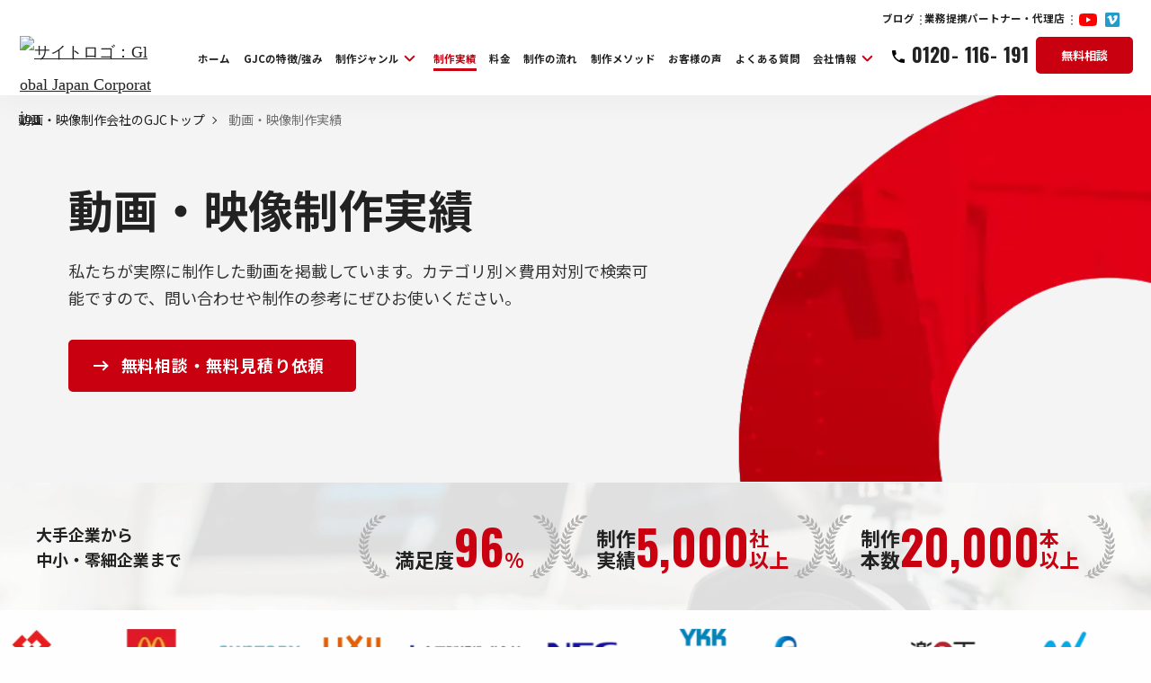

--- FILE ---
content_type: text/html; charset=UTF-8
request_url: https://gjc.me/works/page/5/
body_size: 22483
content:
<!DOCTYPE html>
<html lang="ja">

<head>
        <!-- Yahoo! サイトジェネラルタグ・コンバージョン測定補完機能タグ -->
    <script async src="https://s.yimg.jp/images/listing/tool/cv/ytag.js"></script>
    <script>
        window.yjDataLayer = window.yjDataLayer || [];

        function ytag() {
            yjDataLayer.push(arguments);
        }

        ytag({"type": "ycl_cookie"});
    </script>

        <!-- Meta Pixel Code -->
    <script>
        !function (f, b, e, v, n, t, s) {
            if (f.fbq) return;
            n = f.fbq = function () {
                n.callMethod ?
                    n.callMethod.apply(n, arguments) : n.queue.push(arguments)
            };
            if (!f._fbq) f._fbq = n;
            n.push = n;
            n.loaded = !0;
            n.version = '2.0';
            n.queue = [];
            t = b.createElement(e);
            t.async = !0;
            t.src = v;
            s = b.getElementsByTagName(e)[0];
            s.parentNode.insertBefore(t, s)
        }(window, document, 'script',
            'https://connect.facebook.net/en_US/fbevents.js');
        fbq('init', '5151401531647708');
        fbq('track', 'PageView');
    </script>
    <noscript><img height="1" width="1" style="display:none"
                   src="https://www.facebook.com/tr?id=5151401531647708&ev=PageView&noscript=1"/></noscript>
    <!-- End Meta Pixel Code -->
<meta charset="utf-8">
<meta http-equiv="X-UA-Compatible" content="IE=edge">
<meta name="viewport" content="width=device-width, initial-scale=1.0">
<title>（5ページ目）動画・映像制作実績 | グローバル・ジャパン・コーポレーション</title>
<meta name="description" content="実際にグローバル・ジャパン・コーポレーションが制作した動画をご覧いただけます。分野と料金帯で絞り込み検索できるので、動画制作会社を選ぶ際に、ぜひ活用ください。私たちは1本3万円から制作を承っていますので、予算が少ない方でも気軽にご相談ください。">
<meta name="keywords" content="">
<meta name="viewport" content="width=device-width, initial-scale=1, maximum-scale=1">
<meta name="format-detection" content="telephone=no">
<!-- *** common *** -->
<meta property="og:image" content="https://gjc.me/wp/wp-content/themes/gjc_theme/img/head/ogp.jpg">
<meta property="og:locale" content="ja_JP">
<!-- *** Facebook *** -->
<meta property="og:title" content="（5ページ目）動画・映像制作実績 | グローバル・ジャパン・コーポレーション">
<meta property="og:site_name" content="満足度96%の格安動画制作・映像制作会社GJC">
<meta property="og:description" content="実際にグローバル・ジャパン・コーポレーションが制作した動画をご覧いただけます。分野と料金帯で絞り込み検索できるので、動画制作会社を選ぶ際に、ぜひ活用ください。私たちは1本3万円から制作を承っていますので、予算が少ない方でも気軽にご相談ください。">
<meta property="og:type" content="website">
<meta property="og:locale" content="ja_JP">
<meta property="og:image" content="https://gjc.me/wp/wp-content/themes/gjc_theme/img/head/ogp.jpg" />
<meta property="og:image:width" content="1200">
<meta property="og:image:height" content="630">
<meta property="fb:app_id" content="158121974341366">
<!-- *** Twitter *** -->
<meta name="twitter:image" content="https://gjc.me/wp/wp-content/themes/gjc_theme/img/head/ogp.jpg">
<meta name="twitter:card" content="summary_large_image">
<meta name="twitter:title" content="（5ページ目）動画・映像制作実績 | グローバル・ジャパン・コーポレーション" />
<meta name="twitter:description" content="実際にグローバル・ジャパン・コーポレーションが制作した動画をご覧いただけます。分野と料金帯で絞り込み検索できるので、動画制作会社を選ぶ際に、ぜひ活用ください。私たちは1本3万円から制作を承っていますので、予算が少ない方でも気軽にご相談ください。">
<!-- *** favicon *** -->
<link rel="apple-touch-icon" sizes="180x180" href="https://gjc.me/wp/wp-content/themes/gjc_theme/img/head/apple-touch-icon.jpg">
<link rel="icon" type="image/png" sizes="32x32" href="https://gjc.me/wp/wp-content/themes/gjc_theme/img/head/favicon-32x32.png">
<link rel="icon" type="image/png" sizes="16x16" href="https://gjc.me/wp/wp-content/themes/gjc_theme/img/head/favicon-16x16.png">
<link rel="mask-icon" href="https://gjc.me/wp/wp-content/themes/gjc_theme/img/head/safari-pinned-tab.svg" color="#5bbad5">

        
<meta name="msapplication-TileColor" content="#da532c">
<meta name="theme-color" content="#ffffff">

<!--<link href="https://fonts.googleapis.com/earlyaccess/notosansjapanese.css" rel="stylesheet">-->
<link href="https://fonts.googleapis.com/css2?family=Oswald:wght@400;700&display=swap" rel="stylesheet">
<link rel="stylesheet" href="https://gjc.me/wp/wp-content/themes/gjc_theme/css/vendor/ress.min.css">


        


    <link rel="stylesheet" href="https://gjc.me/wp/wp-content/themes/gjc_theme/css/style.css?ver=1768911111">


    <link rel="stylesheet" href="https://gjc.me/wp/wp-content/themes/gjc_theme/css/works.css?ver=1768911111">


    <link rel="stylesheet" href="https://gjc.me/wp/wp-content/themes/gjc_theme/css/fv-slider.css?ver=1768911111">


<script>
        path_img_uploads = "https://gjc.me/wp/wp-content/uploads";
    path_img_theme = "https://gjc.me/wp/wp-content/themes/gjc_theme";
</script>


<meta name='robots' content='max-image-preview:large' />
<script type="text/javascript" id="wpp-js" src="https://gjc.me/wp/wp-content/plugins/wordpress-popular-posts/assets/js/wpp.min.js?ver=7.3.6" data-sampling="0" data-sampling-rate="100" data-api-url="https://gjc.me/wp-json/wordpress-popular-posts" data-post-id="11410" data-token="0c107f1777" data-lang="0" data-debug="0"></script>
<link rel="alternate" title="oEmbed (JSON)" type="application/json+oembed" href="https://gjc.me/wp-json/oembed/1.0/embed?url=https%3A%2F%2Fgjc.me%2Fworks%2F" />
<link rel="alternate" title="oEmbed (XML)" type="text/xml+oembed" href="https://gjc.me/wp-json/oembed/1.0/embed?url=https%3A%2F%2Fgjc.me%2Fworks%2F&#038;format=xml" />
<style id='wp-img-auto-sizes-contain-inline-css' type='text/css'>
img:is([sizes=auto i],[sizes^="auto," i]){contain-intrinsic-size:3000px 1500px}
/*# sourceURL=wp-img-auto-sizes-contain-inline-css */
</style>
<style id='classic-theme-styles-inline-css' type='text/css'>
/*! This file is auto-generated */
.wp-block-button__link{color:#fff;background-color:#32373c;border-radius:9999px;box-shadow:none;text-decoration:none;padding:calc(.667em + 2px) calc(1.333em + 2px);font-size:1.125em}.wp-block-file__button{background:#32373c;color:#fff;text-decoration:none}
/*# sourceURL=/wp-includes/css/classic-themes.min.css */
</style>
<link rel='stylesheet' id='ppress-frontend-css' href='https://gjc.me/wp/wp-content/plugins/wp-user-avatar/assets/css/frontend.min.css?ver=4.16.8' type='text/css' media='all' />
<link rel='stylesheet' id='ppress-flatpickr-css' href='https://gjc.me/wp/wp-content/plugins/wp-user-avatar/assets/flatpickr/flatpickr.min.css?ver=4.16.8' type='text/css' media='all' />
<link rel='stylesheet' id='ppress-select2-css' href='https://gjc.me/wp/wp-content/plugins/wp-user-avatar/assets/select2/select2.min.css?ver=6.9' type='text/css' media='all' />
<link rel="https://api.w.org/" href="https://gjc.me/wp-json/" /><link rel="alternate" title="JSON" type="application/json" href="https://gjc.me/wp-json/wp/v2/pages/11410" /><link rel="EditURI" type="application/rsd+xml" title="RSD" href="https://gjc.me/wp/xmlrpc.php?rsd" />
<link rel="canonical" href="https://gjc.me/works/" />
<link rel='shortlink' href='https://gjc.me/?p=11410' />
            <style id="wpp-loading-animation-styles">@-webkit-keyframes bgslide{from{background-position-x:0}to{background-position-x:-200%}}@keyframes bgslide{from{background-position-x:0}to{background-position-x:-200%}}.wpp-widget-block-placeholder,.wpp-shortcode-placeholder{margin:0 auto;width:60px;height:3px;background:#dd3737;background:linear-gradient(90deg,#dd3737 0%,#571313 10%,#dd3737 100%);background-size:200% auto;border-radius:3px;-webkit-animation:bgslide 1s infinite linear;animation:bgslide 1s infinite linear}</style>
            
<!-- DNSプレフェッチ START -->
<link rel="dns-prefetch" href="//www.googletagmanager.com/"/>
<link rel="dns-prefetch" href="//www.clarity.ms/"/>
<link rel="dns-prefetch" href="//connect.facebook.net/"/>
<link rel="dns-prefetch" href="//www.googleoptimize.com/"/>
<link rel="dns-prefetch" href="//www.google-analytics.com/"/>
<link rel="dns-prefetch" href="//www.youtube.com/"/>
<link rel="dns-prefetch" href="//img.youtube.com/"/>
<link rel="dns-prefetch" href="//fonts.googleapis.com/"/>
<link rel="dns-prefetch" href="//fonts.gstatic.com/"/>
<link rel="dns-prefetch" href="//code.jquery.com/"/>
<link rel="dns-prefetch" href="//b99.yahoo.co.jp/"/>
<link rel="dns-prefetch" href="//bat.bing.com/"/>
<link rel="dns-prefetch" href="//s.yimg.jp/"/>
<!-- DNSプレフェッチ END -->

<!-- プリコネクト START -->
<link rel="preconnect" href="//www.googletagmanager.com/" crossorigin>
<link rel="preconnect" href="//connect.facebook.net/" crossorigin>
<link rel="preconnect" href="//fonts.googleapis.com/" crossorigin>
<!-- プリコネクト END -->
<!-- 構造化パンくず START-->
<script type="application/ld+json">
      {
        "@context": "https://schema.org",
        "@type": "BreadcrumbList",
     "itemListElement": [{
            "@type": "ListItem",
            "position": 1,
            "name": "Home",
            "item": "https://gjc.me/"
          }, {
            "@type": "ListItem",
            "position": 2,
            "name": "動画・映像制作実績",
            "item": "https://gjc.me/works/page/5/"
          }]
            }, {
     "@context": "http://schema.org",
        "@type": "LocalBusiness",
        "name": "株式会社 Global Japan Corporation",
        "address": {
          "@type": "PostalAddress",
          "streetAddress": "北1条西7丁目1　広井ビル2F",
          "addressLocality": "札幌市中央区",
          "addressRegion": "北海道",
          "postalCode": "060-0001",
          "addressCountry": "JP"
        },
        "geo": {
          "@type": "GeoCoordinates",
          "latitude": "43.06167",
          "longitude": "141.345994"
        },
        "telephone": "+81-120116191",
        "openingHoursSpecification": [{
          "@type": "OpeningHoursSpecification",
          "dayOfWeek": [
            "Tuesday",
            "Wednesday",
            "Thursday",
            "Friday"
          ],
          "opens": "09:00",
          "closes": "19:00"
        }],
        "image": "https://gjc.me/wp/wp-content/uploads/2020/10/icon_logo.svg",
        "url": "https://gjc.me/",
        "department":[{
          "@type":"ProfessionalService",
          "name":"動画制作・映像制作会社のグローバル・ジャパン・コーポレーション",
          "address":{
           "@type":"PostalAddress",
           "streetAddress":"内神田1-8-9 フォーチュンスクエア(福田ビル)2階",
           "addressLocality":"千代田区",
           "addressRegion":"東京都",
           "postalCode":"101-0047",
           "addressCountry":"JP"
          },
          "geo":{
           "@type":"GeoCoordinates",
           "latitude":"35.690332",
           "longitude":"139.766784"
          },
          "telephone":"+81-120116191",
          "openingHoursSpecification":[{
            "@type":"OpeningHoursSpecification",
            "dayOfWeek":[
             "Tuesday",
             "Wednesday",
             "Thursday",
             "Friday"
            ],
            "opens":"9:00",
            "closes":"19:30"
          }],
          "image": "https://gjc.me/wp/wp-content/uploads/2020/10/icon_logo.svg",
          "url": "https://gjc.me/",
        }]
      }
        }
</script>
<!-- 構造化パンくず END-->


    <link rel="preload" href="https://gjc.me/wp/wp-content/uploads/2020/10/icon_logo.svg" as="image">
    <link rel="preload" href="https://gjc.me/wp/wp-content/themes/gjc_theme/img/common/head_img_01.png" as="image">
    <!-- Google Analytics & Global site tag (gtag.js) - Google Ads: 734462502-->
    <script async src="https://www.googletagmanager.com/gtag/js?id=UA-38417473-1"></script>
    <script>
        window.dataLayer = window.dataLayer || [];

        function gtag() {
            dataLayer.push(arguments);
        }

        gtag('js', new Date());

        gtag('config', 'UA-38417473-1');
        gtag('config', 'AW-734462502');
    </script>
    <!-- Google Analytics & Global site tag (gtag.js) - Google Ads: 734462502-->

    <!-- Google Tag Manager -->
    <script>(function (w, d, s, l, i) {
            w[l] = w[l] || [];
            w[l].push({
                'gtm.start':
                    new Date().getTime(), event: 'gtm.js'
            });
            var f = d.getElementsByTagName(s)[0],
                j = d.createElement(s), dl = l != 'dataLayer' ? '&l=' + l : '';
            j.async = true;
            j.src =
                'https://www.googletagmanager.com/gtm.js?id=' + i + dl;
            f.parentNode.insertBefore(j, f);
        })(window, document, 'script', 'dataLayer', 'GTM-MZDRSP');</script>
    <!-- End Google Tag Manager -->

    
    
    <style id='global-styles-inline-css' type='text/css'>
:root{--wp--preset--aspect-ratio--square: 1;--wp--preset--aspect-ratio--4-3: 4/3;--wp--preset--aspect-ratio--3-4: 3/4;--wp--preset--aspect-ratio--3-2: 3/2;--wp--preset--aspect-ratio--2-3: 2/3;--wp--preset--aspect-ratio--16-9: 16/9;--wp--preset--aspect-ratio--9-16: 9/16;--wp--preset--color--black: #000000;--wp--preset--color--cyan-bluish-gray: #abb8c3;--wp--preset--color--white: #ffffff;--wp--preset--color--pale-pink: #f78da7;--wp--preset--color--vivid-red: #cf2e2e;--wp--preset--color--luminous-vivid-orange: #ff6900;--wp--preset--color--luminous-vivid-amber: #fcb900;--wp--preset--color--light-green-cyan: #7bdcb5;--wp--preset--color--vivid-green-cyan: #00d084;--wp--preset--color--pale-cyan-blue: #8ed1fc;--wp--preset--color--vivid-cyan-blue: #0693e3;--wp--preset--color--vivid-purple: #9b51e0;--wp--preset--gradient--vivid-cyan-blue-to-vivid-purple: linear-gradient(135deg,rgb(6,147,227) 0%,rgb(155,81,224) 100%);--wp--preset--gradient--light-green-cyan-to-vivid-green-cyan: linear-gradient(135deg,rgb(122,220,180) 0%,rgb(0,208,130) 100%);--wp--preset--gradient--luminous-vivid-amber-to-luminous-vivid-orange: linear-gradient(135deg,rgb(252,185,0) 0%,rgb(255,105,0) 100%);--wp--preset--gradient--luminous-vivid-orange-to-vivid-red: linear-gradient(135deg,rgb(255,105,0) 0%,rgb(207,46,46) 100%);--wp--preset--gradient--very-light-gray-to-cyan-bluish-gray: linear-gradient(135deg,rgb(238,238,238) 0%,rgb(169,184,195) 100%);--wp--preset--gradient--cool-to-warm-spectrum: linear-gradient(135deg,rgb(74,234,220) 0%,rgb(151,120,209) 20%,rgb(207,42,186) 40%,rgb(238,44,130) 60%,rgb(251,105,98) 80%,rgb(254,248,76) 100%);--wp--preset--gradient--blush-light-purple: linear-gradient(135deg,rgb(255,206,236) 0%,rgb(152,150,240) 100%);--wp--preset--gradient--blush-bordeaux: linear-gradient(135deg,rgb(254,205,165) 0%,rgb(254,45,45) 50%,rgb(107,0,62) 100%);--wp--preset--gradient--luminous-dusk: linear-gradient(135deg,rgb(255,203,112) 0%,rgb(199,81,192) 50%,rgb(65,88,208) 100%);--wp--preset--gradient--pale-ocean: linear-gradient(135deg,rgb(255,245,203) 0%,rgb(182,227,212) 50%,rgb(51,167,181) 100%);--wp--preset--gradient--electric-grass: linear-gradient(135deg,rgb(202,248,128) 0%,rgb(113,206,126) 100%);--wp--preset--gradient--midnight: linear-gradient(135deg,rgb(2,3,129) 0%,rgb(40,116,252) 100%);--wp--preset--font-size--small: 13px;--wp--preset--font-size--medium: 20px;--wp--preset--font-size--large: 36px;--wp--preset--font-size--x-large: 42px;--wp--preset--spacing--20: 0.44rem;--wp--preset--spacing--30: 0.67rem;--wp--preset--spacing--40: 1rem;--wp--preset--spacing--50: 1.5rem;--wp--preset--spacing--60: 2.25rem;--wp--preset--spacing--70: 3.38rem;--wp--preset--spacing--80: 5.06rem;--wp--preset--shadow--natural: 6px 6px 9px rgba(0, 0, 0, 0.2);--wp--preset--shadow--deep: 12px 12px 50px rgba(0, 0, 0, 0.4);--wp--preset--shadow--sharp: 6px 6px 0px rgba(0, 0, 0, 0.2);--wp--preset--shadow--outlined: 6px 6px 0px -3px rgb(255, 255, 255), 6px 6px rgb(0, 0, 0);--wp--preset--shadow--crisp: 6px 6px 0px rgb(0, 0, 0);}:where(.is-layout-flex){gap: 0.5em;}:where(.is-layout-grid){gap: 0.5em;}body .is-layout-flex{display: flex;}.is-layout-flex{flex-wrap: wrap;align-items: center;}.is-layout-flex > :is(*, div){margin: 0;}body .is-layout-grid{display: grid;}.is-layout-grid > :is(*, div){margin: 0;}:where(.wp-block-columns.is-layout-flex){gap: 2em;}:where(.wp-block-columns.is-layout-grid){gap: 2em;}:where(.wp-block-post-template.is-layout-flex){gap: 1.25em;}:where(.wp-block-post-template.is-layout-grid){gap: 1.25em;}.has-black-color{color: var(--wp--preset--color--black) !important;}.has-cyan-bluish-gray-color{color: var(--wp--preset--color--cyan-bluish-gray) !important;}.has-white-color{color: var(--wp--preset--color--white) !important;}.has-pale-pink-color{color: var(--wp--preset--color--pale-pink) !important;}.has-vivid-red-color{color: var(--wp--preset--color--vivid-red) !important;}.has-luminous-vivid-orange-color{color: var(--wp--preset--color--luminous-vivid-orange) !important;}.has-luminous-vivid-amber-color{color: var(--wp--preset--color--luminous-vivid-amber) !important;}.has-light-green-cyan-color{color: var(--wp--preset--color--light-green-cyan) !important;}.has-vivid-green-cyan-color{color: var(--wp--preset--color--vivid-green-cyan) !important;}.has-pale-cyan-blue-color{color: var(--wp--preset--color--pale-cyan-blue) !important;}.has-vivid-cyan-blue-color{color: var(--wp--preset--color--vivid-cyan-blue) !important;}.has-vivid-purple-color{color: var(--wp--preset--color--vivid-purple) !important;}.has-black-background-color{background-color: var(--wp--preset--color--black) !important;}.has-cyan-bluish-gray-background-color{background-color: var(--wp--preset--color--cyan-bluish-gray) !important;}.has-white-background-color{background-color: var(--wp--preset--color--white) !important;}.has-pale-pink-background-color{background-color: var(--wp--preset--color--pale-pink) !important;}.has-vivid-red-background-color{background-color: var(--wp--preset--color--vivid-red) !important;}.has-luminous-vivid-orange-background-color{background-color: var(--wp--preset--color--luminous-vivid-orange) !important;}.has-luminous-vivid-amber-background-color{background-color: var(--wp--preset--color--luminous-vivid-amber) !important;}.has-light-green-cyan-background-color{background-color: var(--wp--preset--color--light-green-cyan) !important;}.has-vivid-green-cyan-background-color{background-color: var(--wp--preset--color--vivid-green-cyan) !important;}.has-pale-cyan-blue-background-color{background-color: var(--wp--preset--color--pale-cyan-blue) !important;}.has-vivid-cyan-blue-background-color{background-color: var(--wp--preset--color--vivid-cyan-blue) !important;}.has-vivid-purple-background-color{background-color: var(--wp--preset--color--vivid-purple) !important;}.has-black-border-color{border-color: var(--wp--preset--color--black) !important;}.has-cyan-bluish-gray-border-color{border-color: var(--wp--preset--color--cyan-bluish-gray) !important;}.has-white-border-color{border-color: var(--wp--preset--color--white) !important;}.has-pale-pink-border-color{border-color: var(--wp--preset--color--pale-pink) !important;}.has-vivid-red-border-color{border-color: var(--wp--preset--color--vivid-red) !important;}.has-luminous-vivid-orange-border-color{border-color: var(--wp--preset--color--luminous-vivid-orange) !important;}.has-luminous-vivid-amber-border-color{border-color: var(--wp--preset--color--luminous-vivid-amber) !important;}.has-light-green-cyan-border-color{border-color: var(--wp--preset--color--light-green-cyan) !important;}.has-vivid-green-cyan-border-color{border-color: var(--wp--preset--color--vivid-green-cyan) !important;}.has-pale-cyan-blue-border-color{border-color: var(--wp--preset--color--pale-cyan-blue) !important;}.has-vivid-cyan-blue-border-color{border-color: var(--wp--preset--color--vivid-cyan-blue) !important;}.has-vivid-purple-border-color{border-color: var(--wp--preset--color--vivid-purple) !important;}.has-vivid-cyan-blue-to-vivid-purple-gradient-background{background: var(--wp--preset--gradient--vivid-cyan-blue-to-vivid-purple) !important;}.has-light-green-cyan-to-vivid-green-cyan-gradient-background{background: var(--wp--preset--gradient--light-green-cyan-to-vivid-green-cyan) !important;}.has-luminous-vivid-amber-to-luminous-vivid-orange-gradient-background{background: var(--wp--preset--gradient--luminous-vivid-amber-to-luminous-vivid-orange) !important;}.has-luminous-vivid-orange-to-vivid-red-gradient-background{background: var(--wp--preset--gradient--luminous-vivid-orange-to-vivid-red) !important;}.has-very-light-gray-to-cyan-bluish-gray-gradient-background{background: var(--wp--preset--gradient--very-light-gray-to-cyan-bluish-gray) !important;}.has-cool-to-warm-spectrum-gradient-background{background: var(--wp--preset--gradient--cool-to-warm-spectrum) !important;}.has-blush-light-purple-gradient-background{background: var(--wp--preset--gradient--blush-light-purple) !important;}.has-blush-bordeaux-gradient-background{background: var(--wp--preset--gradient--blush-bordeaux) !important;}.has-luminous-dusk-gradient-background{background: var(--wp--preset--gradient--luminous-dusk) !important;}.has-pale-ocean-gradient-background{background: var(--wp--preset--gradient--pale-ocean) !important;}.has-electric-grass-gradient-background{background: var(--wp--preset--gradient--electric-grass) !important;}.has-midnight-gradient-background{background: var(--wp--preset--gradient--midnight) !important;}.has-small-font-size{font-size: var(--wp--preset--font-size--small) !important;}.has-medium-font-size{font-size: var(--wp--preset--font-size--medium) !important;}.has-large-font-size{font-size: var(--wp--preset--font-size--large) !important;}.has-x-large-font-size{font-size: var(--wp--preset--font-size--x-large) !important;}
/*# sourceURL=global-styles-inline-css */
</style>
</head>
<body class="">

    <!-- Google Tag Manager (noscript) -->
    <noscript>
        <iframe src="https://www.googletagmanager.com/ns.html?id=GTM-MZDRSP"
                height="0" width="0" style="display:none;visibility:hidden"></iframe>
    </noscript>
    <!-- End Google Tag Manager (noscript) -->

<div id="pagetop" class="l-container ">
    <div id="app">
        <!-- l-header START -->
        <header class="l-header _useTransition" :class="{_open: isOpen, _scroll: scrollClass}">
            <div class="l-overlay" id="js-overlay"></div>
            <div class="l-header__inner">
                                <div class="l-header__logo">
                    <a href="/">
                        <img src="https://gjc.me/wp/wp-content/uploads/2020/10/icon_logo.svg"
                                                           alt="サイトロゴ：Global Japan Corporation" />                    </a>
                </div>
                <div class="l-header__btn">
                    <a href="/contact/" target="_blank" class="c-btn _cta"><span>無料相談</span></a>
                </div>
                <div class="l-header__menu">
                    <!-- The WordPress Menu goes here -->
                    <nav class="l-gnav">
<ul class="l-gnav__list">
	<li class="l-gnav__item"><a href="https://gjc.me/" class="l-gnav__link"><span>ホーム<span class="l-subnav__underline"></span></span><i class="l-subnav__dropdown-arrow"></i></a></li>
	<li class="l-gnav__item"><a href="https://gjc.me/features/" class="l-gnav__link"><span>GJCの特徴/強み<span class="l-subnav__underline"></span></span><i class="l-subnav__dropdown-arrow"></i></a></li>
	<li id="gnav-case" class="l-gnav__item _sub_menu_case"><a href="https://gjc.me/case/" class="l-gnav__link"><span>制作ジャンル<span class="l-subnav__underline"></span></span><i class="l-subnav__dropdown-arrow"></i></a><div class="l-subnav__triangle"></div><div class="l-subnav"><div class="l-subnav__container"><div class="l-subnav__head"><div class="l-subnav__title">制作ジャンル</div><div class="l-subnav__link"><a class="$sub_menu_link" href="/case/">一覧をみる</a></div><div class="l-subnav__close"><a href="#" class=""><span>閉じる</span></a></div></div><ul class="l-subnav__list">	<li class="l-subnav__item _sub_menu"><a href="/case/product/" class="l-gnav__link"><span>商品・製品紹介動画制作<span class="l-subnav__underline"></span></span><i class="l-subnav__dropdown-arrow"></i></a></li>
	<li class="l-subnav__item _sub_menu"><a href="/case/webser/" class="l-gnav__link"><span>サービス紹介動画制作<span class="l-subnav__underline"></span></span><i class="l-subnav__dropdown-arrow"></i></a></li>
	<li class="l-subnav__item _sub_menu"><a href="/case/store/" class="l-gnav__link"><span>会社・学校紹介・店舗動画制作<span class="l-subnav__underline"></span></span><i class="l-subnav__dropdown-arrow"></i></a></li>
	<li class="l-subnav__item _sub_menu"><a href="/case/recruit/" class="l-gnav__link"><span>求人・リクルート動画制作<span class="l-subnav__underline"></span></span><i class="l-subnav__dropdown-arrow"></i></a></li>
	<li class="l-subnav__item _sub_menu"><a href="https://gjc.me/shortdrama/" class="l-gnav__link"><span>ショートドラマ制作<span class="l-subnav__underline"></span></span><i class="l-subnav__dropdown-arrow"></i></a></li>
	<li class="l-subnav__item _sub_menu"><a href="/case/comeramv/" class="l-gnav__link"><span>テレビCM制作<span class="l-subnav__underline"></span></span><i class="l-subnav__dropdown-arrow"></i></a></li>
	<li class="l-subnav__item _sub_menu"><a href="/case/webad/" class="l-gnav__link"><span>WEB動画広告<span class="l-subnav__underline"></span></span><i class="l-subnav__dropdown-arrow"></i></a></li>
	<li class="l-subnav__item _sub_menu"><a href="/case/live/" class="l-gnav__link"><span>インターネット動画配信<span class="l-subnav__underline"></span></span><i class="l-subnav__dropdown-arrow"></i></a></li>
	<li class="l-subnav__item _sub_menu"><a href="/case/manual/" class="l-gnav__link"><span>マニュアル・HowTo動画<span class="l-subnav__underline"></span></span><i class="l-subnav__dropdown-arrow"></i></a></li>
	<li class="l-subnav__item _sub_menu"><a href="/case/cg/" class="l-gnav__link"><span>CG・アニメーション動画制作<span class="l-subnav__underline"></span></span><i class="l-subnav__dropdown-arrow"></i></a></li>
	<li class="l-subnav__item _sub_menu"><a href="/case/trans/" class="l-gnav__link"><span>多言語(英語・中国語など)動画・ナレーション<span class="l-subnav__underline"></span></span><i class="l-subnav__dropdown-arrow"></i></a></li>
	<li class="l-subnav__item _sub_menu"><a href="/case/highprice/" class="l-gnav__link"><span>1本100万円以上 高価格帯動画制作<span class="l-subnav__underline"></span></span><i class="l-subnav__dropdown-arrow"></i></a></li>
	<li class="l-subnav__item _sub_menu"><a href="/case/seminar/" class="l-gnav__link"><span>教育・研修動画制作<span class="l-subnav__underline"></span></span><i class="l-subnav__dropdown-arrow"></i></a></li>
	<li class="l-subnav__item _sub_menu"><a href="/case/3dcg/" class="l-gnav__link"><span>3DCG動画<span class="l-subnav__underline"></span></span><i class="l-subnav__dropdown-arrow"></i></a></li>
	<li class="l-subnav__item _sub_menu"><a href="/case/photo/" class="l-gnav__link"><span>動画撮影<span class="l-subnav__underline"></span></span><i class="l-subnav__dropdown-arrow"></i></a></li>
	<li class="l-subnav__item _sub_menu"><a href="/case/orgmusic/" class="l-gnav__link"><span>CMソング・オリジナル楽曲制作<span class="l-subnav__underline"></span></span><i class="l-subnav__dropdown-arrow"></i></a></li>
	<li class="l-subnav__item _sub_menu"><a href="/case/illustration" class="l-gnav__link"><span>オリジナルイラスト制作<span class="l-subnav__underline"></span></span><i class="l-subnav__dropdown-arrow"></i></a></li>
	<li class="l-subnav__item _sub_menu"><a href="/case/narration/" class="l-gnav__link"><span>ナレーション制作<span class="l-subnav__underline"></span></span><i class="l-subnav__dropdown-arrow"></i></a></li>
	<li class="l-subnav__item _sub_menu"><a href="/case/drone/" class="l-gnav__link"><span>ドローン・空撮サービス<span class="l-subnav__underline"></span></span><i class="l-subnav__dropdown-arrow"></i></a></li>
	<li class="l-subnav__item _sub_menu"><a href="/case/360vr/" class="l-gnav__link"><span>360度動画・VR動画<span class="l-subnav__underline"></span></span><i class="l-subnav__dropdown-arrow"></i></a></li>
	<li class="l-subnav__item _sub_menu"><a href="/case/youtube/" class="l-gnav__link"><span>YouTube広告動画制作<span class="l-subnav__underline"></span></span><i class="l-subnav__dropdown-arrow"></i></a></li>
	<li class="l-subnav__item _sub_menu"><a href="/case/facebook/" class="l-gnav__link"><span>Facebook広告動画制作<span class="l-subnav__underline"></span></span><i class="l-subnav__dropdown-arrow"></i></a></li>
	<li class="l-subnav__item _sub_menu"><a href="/case/twitter/" class="l-gnav__link"><span>X広告動画制作<span class="l-subnav__underline"></span></span><i class="l-subnav__dropdown-arrow"></i></a></li>
	<li class="l-subnav__item _sub_menu"><a href="/case/instagram/" class="l-gnav__link"><span>Instagram動画広告制作<span class="l-subnav__underline"></span></span><i class="l-subnav__dropdown-arrow"></i></a></li>
	<li class="l-subnav__item _sub_menu"><a href="https://gjc.me/case/vao/" class="l-gnav__link"><span>動画広告運用<span class="l-subnav__underline"></span></span><i class="l-subnav__dropdown-arrow"></i></a></li>
	<li class="l-subnav__item _sub_menu"><a href="https://gjc.me/tver/" class="l-gnav__link"><span>TVer 広告出稿<span class="l-subnav__underline"></span></span><i class="l-subnav__dropdown-arrow"></i></a></li>
</ul></div></div></li>
	<li class="l-gnav__item _current"><a href="https://gjc.me/works/" class="l-gnav__link"><span>制作実績<span class="l-subnav__underline"></span></span><i class="l-subnav__dropdown-arrow"></i></a></li>
	<li class="l-gnav__item"><a href="https://gjc.me/price/" class="l-gnav__link"><span>料金<span class="l-subnav__underline"></span></span><i class="l-subnav__dropdown-arrow"></i></a></li>
	<li class="l-gnav__item"><a href="https://gjc.me/process/" class="l-gnav__link"><span>制作の流れ<span class="l-subnav__underline"></span></span><i class="l-subnav__dropdown-arrow"></i></a></li>
	<li class="l-gnav__item"><a href="https://gjc.me/method/" class="l-gnav__link"><span>制作メソッド<span class="l-subnav__underline"></span></span><i class="l-subnav__dropdown-arrow"></i></a></li>
	<li class="l-gnav__item"><a href="https://gjc.me/cl/" class="l-gnav__link"><span>お客様の声<span class="l-subnav__underline"></span></span><i class="l-subnav__dropdown-arrow"></i></a></li>
	<li class="l-gnav__item"><a href="https://gjc.me/question/" class="l-gnav__link"><span>よくある質問<span class="l-subnav__underline"></span></span><i class="l-subnav__dropdown-arrow"></i></a></li>
	<li id="gnav-company" class="l-gnav__item _sub_menu_company"><a href="https://gjc.me/company/" class="l-gnav__link"><span>会社情報<span class="l-subnav__underline"></span></span><i class="l-subnav__dropdown-arrow"></i></a><div class="l-subnav__triangle"></div><div class="l-subnav"><div class="l-subnav__container"><div class="l-subnav__head"><div class="l-subnav__title">会社情報</div><div class="l-subnav__link"><a class="$sub_menu_link" href="/company/">一覧をみる</a></div><div class="l-subnav__close"><a href="#" class=""><span>閉じる</span></a></div></div><ul class="l-subnav__list">	<li class="l-subnav__item _sub_menu"><a href="/company/about/" class="l-gnav__link"><span>会社概要・アクセス<span class="l-subnav__underline"></span></span><i class="l-subnav__dropdown-arrow"></i></a></li>
	<li class="l-subnav__item _sub_menu"><a href="/company/purpose/" class="l-gnav__link"><span>企業理念<span class="l-subnav__underline"></span></span><i class="l-subnav__dropdown-arrow"></i></a></li>
	<li class="l-subnav__item _sub_menu"><a href="/company/history/" class="l-gnav__link"><span>沿革<span class="l-subnav__underline"></span></span><i class="l-subnav__dropdown-arrow"></i></a></li>
	<li class="l-subnav__item _sub_menu"><a href="/company/message/" class="l-gnav__link"><span>代表メッセージ<span class="l-subnav__underline"></span></span><i class="l-subnav__dropdown-arrow"></i></a></li>
	<li class="l-subnav__item _sub_menu"><a href="/company/member/" class="l-gnav__link"><span>メンバー紹介<span class="l-subnav__underline"></span></span><i class="l-subnav__dropdown-arrow"></i></a></li>
	<li class="l-subnav__item _sub_menu"><a href="/company/recruit/" class="l-gnav__link"><span>採用情報<span class="l-subnav__underline"></span></span><i class="l-subnav__dropdown-arrow"></i></a></li>
	<li class="l-subnav__item _sub_menu"><a href="/company/news/" class="l-gnav__link"><span>ニュース・プレスリリース<span class="l-subnav__underline"></span></span><i class="l-subnav__dropdown-arrow"></i></a></li>
	<li class="l-subnav__item _sub_menu"><a href="/company/media/" class="l-gnav__link"><span>メディア掲載実績<span class="l-subnav__underline"></span></span><i class="l-subnav__dropdown-arrow"></i></a></li>
	<li class="l-subnav__item _sub_menu"><a href="/company/seminar/" class="l-gnav__link"><span>セミナー情報<span class="l-subnav__underline"></span></span><i class="l-subnav__dropdown-arrow"></i></a></li>
	<li class="l-subnav__item _sub_menu"><a href="/company/clients/" class="l-gnav__link"><span>取引先一覧<span class="l-subnav__underline"></span></span><i class="l-subnav__dropdown-arrow"></i></a></li>
	<li class="l-subnav__item _sub_menu"><a href="https://gjc.me/industry/" class="l-gnav__link"><span>業種・業態別<span class="l-subnav__underline"></span></span><i class="l-subnav__dropdown-arrow"></i></a></li>
</ul></div></div></li>
	<li class="l-gnav__item _blog"><a href="https://gjc.me/blog/" class="l-gnav__link"><span>ブログ<span class="l-subnav__underline"></span></span><i class="l-subnav__dropdown-arrow"></i></a></li>
	<li class="l-gnav__item _advertising"><a href="https://gjc.me/tieup/" class="l-gnav__link"><span>業務提携パートナー・代理店<span class="l-subnav__underline"></span></span><i class="l-subnav__dropdown-arrow"></i></a></li>
<li class="l-gnav__item _youtube"><a href="https://www.youtube.com/channel/UCflrKQKFjXrfq45ho7czTMg" target="_blank" rel="noopener" class="l-gnav__link"><svg xmlns="http://www.w3.org/2000/svg" width="20" height="20" viewBox="0 0 176 124"><path d="M172.32 19.36A22.12 22.12 0 00156.76 3.7C143 0 88 0 88 0S33 0 19.24 3.7A22.12 22.12 0 003.68 19.36C0 33.18 0 62 0 62s0 28.82 3.68 42.64a22.12 22.12 0 0015.56 15.66C33 124 88 124 88 124s55 0 68.76-3.7a22.12 22.12 0 0015.56-15.66C176 90.82 176 62 176 62s0-28.82-3.68-42.64z" fill="red"></path><path fill="#fff" d="M70 88.17L116 62 70 35.83v52.34z"></path></svg><span class="l-gnav__spText">公式YouTube</span></a></li><li class="l-gnav__item _vimeo"><a href="https://vimeo.com/user128903012" target="_blank" rel="noopener" class="l-gnav__link"><svg xmlns="http://www.w3.org/2000/svg" width="16" height="16" viewBox="0 0 341 341"><g><g><rect fill="#229CCB" height="341" rx="33" ry="33" width="341"/><path fill="#FEFEFE" d="M292 114c-13,78 -90,144 -114,159 -23,15 -44,-6 -52,-22 -8,-18 -35,-117 -42,-125 -6,-8 -27,8 -27,8l-10 -13c0,0 42,-50 74,-56 34,-7 34,52 42,84 8,32 13,50 20,50 7,0 20,-18 34,-45 15,-27 0,-50 -29,-33 12,-68 118,-84 104,-7z"/></g></g></svg><span class="l-gnav__spText">公式Vimeo</span></a></li></ul>
</nav>                    <div class="l-header__info">
                        <a href="tel:0120-116-191" class="l-header__contact">
                            <p class="l-header__tell">
                                <svg xmlns="http://www.w3.org/2000/svg" width="18" height="18" viewBox="0 0 18 18">
                                    <path fill="222"
                                          d="M6.62,10.79a15.149,15.149,0,0,0,6.59,6.59l2.2-2.2a.994.994,0,0,1,1.02-.24,11.407,11.407,0,0,0,3.57.57,1,1,0,0,1,1,1V20a1,1,0,0,1-1,1A17,17,0,0,1,3,4,1,1,0,0,1,4,3H7.5a1,1,0,0,1,1,1,11.36,11.36,0,0,0,.57,3.57,1,1,0,0,1-.25,1.02Z"
                                          transform="translate(-3 -3)"/>
                                </svg>
                                                                    <span>0120</span><span>-</span>
                                    <span>116</span><span>-</span>
                                    <span>191</span>
                                                            </p>
                            <p>お電話でのご相談（平日 9:00～19:00）</p>
                        </a>
                        <div class="l-header__menuBtn">
                            <a href="/whitepaperlist/" target="_blank"
                               class="c-btn lg_only"><span>無料で資料請求</span></a>
                            <a href="/contact/" target="_blank"
                               class="c-btn _cta"><span>無料相談</span></a>
                        </div>
                    </div>
                </div>
            </div>
            <button class="c-hamburger" :class="{_open: isOpen}" @click="openGnav">
          <span class="c-hamburger__inner">
            <span class="top"></span>
            <span class="middle"></span>
            <span class="bottom"></span>
          </span>
            </button>
        </header>
        <!-- l-header END --><div class="l-containerHead">
    <div class="l-breadcrumb" aria-label="現在のページ">
        <ul class="l-breadcrumb__list">
            <li class="l-breadcrumb__item">
                <p><a class="l-breadcrumb__link" href="/">動画・映像制作会社のGJCトップ</a></p>
            </li>
            <li class="l-breadcrumb__item _current" aria-current="page">
                <p>動画・映像制作実績</p>
            </li>
        </ul>
    </div>
    <div class="l-containerHead__inner">
        <h1 class="c-heading01">
            <!--                <span class="_small">Works</span>-->
            動画・映像制作実績        </h1>
        <p class="l-containerHead__text _">私たちが実際に制作した動画を掲載しています。カテゴリ別×費用対別で検索可能ですので、問い合わせや制作の参考にぜひお使いください。</p>
        <div class="c-btnWrap _left">
            <a href="/contact/" target="_blank" class="c-btn _cta"><span>無料相談・無料見積り依頼</span></a>
        </div>
    </div>
</div>

<section class="p-topKv02">
    <div class="p-topKv02__wrap">
        <div class="p-topKv02__sub">
            <div class="p-topKv02__subHead">
                大手企業から<br>
                中小・零細企業まで
            </div>
            <div class="p-topKv02__result">
                <div class="p-topKv02__result--box">
                    <p class="p-topKv02__result--txt">満足度</p>
                    <p class="p-topKv02__result--strong">96</p>
                    <p class="p-topKv02__result--txt _red">%</p>
                </div>
                <div class="p-topKv02__result--box">
                    <p class="p-topKv02__result--txt">制作<br>実績</p>
                    <p class="p-topKv02__result--strong">5,000</p>
                    <p class="p-topKv02__result--txt _red">社<br>以上</p>
                </div>
                <div class="p-topKv02__result--box">
                    <p class="p-topKv02__result--txt">制作<br>本数</p>
                    <p class="p-topKv02__result--strong">20,000</p>
                    <p class="p-topKv02__result--txt _red">本<br>以上</p>
                </div>
            </div>
        </div>
    </div>
    <div class="p-topKv02__slide--wrap">
        <div class="p-topKv02__slide">
            <ul class="p-topKv02__list">
                <li class="p-topKv02__item">
                    <img src="https://gjc.me/wp/wp-content/themes/gjc_theme/img/top/kv/logo01.png" alt="YKK ap"
                         loading="lazy">
                </li>
                <li class="p-topKv02__item">
                    <img src="https://gjc.me/wp/wp-content/themes/gjc_theme/img/top/kv/logo02.png" alt="RECRUIT"
                         loading="lazy">
                </li>
                <li class="p-topKv02__item">
                    <img src="https://gjc.me/wp/wp-content/themes/gjc_theme/img/top/kv/logo03.png" alt="楽天"
                         loading="lazy">
                </li>
                <li class="p-topKv02__item">
                    <img src="https://gjc.me/wp/wp-content/themes/gjc_theme/img/top/kv/logo04.png" alt="マイナビ"
                         loading="lazy">
                </li>
                <li class="p-topKv02__item">
                    <img src="https://gjc.me/wp/wp-content/themes/gjc_theme/img/top/kv/logo05.png"
                         alt="東京電力パワーグリッド" loading="lazy">
                </li>
                <li class="p-topKv02__item">
                    <img src="https://gjc.me/wp/wp-content/themes/gjc_theme/img/top/kv/logo06.png" alt="マクドナルド"
                         loading="lazy">
                </li>
                <li class="p-topKv02__item">
                    <img src="https://gjc.me/wp/wp-content/themes/gjc_theme/img/top/kv/logo07.png" alt="SUNTORY"
                         loading="lazy">
                </li>
                <li class="p-topKv02__item">
                    <img src="https://gjc.me/wp/wp-content/themes/gjc_theme/img/top/kv/logo08.png" alt="LIXIL"
                         loading="lazy">
                </li>
                <li class="p-topKv02__item">
                    <img src="https://gjc.me/wp/wp-content/themes/gjc_theme/img/top/kv/logo09.png" alt="大王製紙株式会社"
                         loading="lazy">
                </li>
                <li class="p-topKv02__item">
                    <img src="https://gjc.me/wp/wp-content/themes/gjc_theme/img/top/kv/logo10.png" alt="NEC"
                         loading="lazy">
                </li>
            </ul>
            <ul class="p-topKv02__list">
                <li class="p-topKv02__item">
                    <img src="https://gjc.me/wp/wp-content/themes/gjc_theme/img/top/kv/logo01.png" alt="YKK ap"
                         loading="lazy">
                </li>
                <li class="p-topKv02__item">
                    <img src="https://gjc.me/wp/wp-content/themes/gjc_theme/img/top/kv/logo02.png" alt="RECRUIT"
                         loading="lazy">
                </li>
                <li class="p-topKv02__item">
                    <img src="https://gjc.me/wp/wp-content/themes/gjc_theme/img/top/kv/logo03.png" alt="楽天"
                         loading="lazy">
                </li>
                <li class="p-topKv02__item">
                    <img src="https://gjc.me/wp/wp-content/themes/gjc_theme/img/top/kv/logo04.png" alt="マイナビ"
                         loading="lazy">
                </li>
                <li class="p-topKv02__item">
                    <img src="https://gjc.me/wp/wp-content/themes/gjc_theme/img/top/kv/logo05.png"
                         alt="東京電力パワーグリッド" loading="lazy">
                </li>
                <li class="p-topKv02__item">
                    <img src="https://gjc.me/wp/wp-content/themes/gjc_theme/img/top/kv/logo06.png" alt="マクドナルド"
                         loading="lazy">
                </li>
                <li class="p-topKv02__item">
                    <img src="https://gjc.me/wp/wp-content/themes/gjc_theme/img/top/kv/logo07.png" alt="SUNTORY"
                         loading="lazy">
                </li>
                <li class="p-topKv02__item">
                    <img src="https://gjc.me/wp/wp-content/themes/gjc_theme/img/top/kv/logo08.png" alt="LIXIL"
                         loading="lazy">
                </li>
                <li class="p-topKv02__item">
                    <img src="https://gjc.me/wp/wp-content/themes/gjc_theme/img/top/kv/logo09.png" alt="大王製紙株式会社"
                         loading="lazy">
                </li>
                <li class="p-topKv02__item">
                    <img src="https://gjc.me/wp/wp-content/themes/gjc_theme/img/top/kv/logo10.png" alt="NEC"
                         loading="lazy">
                </li>
            </ul>
            <ul class="p-topKv02__list">
                <li class="p-topKv02__item">
                    <img src="https://gjc.me/wp/wp-content/themes/gjc_theme/img/top/kv/logo01.png" alt="YKK ap"
                         loading="lazy">
                </li>
                <li class="p-topKv02__item">
                    <img src="https://gjc.me/wp/wp-content/themes/gjc_theme/img/top/kv/logo02.png" alt="RECRUIT"
                         loading="lazy">
                </li>
                <li class="p-topKv02__item">
                    <img src="https://gjc.me/wp/wp-content/themes/gjc_theme/img/top/kv/logo03.png" alt="楽天"
                         loading="lazy">
                </li>
                <li class="p-topKv02__item">
                    <img src="https://gjc.me/wp/wp-content/themes/gjc_theme/img/top/kv/logo04.png" alt="マイナビ"
                         loading="lazy">
                </li>
                <li class="p-topKv02__item">
                    <img src="https://gjc.me/wp/wp-content/themes/gjc_theme/img/top/kv/logo05.png"
                         alt="東京電力パワーグリッド" loading="lazy">
                </li>
                <li class="p-topKv02__item">
                    <img src="https://gjc.me/wp/wp-content/themes/gjc_theme/img/top/kv/logo06.png" alt="マクドナルド"
                         loading="lazy">
                </li>
                <li class="p-topKv02__item">
                    <img src="https://gjc.me/wp/wp-content/themes/gjc_theme/img/top/kv/logo07.png" alt="SUNTORY"
                         loading="lazy">
                </li>
                <li class="p-topKv02__item">
                    <img src="https://gjc.me/wp/wp-content/themes/gjc_theme/img/top/kv/logo08.png" alt="LIXIL"
                         loading="lazy">
                </li>
                <li class="p-topKv02__item">
                    <img src="https://gjc.me/wp/wp-content/themes/gjc_theme/img/top/kv/logo09.png" alt="大王製紙株式会社"
                         loading="lazy">
                </li>
                <li class="p-topKv02__item">
                    <img src="https://gjc.me/wp/wp-content/themes/gjc_theme/img/top/kv/logo10.png" alt="NEC"
                         loading="lazy">
                </li>
            </ul>
        </div>
    </div>
</section>
<div class="l-contents page-work">
    <main class="l-main">
        <section class="c-sec p-works__sec">
            <div class="c-sec__inner">


                <h2 class="c-heading02 _border">よく見られている人気の動画</h2>
                <!-- c-videos START -->
                <div class="c-videos">
                    <ul class="c-videos__list c-videos__popular">
                                                    <videos-item>
                                <img src="//i.ytimg.com/vi_webp/MQ16dGlUynU/hqdefault.webp"
                                     alt="" slot="videos-thumb"
                                     id="video_modal_19973" data-video="MQ16dGlUynU"
                                     loading="lazy">
                                                                    <img data-src="https://storage.googleapis.com/gjc-gif/MQ16dGlUynU.gif" class="videos-thumb-gif"
                                         alt="" slot="videos-thumb-gif"
                                         data-load="lazy">
                                                                <template slot="videos-name">
                                                                            <span class="c-videos__company">エルゴジャパン様</span>
                                                                        分煙装置紹介映像事例                                </template>
                                <p class="c-videos__data" slot="videos-data">
                                     <span class="c-label"><a href="/case/product/">商品・製品紹介動画</a></span> <span class="c-label"><a href="/case/cg/">CG・アニメーション動画</a></span> <span class="c-label"><a href="/case/3dcg/">3DCG・3Dホログラム動画制作</a></span> <span class="c-label"><a href="/case/photo/">動画撮影</a></span> <span class="c-label"><a href="/case/narration/">ナレーション制作</a></span>                                    <span class="c-tag">
    <a href="/price/#price04">
        <svg xmlns="http://www.w3.org/2000/svg" width="11.621" height="11.621" viewBox="0 0 11.621 11.621">
            <path d="M11.278 5.567L6.048.337A1.155 1.155 0 005.23 0H1.162A1.166 1.166 0 000 1.162V5.23a1.16 1.16 0 00.343.825l5.23 5.23a1.155 1.155 0 00.819.337 1.136 1.136 0 00.819-.343l4.067-4.067a1.136 1.136 0 00.343-.819 1.174 1.174 0 00-.343-.826zM2.034 2.905a.872.872 0 11.872-.872.87.87 0 01-.872.872z"/>
        </svg>
        100万円～    </a>
</span>

                                                                            <span class="c-link-cover"><a
                                                    href="/video-detail/%e5%88%86%e7%85%99%e8%a3%85%e7%bd%ae%e7%b4%b9%e4%bb%8b%e6%98%a0%e5%83%8f%e4%ba%8b%e4%be%8b/"
                                                    class="c-link">動画の制作背景をみる</a></span>
                                    
                                </p>
                                <template slot="videos-path">
                                    <div id="player-19973"></div>
                                </template>
                            </videos-item>
                                                    <videos-item>
                                <img src="//i.ytimg.com/vi_webp/59QDOMZZye8/hqdefault.webp"
                                     alt="" slot="videos-thumb"
                                     id="video_modal_22366" data-video="59QDOMZZye8"
                                     loading="lazy">
                                                                    <img data-src="https://storage.googleapis.com/gjc-gif/59QDOMZZye8.gif" class="videos-thumb-gif"
                                         alt="" slot="videos-thumb-gif"
                                         data-load="lazy">
                                                                <template slot="videos-name">
                                                                            <span class="c-videos__company">伊藤忠エネクス株式会社様</span>
                                                                        事業紹介アニメーション動画事例                                </template>
                                <p class="c-videos__data" slot="videos-data">
                                     <span class="c-label"><a href="/case/100%e4%b8%87%e5%86%86%e4%bb%a5%e4%b8%8a%e9%ab%98%e4%be%a1%e6%a0%bc%e5%b8%af/">100万円以上高価格帯</a></span> <span class="c-label"><a href="/case/cg/">CG・アニメーション動画</a></span> <span class="c-label"><a href="/case/store/">会社・学校・店舗紹介動画</a></span>                                    <span class="c-tag">
    <a href="/price/#price03">
        <svg xmlns="http://www.w3.org/2000/svg" width="11.621" height="11.621" viewBox="0 0 11.621 11.621">
            <path d="M11.278 5.567L6.048.337A1.155 1.155 0 005.23 0H1.162A1.166 1.166 0 000 1.162V5.23a1.16 1.16 0 00.343.825l5.23 5.23a1.155 1.155 0 00.819.337 1.136 1.136 0 00.819-.343l4.067-4.067a1.136 1.136 0 00.343-.819 1.174 1.174 0 00-.343-.826zM2.034 2.905a.872.872 0 11.872-.872.87.87 0 01-.872.872z"/>
        </svg>
        50万円～100万円    </a>
</span>

                                                                            <span class="c-link-cover"><a
                                                    href="/video-detail/%e4%ba%8b%e6%a5%ad%e9%83%a8%e7%b4%b9%e4%bb%8b%e5%8b%95%e7%94%bb%e5%88%b6%e4%bd%9c%e4%ba%8b%e4%be%8b/"
                                                    class="c-link">動画の制作背景をみる</a></span>
                                    
                                </p>
                                <template slot="videos-path">
                                    <div id="player-22366"></div>
                                </template>
                            </videos-item>
                                                    <videos-item>
                                <img src="//i.ytimg.com/vi_webp/TlBtKOw3Ogk/hqdefault.webp"
                                     alt="" slot="videos-thumb"
                                     id="video_modal_21753" data-video="TlBtKOw3Ogk"
                                     loading="lazy">
                                                                    <img data-src="https://storage.googleapis.com/gjc-gif/TlBtKOw3Ogk.gif" class="videos-thumb-gif"
                                         alt="" slot="videos-thumb-gif"
                                         data-load="lazy">
                                                                <template slot="videos-name">
                                                                            <span class="c-videos__company">株式会社クロコ様</span>
                                                                        オンラインプラットフォーム紹介動画事例                                </template>
                                <p class="c-videos__data" slot="videos-data">
                                     <span class="c-label"><a href="/case/cg/">CG・アニメーション動画</a></span> <span class="c-label"><a href="/case/webser/">サービス紹介動画</a></span>                                    <span class="c-tag">
    <a href="/price/#price01">
        <svg xmlns="http://www.w3.org/2000/svg" width="11.621" height="11.621" viewBox="0 0 11.621 11.621">
            <path d="M11.278 5.567L6.048.337A1.155 1.155 0 005.23 0H1.162A1.166 1.166 0 000 1.162V5.23a1.16 1.16 0 00.343.825l5.23 5.23a1.155 1.155 0 00.819.337 1.136 1.136 0 00.819-.343l4.067-4.067a1.136 1.136 0 00.343-.819 1.174 1.174 0 00-.343-.826zM2.034 2.905a.872.872 0 11.872-.872.87.87 0 01-.872.872z"/>
        </svg>
        10万円～30万円    </a>
</span>

                                                                            <span class="c-link-cover"><a
                                                    href="/video-detail/%e3%82%aa%e3%83%b3%e3%83%a9%e3%82%a4%e3%83%b3%e3%83%97%e3%83%a9%e3%83%83%e3%83%88%e3%83%95%e3%82%a9%e3%83%bc%e3%83%a0%e7%b4%b9%e4%bb%8b%e5%8b%95%e7%94%bb%e4%ba%8b%e4%be%8b/"
                                                    class="c-link">動画の制作背景をみる</a></span>
                                    
                                </p>
                                <template slot="videos-path">
                                    <div id="player-21753"></div>
                                </template>
                            </videos-item>
                                                <videos-item>
                            <img src="http://img.youtube.com/vi/6_u-BWKom8E/sddefault.jpg"
                                 alt="「GJCなら無理じゃないかも」篇" slot="videos-thumb" id="video_modal_digest04"
                                 data-video="6_u-BWKom8E" loading="lazy">
                            <img data-src="https://storage.googleapis.com/gjc-gif/6_u-BWKom8E.gif" class="videos-thumb-gif"
                                 alt="「GJCなら無理じゃないかも」篇" slot="videos-thumb-gif" data-load="lazy">
                            <template slot="videos-name">「GJCなら無理じゃないかも」篇</template>
                            <p class="c-videos__data" slot="videos-data"></p>
                            <template slot="videos-path">
                                <div id="player-20063"></div>
                            </template>
                        </videos-item>
                        <videos-item>
                            <img src="http://img.youtube.com/vi/SOCzLRRGTnQ/sddefault.jpg"
                                 alt="「GJCなら無料で企画提案」篇" slot="videos-thumb" id="video_modal_digest04"
                                 data-video="SOCzLRRGTnQ" loading="lazy">
                            <img data-src="https://storage.googleapis.com/gjc-gif/SOCzLRRGTnQ.gif" class="videos-thumb-gif"
                                 alt="「GJCなら無理じゃないかも」篇" slot="videos-thumb-gif" data-load="lazy">
                            <template slot="videos-name" class="videos-data">「GJCなら無料で企画提案」篇</template>
                            <template slot="videos-path">
                                <div id="player-20063"></div>
                            </template>
                        </videos-item>
                        <videos-item>
                            <img src="http://img.youtube.com/vi/AshNnFPm6uA/sddefault.jpg"
                                 alt="「グローバル…なんとか」篇" slot="videos-thumb" id="video_modal_digest04"
                                 data-video="AshNnFPm6uA" loading="lazy">
                            <img data-src="https://storage.googleapis.com/gjc-gif/AshNnFPm6uA.gif" class="videos-thumb-gif"
                                 alt="「GJCなら無理じゃないかも」篇" slot="videos-thumb-gif" data-load="lazy">
                            <template slot="videos-name" class="videos-data">「グローバル…なんとか」篇</template>
                            <template slot="videos-path">
                                <div id="player-20063"></div>
                            </template>
                        </videos-item>
                        <videos-item>
                            <img src="http://img.youtube.com/vi/m3IrluOekBM/sddefault.jpg"
                                 alt="「ジー・ジェーイ・スィイイイイーー」篇" slot="videos-thumb"
                                 id="video_modal_digest04" data-video="m3IrluOekBM" loading="lazy">
                            <img data-src="https://storage.googleapis.com/gjc-gif/m3IrluOekBM.gif" class="videos-thumb-gif"
                                 alt="「GJCなら無理じゃないかも」篇" slot="videos-thumb-gif" data-load="lazy">
                            <template slot="videos-name" class="videos-data">「ジー・ジェーイ・スィイイイイーー」篇
                            </template>
                            <template slot="videos-path">
                                <div id="player-20063"></div>
                            </template>
                        </videos-item>
                    </ul>
                </div>
                <!-- c-videos END -->
                <div class="c-btnWrap _center c-btnWrap__cta">
                    <p>
                        ご要望に沿う「最適な無料提案」と業界相場の「半額のお見積り」を受け取っていただけますか？どんな会社か知りたい方向けに資料もご用意しています。</p>
                    <a href="/contact/" target="_blank" class="c-btn _cta addMargin">
                        <span>無料相談・無料見積り依頼&nbsp;</span>
                        <b class="cta-copy"><img src="https://gjc.me/wp/wp-content/themes/gjc_theme/img/common/btn_text_img1.png" loading="lazy" style="vertical-align: sub;"><span class="bracket">「</span><span class="text-red">動画を作ってよかった！</span><span class="bracket">」</span>の声多数<img src="https://gjc.me/wp/wp-content/themes/gjc_theme/img/common/btn_text_img2.png" loading="lazy" style="vertical-align: sub; padding-left: 4px;"></b>
                    </a>
                    <a href="/paper-download/" target="_blank" class="c-btn"><span>資料請求</span></a>
                </div>

                <div class="js-searchFilter">
                    <div id="search" class="c-search">
                        <div class="c-search__field">
                            <div class="c-searchBox__category">
                                <label for="select" class="c-select__label">制作ジャンルを選ぶ</label>
                                <div class="c-select">
                                    <select id="select" name="category">
                                        <option value="">すべて</option>
                                                                                    <option value="product"
                                                    >商品・製品紹介動画制作・事例</option>
                                                                                    <option value="webser"
                                                    >サービス紹介動画制作・事例</option>
                                                                                    <option value="store"
                                                    >会社・学校紹介・店舗・企業プロモーション動画制作・事例</option>
                                                                                    <option value="webad"
                                                    >WEB動画広告制作・事例</option>
                                                                                    <option value="comeramv"
                                                    >テレビCM制作・事例</option>
                                                                                    <option value="recruit"
                                                    >求人・リクルート動画制作・事例</option>
                                                                                    <option value="live"
                                                    >インターネット配信動画制作・事例</option>
                                                                                    <option value="manual"
                                                    >マニュアル・HowTo動画制作・事例</option>
                                                                                    <option value="seminar"
                                                    >教育・研修動画制作・事例</option>
                                                                                    <option value="trans"
                                                    >多言語（英語・中国語など）動画・ナレーション動画制作・事例</option>
                                                                                    <option value="cg"
                                                    >アニメーション動画制作・事例</option>
                                                                                    <option value="illustration"
                                                    >オリジナルイラスト制作・事例</option>
                                                                                    <option value="narration"
                                                    >ナレーション制作・収録依頼サービス・事例</option>
                                                                                    <option value="3dcg"
                                                    >3DCG動画制作・事例</option>
                                                                                    <option value="photo"
                                                    >動画撮影・事例</option>
                                                                                    <option value="orgmusic"
                                                    >CMソング・オリジナル楽曲制作・事例</option>
                                                                                    <option value="drone"
                                                    >ドローン・空撮サービス動画制作・事例</option>
                                                                                    <option value="360vr"
                                                    >360度動画・VR動画制作・事例</option>
                                                                                    <option value="youtube"
                                                    >YouTube広告動画制作・ 映像制作実績・事例</option>
                                                                                    <option value="facebook"
                                                    >Facebook広告動画制作・ 映像制作実績・事例</option>
                                                                                    <option value="twitter"
                                                    >X広告動画制作・ 映像制作実績・事例</option>
                                                                                    <option value="instagram"
                                                    >Instagram広告動画制作・ 映像制作実績・事例</option>
                                                                                    <option value="highprice"
                                                    >1本100万円以上 高価格帯動画制作・事例</option>
                                                                                    <option value="vao"
                                                    >動画広告運用</option>
                                                                                                                    </select>
                                </div>
                            </div>
                        </div>
                        <div class="c-search__price">
                            <div class="c-checkbox">
                                <div class="c-searchBox__price">
                                    <fieldset>
                                        <legend>料金を選ぶ</legend>
                                        <input id="low" type="checkbox" name="price" value="low"
                                               ><label
                                                for="low" class="c-checkbox__label">10万円～30万円</label>
                                        <input id="medium" type="checkbox" name="price" value="medium"
                                               ><label
                                                for="medium" class="c-checkbox__label">30万円～50万円</label>
                                        <input id="high" type="checkbox" name="price" value="high"
                                               ><label
                                                for="high" class="c-checkbox__label">50万円～100万円</label>
                                        <input id="premium" type="checkbox" name="price" value="premium"
											   ><label
                                                for="premium" class="c-checkbox__label">100万円～</label>
                                    </fieldset>
                                </div>
                                <div class="c-searchBox__time">
                                    <label for="time" class="c-select__label">時間で絞る</label>
                                    <div class="c-select">
                                        <select id="time" name="time">
                                            <option value="">すべて</option>
                                                                                            <option value="1"
                                                        >〜15秒以内</option>
                                                                                            <option value="2"
                                                        >15秒〜30秒</option>
                                                                                            <option value="3"
                                                        >30秒〜60秒</option>
                                                                                            <option value="4"
                                                        >60秒〜180秒</option>
                                                                                            <option value="5"
                                                        >180秒〜</option>
                                                                                    </select>
                                    </div>
                                </div>
                            </div>
                        </div>
                    </div>
                    <div class="c-search keyword">
                        <div class="c-search__keyword">
                            <label for="keyword" class="c-select__label">キーワード検索</label>
                            <div class="c-input">
                                <input type="text" id="keyword" placeholder="キーワードを入力" name="keyword"
                                       class="searchfield" value=""/>
                                <input type="submit" value="" id="searchsubmit">
                            </div>
                        </div>
                    </div>
                    <a href="javascript:;" class="c-btn search-btn"><span>検索</span></a>
                </div>

                <!-- c-videos START -->
                <div class="c-videos">
                    <ul class="c-videos__list">
                                                    <videos-item>
                                <img src="//i.ytimg.com/vi_webp/73rllXhbHxI/hqdefault.webp"
                                     alt="" slot="videos-thumb"
                                     id="video_modal_28806" data-video="73rllXhbHxI"
                                     loading="lazy">
                                                                <template slot="videos-name">
                                                                            <span class="c-videos__company">日本特殊塗料株式会社 様</span>
                                                                        ユータックコンプリートPR動画                                </template>
                                <p class="c-videos__data" slot="videos-data">
                                     <span class="c-label"><a href="/case/product/">商品・製品紹介動画</a></span>                                    <span class="c-tag">
    <a href="/price/#price01">
        <svg xmlns="http://www.w3.org/2000/svg" width="11.621" height="11.621" viewBox="0 0 11.621 11.621">
            <path d="M11.278 5.567L6.048.337A1.155 1.155 0 005.23 0H1.162A1.166 1.166 0 000 1.162V5.23a1.16 1.16 0 00.343.825l5.23 5.23a1.155 1.155 0 00.819.337 1.136 1.136 0 00.819-.343l4.067-4.067a1.136 1.136 0 00.343-.819 1.174 1.174 0 00-.343-.826zM2.034 2.905a.872.872 0 11.872-.872.87.87 0 01-.872.872z"/>
        </svg>
        10万円～30万円    </a>
</span>

                                    
                                </p>
                                <template slot="videos-path">
                                    <div id="player-28806"></div>
                                </template>
                            </videos-item>
                                                    <videos-item>
                                <img src="//i.ytimg.com/vi_webp/GwpmjGy2DYs/hqdefault.webp"
                                     alt="" slot="videos-thumb"
                                     id="video_modal_28798" data-video="GwpmjGy2DYs"
                                     loading="lazy">
                                                                <template slot="videos-name">
                                                                            <span class="c-videos__company">株式会社アイデム様</span>
                                                                        求人サイト「イーアイデム」PR動画（連呼型認知広告）                                </template>
                                <p class="c-videos__data" slot="videos-data">
                                     <span class="c-label"><a href="/case/cg/">CG・アニメーション動画</a></span> <span class="c-label"><a href="/case/webser/">サービス紹介動画</a></span> <span class="c-label"><a href="/case/orgmusic/">CMソング・オリジナル楽曲制作</a></span> <span class="c-label"><a href="/case/webad/">WEB広告用動画</a></span>                                    <span class="c-tag">
    <a href="/price/#price02">
        <svg xmlns="http://www.w3.org/2000/svg" width="11.621" height="11.621" viewBox="0 0 11.621 11.621">
            <path d="M11.278 5.567L6.048.337A1.155 1.155 0 005.23 0H1.162A1.166 1.166 0 000 1.162V5.23a1.16 1.16 0 00.343.825l5.23 5.23a1.155 1.155 0 00.819.337 1.136 1.136 0 00.819-.343l4.067-4.067a1.136 1.136 0 00.343-.819 1.174 1.174 0 00-.343-.826zM2.034 2.905a.872.872 0 11.872-.872.87.87 0 01-.872.872z"/>
        </svg>
        30万円～50万円    </a>
</span>

                                    
                                </p>
                                <template slot="videos-path">
                                    <div id="player-28798"></div>
                                </template>
                            </videos-item>
                                                    <videos-item>
                                <img src="//i.ytimg.com/vi_webp/9BZRN1DmKDg/hqdefault.webp"
                                     alt="" slot="videos-thumb"
                                     id="video_modal_28787" data-video="9BZRN1DmKDg"
                                     loading="lazy">
                                                                <template slot="videos-name">
                                                                            <span class="c-videos__company">株式会社スタディーハッカー様</span>
                                                                        英語コーチングサービス紹介動画                                </template>
                                <p class="c-videos__data" slot="videos-data">
                                     <span class="c-label"><a href="/case/100%e4%b8%87%e5%86%86%e4%bb%a5%e4%b8%8a%e9%ab%98%e4%be%a1%e6%a0%bc%e5%b8%af/">100万円以上高価格帯</a></span> <span class="c-label"><a href="/case/webser/">サービス紹介動画</a></span> <span class="c-label"><a href="/case/photo/">動画撮影</a></span> <span class="c-label"><a href="/case/webad/">WEB広告用動画</a></span>                                    <span class="c-tag">
    <a href="/price/#price04">
        <svg xmlns="http://www.w3.org/2000/svg" width="11.621" height="11.621" viewBox="0 0 11.621 11.621">
            <path d="M11.278 5.567L6.048.337A1.155 1.155 0 005.23 0H1.162A1.166 1.166 0 000 1.162V5.23a1.16 1.16 0 00.343.825l5.23 5.23a1.155 1.155 0 00.819.337 1.136 1.136 0 00.819-.343l4.067-4.067a1.136 1.136 0 00.343-.819 1.174 1.174 0 00-.343-.826zM2.034 2.905a.872.872 0 11.872-.872.87.87 0 01-.872.872z"/>
        </svg>
        100万円～    </a>
</span>

                                    
                                </p>
                                <template slot="videos-path">
                                    <div id="player-28787"></div>
                                </template>
                            </videos-item>
                                                    <videos-item>
                                <img src="//i.ytimg.com/vi_webp/TfDETqJtXN0/hqdefault.webp"
                                     alt="" slot="videos-thumb"
                                     id="video_modal_28782" data-video="TfDETqJtXN0"
                                     loading="lazy">
                                                                <template slot="videos-name">
                                                                            <span class="c-videos__company">株式会社大広電気様</span>
                                                                        自分が描くキャリアパスをイメージさせる求人動画                                </template>
                                <p class="c-videos__data" slot="videos-data">
                                     <span class="c-label"><a href="/case/recruit/">リクルート動画</a></span>                                    <span class="c-tag">
    <a href="/price/#price03">
        <svg xmlns="http://www.w3.org/2000/svg" width="11.621" height="11.621" viewBox="0 0 11.621 11.621">
            <path d="M11.278 5.567L6.048.337A1.155 1.155 0 005.23 0H1.162A1.166 1.166 0 000 1.162V5.23a1.16 1.16 0 00.343.825l5.23 5.23a1.155 1.155 0 00.819.337 1.136 1.136 0 00.819-.343l4.067-4.067a1.136 1.136 0 00.343-.819 1.174 1.174 0 00-.343-.826zM2.034 2.905a.872.872 0 11.872-.872.87.87 0 01-.872.872z"/>
        </svg>
        50万円～100万円    </a>
</span>

                                    
                                </p>
                                <template slot="videos-path">
                                    <div id="player-28782"></div>
                                </template>
                            </videos-item>
                                                    <videos-item>
                                <img src="//i.ytimg.com/vi_webp/QJ0aIesy1U8/hqdefault.webp"
                                     alt="" slot="videos-thumb"
                                     id="video_modal_28777" data-video="QJ0aIesy1U8"
                                     loading="lazy">
                                                                <template slot="videos-name">
                                                                            <span class="c-videos__company">株式会社アラート様</span>
                                                                        求人動画制作事例                                </template>
                                <p class="c-videos__data" slot="videos-data">
                                     <span class="c-label"><a href="/case/recruit/">リクルート動画</a></span>                                    <span class="c-tag">
    <a href="/price/#price02">
        <svg xmlns="http://www.w3.org/2000/svg" width="11.621" height="11.621" viewBox="0 0 11.621 11.621">
            <path d="M11.278 5.567L6.048.337A1.155 1.155 0 005.23 0H1.162A1.166 1.166 0 000 1.162V5.23a1.16 1.16 0 00.343.825l5.23 5.23a1.155 1.155 0 00.819.337 1.136 1.136 0 00.819-.343l4.067-4.067a1.136 1.136 0 00.343-.819 1.174 1.174 0 00-.343-.826zM2.034 2.905a.872.872 0 11.872-.872.87.87 0 01-.872.872z"/>
        </svg>
        30万円～50万円    </a>
</span>

                                    
                                </p>
                                <template slot="videos-path">
                                    <div id="player-28777"></div>
                                </template>
                            </videos-item>
                                                    <videos-item>
                                <img src="//i.ytimg.com/vi_webp/unDm1PTOO7w/hqdefault.webp"
                                     alt="" slot="videos-thumb"
                                     id="video_modal_28772" data-video="unDm1PTOO7w"
                                     loading="lazy">
                                                                <template slot="videos-name">
                                                                            <span class="c-videos__company">株式会社エムテック様</span>
                                                                        美容機器ケノン PR動画                                </template>
                                <p class="c-videos__data" slot="videos-data">
                                     <span class="c-label"><a href="/case/product/">商品・製品紹介動画</a></span>                                    <span class="c-tag">
    <a href="/price/#price02">
        <svg xmlns="http://www.w3.org/2000/svg" width="11.621" height="11.621" viewBox="0 0 11.621 11.621">
            <path d="M11.278 5.567L6.048.337A1.155 1.155 0 005.23 0H1.162A1.166 1.166 0 000 1.162V5.23a1.16 1.16 0 00.343.825l5.23 5.23a1.155 1.155 0 00.819.337 1.136 1.136 0 00.819-.343l4.067-4.067a1.136 1.136 0 00.343-.819 1.174 1.174 0 00-.343-.826zM2.034 2.905a.872.872 0 11.872-.872.87.87 0 01-.872.872z"/>
        </svg>
        30万円～50万円    </a>
</span>

                                    
                                </p>
                                <template slot="videos-path">
                                    <div id="player-28772"></div>
                                </template>
                            </videos-item>
                                                    <videos-item>
                                <img src="//i.ytimg.com/vi_webp/BWINgSpHBF8/hqdefault.webp"
                                     alt="" slot="videos-thumb"
                                     id="video_modal_28750" data-video="BWINgSpHBF8"
                                     loading="lazy">
                                                                <template slot="videos-name">
                                                                        SKETTT. PROJECT広告動画                                </template>
                                <p class="c-videos__data" slot="videos-data">
                                     <span class="c-label"><a href="/case/100%e4%b8%87%e5%86%86%e4%bb%a5%e4%b8%8a%e9%ab%98%e4%be%a1%e6%a0%bc%e5%b8%af/">100万円以上高価格帯</a></span> <span class="c-label"><a href="/case/webser/">サービス紹介動画</a></span> <span class="c-label"><a href="/case/photo/">動画撮影</a></span> <span class="c-label"><a href="/case/comeramv/">テレビCM</a></span> <span class="c-label"><a href="/case/webad/">WEB広告用動画</a></span>                                    <span class="c-tag">
    <a href="/price/#price04">
        <svg xmlns="http://www.w3.org/2000/svg" width="11.621" height="11.621" viewBox="0 0 11.621 11.621">
            <path d="M11.278 5.567L6.048.337A1.155 1.155 0 005.23 0H1.162A1.166 1.166 0 000 1.162V5.23a1.16 1.16 0 00.343.825l5.23 5.23a1.155 1.155 0 00.819.337 1.136 1.136 0 00.819-.343l4.067-4.067a1.136 1.136 0 00.343-.819 1.174 1.174 0 00-.343-.826zM2.034 2.905a.872.872 0 11.872-.872.87.87 0 01-.872.872z"/>
        </svg>
        100万円～    </a>
</span>

                                    
                                </p>
                                <template slot="videos-path">
                                    <div id="player-28750"></div>
                                </template>
                            </videos-item>
                                                    <videos-item>
                                <img src="//i.ytimg.com/vi_webp/kgIils76jXA/hqdefault.webp"
                                     alt="" slot="videos-thumb"
                                     id="video_modal_28740" data-video="kgIils76jXA"
                                     loading="lazy">
                                                                <template slot="videos-name">
                                                                            <span class="c-videos__company">cocone v 株式会社様</span>
                                                                        サービス紹介動画                                </template>
                                <p class="c-videos__data" slot="videos-data">
                                     <span class="c-label"><a href="/case/cg/">CG・アニメーション動画</a></span> <span class="c-label"><a href="/case/webser/">サービス紹介動画</a></span> <span class="c-label"><a href="/case/webad/">WEB広告用動画</a></span>                                    <span class="c-tag">
    <a href="/price/#price02">
        <svg xmlns="http://www.w3.org/2000/svg" width="11.621" height="11.621" viewBox="0 0 11.621 11.621">
            <path d="M11.278 5.567L6.048.337A1.155 1.155 0 005.23 0H1.162A1.166 1.166 0 000 1.162V5.23a1.16 1.16 0 00.343.825l5.23 5.23a1.155 1.155 0 00.819.337 1.136 1.136 0 00.819-.343l4.067-4.067a1.136 1.136 0 00.343-.819 1.174 1.174 0 00-.343-.826zM2.034 2.905a.872.872 0 11.872-.872.87.87 0 01-.872.872z"/>
        </svg>
        30万円～50万円    </a>
</span>

                                    
                                </p>
                                <template slot="videos-path">
                                    <div id="player-28740"></div>
                                </template>
                            </videos-item>
                                                    <videos-item>
                                <img src="//i.ytimg.com/vi_webp/s8N-jQC_epU/hqdefault.webp"
                                     alt="" slot="videos-thumb"
                                     id="video_modal_28730" data-video="s8N-jQC_epU"
                                     loading="lazy">
                                                                <template slot="videos-name">
                                                                            <span class="c-videos__company">認定ＮＰＯ法人セカンドハーベスト京都様</span>
                                                                        フードバンクサービス紹介動画                                </template>
                                <p class="c-videos__data" slot="videos-data">
                                     <span class="c-label"><a href="/case/cg/">CG・アニメーション動画</a></span> <span class="c-label"><a href="/case/webser/">サービス紹介動画</a></span> <span class="c-label"><a href="/case/comeramv/">テレビCM</a></span> <span class="c-label"><a href="/case/webad/">WEB広告用動画</a></span>                                    <span class="c-tag">
    <a href="/price/#price02">
        <svg xmlns="http://www.w3.org/2000/svg" width="11.621" height="11.621" viewBox="0 0 11.621 11.621">
            <path d="M11.278 5.567L6.048.337A1.155 1.155 0 005.23 0H1.162A1.166 1.166 0 000 1.162V5.23a1.16 1.16 0 00.343.825l5.23 5.23a1.155 1.155 0 00.819.337 1.136 1.136 0 00.819-.343l4.067-4.067a1.136 1.136 0 00.343-.819 1.174 1.174 0 00-.343-.826zM2.034 2.905a.872.872 0 11.872-.872.87.87 0 01-.872.872z"/>
        </svg>
        30万円～50万円    </a>
</span>

                                                                            <span class="c-link-cover"><a
                                                    href="/video-detail/%e3%83%95%e3%83%bc%e3%83%89%e3%83%90%e3%83%b3%e3%82%af%e3%82%b5%e3%83%bc%e3%83%93%e3%82%b9%e7%b4%b9%e4%bb%8b%e5%8b%95%e7%94%bb/"
                                                    class="c-link">動画の制作背景をみる</a></span>
                                    
                                </p>
                                <template slot="videos-path">
                                    <div id="player-28730"></div>
                                </template>
                            </videos-item>
                                                    <videos-item>
                                <img src="//i.ytimg.com/vi_webp/sm-iOIdT2Os/hqdefault.webp"
                                     alt="" slot="videos-thumb"
                                     id="video_modal_28651" data-video="sm-iOIdT2Os"
                                     loading="lazy">
                                                                <template slot="videos-name">
                                                                            <span class="c-videos__company">特定非営利活動法人 日本医療政策機構様</span>
                                                                        みんなの患者当事者参画プラットフォーム紹介動画事例                                </template>
                                <p class="c-videos__data" slot="videos-data">
                                     <span class="c-label"><a href="/case/cg/">CG・アニメーション動画</a></span> <span class="c-label"><a href="/case/webser/">サービス紹介動画</a></span>                                    <span class="c-tag">
    <a href="/price/#price02">
        <svg xmlns="http://www.w3.org/2000/svg" width="11.621" height="11.621" viewBox="0 0 11.621 11.621">
            <path d="M11.278 5.567L6.048.337A1.155 1.155 0 005.23 0H1.162A1.166 1.166 0 000 1.162V5.23a1.16 1.16 0 00.343.825l5.23 5.23a1.155 1.155 0 00.819.337 1.136 1.136 0 00.819-.343l4.067-4.067a1.136 1.136 0 00.343-.819 1.174 1.174 0 00-.343-.826zM2.034 2.905a.872.872 0 11.872-.872.87.87 0 01-.872.872z"/>
        </svg>
        30万円～50万円    </a>
</span>

                                                                            <span class="c-link-cover"><a
                                                    href="/video-detail/%e3%81%bf%e3%82%93%e3%81%aa%e3%81%ae%e6%82%a3%e8%80%85%e5%bd%93%e4%ba%8b%e8%80%85%e5%8f%82%e7%94%bb%e3%83%97%e3%83%a9%e3%83%83%e3%83%88%e3%83%95%e3%82%a9%e3%83%bc%e3%83%a0%e7%b4%b9%e4%bb%8b%e5%8b%95/"
                                                    class="c-link">動画の制作背景をみる</a></span>
                                    
                                </p>
                                <template slot="videos-path">
                                    <div id="player-28651"></div>
                                </template>
                            </videos-item>
                                                    <videos-item>
                                <img src="//i.ytimg.com/vi_webp/QCKfJXUmnOw/hqdefault.webp"
                                     alt="" slot="videos-thumb"
                                     id="video_modal_28648" data-video="QCKfJXUmnOw"
                                     loading="lazy">
                                                                <template slot="videos-name">
                                                                            <span class="c-videos__company">株式会社小田急エージェンシー様</span>
                                                                        Fry to Fly Project×WOOMS 動画制作事例                                </template>
                                <p class="c-videos__data" slot="videos-data">
                                     <span class="c-label"><a href="/case/youtube/">YouTube(TrueView)広告動画制作</a></span> <span class="c-label"><a href="/case/comeramv/">テレビCM</a></span> <span class="c-label"><a href="/case/webad/">WEB広告用動画</a></span>                                    <span class="c-tag">
    <a href="/price/#price01">
        <svg xmlns="http://www.w3.org/2000/svg" width="11.621" height="11.621" viewBox="0 0 11.621 11.621">
            <path d="M11.278 5.567L6.048.337A1.155 1.155 0 005.23 0H1.162A1.166 1.166 0 000 1.162V5.23a1.16 1.16 0 00.343.825l5.23 5.23a1.155 1.155 0 00.819.337 1.136 1.136 0 00.819-.343l4.067-4.067a1.136 1.136 0 00.343-.819 1.174 1.174 0 00-.343-.826zM2.034 2.905a.872.872 0 11.872-.872.87.87 0 01-.872.872z"/>
        </svg>
        10万円～30万円    </a>
</span>

                                                                            <span class="c-link-cover"><a
                                                    href="/video-detail/fry-to-fly-projectxwooms-%e5%8b%95%e7%94%bb%e5%88%b6%e4%bd%9c%e4%ba%8b%e4%be%8b/"
                                                    class="c-link">動画の制作背景をみる</a></span>
                                    
                                </p>
                                <template slot="videos-path">
                                    <div id="player-28648"></div>
                                </template>
                            </videos-item>
                                                    <videos-item>
                                <img src="//i.ytimg.com/vi_webp/VQiddrtwAVY/hqdefault.webp"
                                     alt="" slot="videos-thumb"
                                     id="video_modal_28645" data-video="VQiddrtwAVY"
                                     loading="lazy">
                                                                <template slot="videos-name">
                                                                            <span class="c-videos__company">株式会社コンピュータシステム研究所様</span>
                                                                        周年記念動画                                </template>
                                <p class="c-videos__data" slot="videos-data">
                                     <span class="c-label"><a href="/case/store/">会社・学校・店舗紹介動画</a></span>                                    <span class="c-tag">
    <a href="/price/#price02">
        <svg xmlns="http://www.w3.org/2000/svg" width="11.621" height="11.621" viewBox="0 0 11.621 11.621">
            <path d="M11.278 5.567L6.048.337A1.155 1.155 0 005.23 0H1.162A1.166 1.166 0 000 1.162V5.23a1.16 1.16 0 00.343.825l5.23 5.23a1.155 1.155 0 00.819.337 1.136 1.136 0 00.819-.343l4.067-4.067a1.136 1.136 0 00.343-.819 1.174 1.174 0 00-.343-.826zM2.034 2.905a.872.872 0 11.872-.872.87.87 0 01-.872.872z"/>
        </svg>
        30万円～50万円    </a>
</span>

                                                                            <span class="c-link-cover"><a
                                                    href="/video-detail/%e5%91%a8%e5%b9%b4%e8%a8%98%e5%bf%b5%e5%8b%95%e7%94%bb/"
                                                    class="c-link">動画の制作背景をみる</a></span>
                                    
                                </p>
                                <template slot="videos-path">
                                    <div id="player-28645"></div>
                                </template>
                            </videos-item>
                                                    <videos-item>
                                <img src="//i.ytimg.com/vi_webp/VvzqyruPlSQ/hqdefault.webp"
                                     alt="" slot="videos-thumb"
                                     id="video_modal_28642" data-video="VvzqyruPlSQ"
                                     loading="lazy">
                                                                <template slot="videos-name">
                                                                            <span class="c-videos__company">一般財団法人日本医学物理士会様</span>
                                                                        医学物理士職PR動画制作                                </template>
                                <p class="c-videos__data" slot="videos-data">
                                     <span class="c-label"><a href="/case/recruit/">リクルート動画</a></span>                                    <span class="c-tag">
    <a href="/price/#price03">
        <svg xmlns="http://www.w3.org/2000/svg" width="11.621" height="11.621" viewBox="0 0 11.621 11.621">
            <path d="M11.278 5.567L6.048.337A1.155 1.155 0 005.23 0H1.162A1.166 1.166 0 000 1.162V5.23a1.16 1.16 0 00.343.825l5.23 5.23a1.155 1.155 0 00.819.337 1.136 1.136 0 00.819-.343l4.067-4.067a1.136 1.136 0 00.343-.819 1.174 1.174 0 00-.343-.826zM2.034 2.905a.872.872 0 11.872-.872.87.87 0 01-.872.872z"/>
        </svg>
        50万円～100万円    </a>
</span>

                                                                            <span class="c-link-cover"><a
                                                    href="/video-detail/%e5%8c%bb%e5%ad%a6%e7%89%a9%e7%90%86%e5%a3%ab%e8%81%b7pr%e5%8b%95%e7%94%bb%e5%88%b6%e4%bd%9c/"
                                                    class="c-link">動画の制作背景をみる</a></span>
                                    
                                </p>
                                <template slot="videos-path">
                                    <div id="player-28642"></div>
                                </template>
                            </videos-item>
                                                    <videos-item>
                                <img src="//i.ytimg.com/vi_webp/UsKFZH6cbv4/hqdefault.webp"
                                     alt="" slot="videos-thumb"
                                     id="video_modal_28639" data-video="UsKFZH6cbv4"
                                     loading="lazy">
                                                                <template slot="videos-name">
                                                                            <span class="c-videos__company">株式会社フォーサイス様</span>
                                                                        ヘアケア商品PR映像制作                                </template>
                                <p class="c-videos__data" slot="videos-data">
                                     <span class="c-label"><a href="/case/product/">商品・製品紹介動画</a></span> <span class="c-label"><a href="/case/photo/">動画撮影</a></span>                                    <span class="c-tag">
    <a href="/price/#price04">
        <svg xmlns="http://www.w3.org/2000/svg" width="11.621" height="11.621" viewBox="0 0 11.621 11.621">
            <path d="M11.278 5.567L6.048.337A1.155 1.155 0 005.23 0H1.162A1.166 1.166 0 000 1.162V5.23a1.16 1.16 0 00.343.825l5.23 5.23a1.155 1.155 0 00.819.337 1.136 1.136 0 00.819-.343l4.067-4.067a1.136 1.136 0 00.343-.819 1.174 1.174 0 00-.343-.826zM2.034 2.905a.872.872 0 11.872-.872.87.87 0 01-.872.872z"/>
        </svg>
        100万円～    </a>
</span>

                                                                            <span class="c-link-cover"><a
                                                    href="/video-detail/%e3%83%98%e3%82%a2%e3%82%b1%e3%82%a2%e5%95%86%e5%93%81pr%e6%98%a0%e5%83%8f%e5%88%b6%e4%bd%9c/"
                                                    class="c-link">動画の制作背景をみる</a></span>
                                    
                                </p>
                                <template slot="videos-path">
                                    <div id="player-28639"></div>
                                </template>
                            </videos-item>
                                                    <videos-item>
                                <img src="//i.ytimg.com/vi_webp/-Y_pD55XvBk/hqdefault.webp"
                                     alt="" slot="videos-thumb"
                                     id="video_modal_28566" data-video="-Y_pD55XvBk"
                                     loading="lazy">
                                                                    <img data-src="https://storage.googleapis.com/gjc-gif/-Y_pD55XvBk.gif" class="videos-thumb-gif"
                                         alt="" slot="videos-thumb-gif"
                                         data-load="lazy">
                                                                <template slot="videos-name">
                                                                            <span class="c-videos__company">株式会社ベネッセコーポレーション様</span>
                                                                        謎のおじいちゃん篇　ショートドラマ                                </template>
                                <p class="c-videos__data" slot="videos-data">
                                     <span class="c-label"><a href="/case/webser/">サービス紹介動画</a></span> <span class="c-label"><a href="/case/photo/">動画撮影</a></span> <span class="c-label"><a href="/case/webad/">WEB広告用動画</a></span>                                    <span class="c-tag">
    <a href="/price/#price04">
        <svg xmlns="http://www.w3.org/2000/svg" width="11.621" height="11.621" viewBox="0 0 11.621 11.621">
            <path d="M11.278 5.567L6.048.337A1.155 1.155 0 005.23 0H1.162A1.166 1.166 0 000 1.162V5.23a1.16 1.16 0 00.343.825l5.23 5.23a1.155 1.155 0 00.819.337 1.136 1.136 0 00.819-.343l4.067-4.067a1.136 1.136 0 00.343-.819 1.174 1.174 0 00-.343-.826zM2.034 2.905a.872.872 0 11.872-.872.87.87 0 01-.872.872z"/>
        </svg>
        100万円～    </a>
</span>

                                                                            <span class="c-link-cover"><a
                                                    href="/video-detail/%e8%ac%8e%e3%81%ae%e3%81%8a%e3%81%98%e3%81%84%e3%81%a1%e3%82%83%e3%82%93%e7%af%87%e3%80%80%e3%82%b7%e3%83%a7%e3%83%bc%e3%83%88%e3%83%89%e3%83%a9%e3%83%9e/"
                                                    class="c-link">動画の制作背景をみる</a></span>
                                    
                                </p>
                                <template slot="videos-path">
                                    <div id="player-28566"></div>
                                </template>
                            </videos-item>
                                                    <videos-item>
                                <img src="//i.ytimg.com/vi_webp/BABcPCClWYA/hqdefault.webp"
                                     alt="" slot="videos-thumb"
                                     id="video_modal_28521" data-video="BABcPCClWYA"
                                     loading="lazy">
                                                                <template slot="videos-name">
                                                                            <span class="c-videos__company">HEARTCOUNT Japan株式会社様</span>
                                                                        HEARTCOUNT 　PR動画制作                                </template>
                                <p class="c-videos__data" slot="videos-data">
                                     <span class="c-label"><a href="/case/cg/">CG・アニメーション動画</a></span> <span class="c-label"><a href="/case/webser/">サービス紹介動画</a></span>                                    <span class="c-tag">
    <a href="/price/#price03">
        <svg xmlns="http://www.w3.org/2000/svg" width="11.621" height="11.621" viewBox="0 0 11.621 11.621">
            <path d="M11.278 5.567L6.048.337A1.155 1.155 0 005.23 0H1.162A1.166 1.166 0 000 1.162V5.23a1.16 1.16 0 00.343.825l5.23 5.23a1.155 1.155 0 00.819.337 1.136 1.136 0 00.819-.343l4.067-4.067a1.136 1.136 0 00.343-.819 1.174 1.174 0 00-.343-.826zM2.034 2.905a.872.872 0 11.872-.872.87.87 0 01-.872.872z"/>
        </svg>
        50万円～100万円    </a>
</span>

                                                                            <span class="c-link-cover"><a
                                                    href="/video-detail/heartcount-%e3%80%80pr%e5%8b%95%e7%94%bb%e5%88%b6%e4%bd%9c/"
                                                    class="c-link">動画の制作背景をみる</a></span>
                                    
                                </p>
                                <template slot="videos-path">
                                    <div id="player-28521"></div>
                                </template>
                            </videos-item>
                                                    <videos-item>
                                <img src="//i.ytimg.com/vi_webp/V06gKm58CDk/hqdefault.webp"
                                     alt="" slot="videos-thumb"
                                     id="video_modal_28518" data-video="V06gKm58CDk"
                                     loading="lazy">
                                                                <template slot="videos-name">
                                                                            <span class="c-videos__company">株式会社ヌーブラジャパン様</span>
                                                                        乳がん患者様向け　商品紹介動画                                </template>
                                <p class="c-videos__data" slot="videos-data">
                                     <span class="c-label"><a href="/case/product/">商品・製品紹介動画</a></span>                                    <span class="c-tag">
    <a href="/price/#price01">
        <svg xmlns="http://www.w3.org/2000/svg" width="11.621" height="11.621" viewBox="0 0 11.621 11.621">
            <path d="M11.278 5.567L6.048.337A1.155 1.155 0 005.23 0H1.162A1.166 1.166 0 000 1.162V5.23a1.16 1.16 0 00.343.825l5.23 5.23a1.155 1.155 0 00.819.337 1.136 1.136 0 00.819-.343l4.067-4.067a1.136 1.136 0 00.343-.819 1.174 1.174 0 00-.343-.826zM2.034 2.905a.872.872 0 11.872-.872.87.87 0 01-.872.872z"/>
        </svg>
        10万円～30万円    </a>
</span>

                                                                            <span class="c-link-cover"><a
                                                    href="/video-detail/%e4%b9%b3%e3%81%8c%e3%82%93%e6%82%a3%e8%80%85%e6%a7%98%e5%90%91%e3%81%91%e3%80%80%e5%95%86%e5%93%81%e7%b4%b9%e4%bb%8b%e5%8b%95%e7%94%bb/"
                                                    class="c-link">動画の制作背景をみる</a></span>
                                    
                                </p>
                                <template slot="videos-path">
                                    <div id="player-28518"></div>
                                </template>
                            </videos-item>
                                                    <videos-item>
                                <img src="//i.ytimg.com/vi_webp/n4RzCBvXPcQ/hqdefault.webp"
                                     alt="" slot="videos-thumb"
                                     id="video_modal_28515" data-video="n4RzCBvXPcQ"
                                     loading="lazy">
                                                                <template slot="videos-name">
                                                                            <span class="c-videos__company">NTTテクノクロス株式会社様</span>
                                                                        マジックコネクトPR動画制作                                </template>
                                <p class="c-videos__data" slot="videos-data">
                                     <span class="c-label"><a href="/case/100%e4%b8%87%e5%86%86%e4%bb%a5%e4%b8%8a%e9%ab%98%e4%be%a1%e6%a0%bc%e5%b8%af/">100万円以上高価格帯</a></span> <span class="c-label"><a href="/case/youtube/">YouTube(TrueView)広告動画制作</a></span> <span class="c-label"><a href="/case/webser/">サービス紹介動画</a></span> <span class="c-label"><a href="/case/comeramv/">テレビCM</a></span> <span class="c-label"><a href="/case/webad/">WEB広告用動画</a></span>                                    <span class="c-tag">
    <a href="/price/#price04">
        <svg xmlns="http://www.w3.org/2000/svg" width="11.621" height="11.621" viewBox="0 0 11.621 11.621">
            <path d="M11.278 5.567L6.048.337A1.155 1.155 0 005.23 0H1.162A1.166 1.166 0 000 1.162V5.23a1.16 1.16 0 00.343.825l5.23 5.23a1.155 1.155 0 00.819.337 1.136 1.136 0 00.819-.343l4.067-4.067a1.136 1.136 0 00.343-.819 1.174 1.174 0 00-.343-.826zM2.034 2.905a.872.872 0 11.872-.872.87.87 0 01-.872.872z"/>
        </svg>
        100万円～    </a>
</span>

                                                                            <span class="c-link-cover"><a
                                                    href="/video-detail/%e3%83%9e%e3%82%b8%e3%83%83%e3%82%af%e3%82%b3%e3%83%8d%e3%82%af%e3%83%88pr%e5%8b%95%e7%94%bb%e5%88%b6%e4%bd%9c/"
                                                    class="c-link">動画の制作背景をみる</a></span>
                                    
                                </p>
                                <template slot="videos-path">
                                    <div id="player-28515"></div>
                                </template>
                            </videos-item>
                                                    <videos-item>
                                <img src="//i.ytimg.com/vi_webp/I4H_St-bxfs/hqdefault.webp"
                                     alt="" slot="videos-thumb"
                                     id="video_modal_28507" data-video="I4H_St-bxfs"
                                     loading="lazy">
                                                                <template slot="videos-name">
                                                                            <span class="c-videos__company">学研エデュケーショナル京都事務局様</span>
                                                                        「学研教室」先生募集CM                                </template>
                                <p class="c-videos__data" slot="videos-data">
                                     <span class="c-label"><a href="/case/comeramv/">テレビCM</a></span> <span class="c-label"><a href="/case/webad/">WEB広告用動画</a></span>                                    <span class="c-tag">
    <a href="/price/#price03">
        <svg xmlns="http://www.w3.org/2000/svg" width="11.621" height="11.621" viewBox="0 0 11.621 11.621">
            <path d="M11.278 5.567L6.048.337A1.155 1.155 0 005.23 0H1.162A1.166 1.166 0 000 1.162V5.23a1.16 1.16 0 00.343.825l5.23 5.23a1.155 1.155 0 00.819.337 1.136 1.136 0 00.819-.343l4.067-4.067a1.136 1.136 0 00.343-.819 1.174 1.174 0 00-.343-.826zM2.034 2.905a.872.872 0 11.872-.872.87.87 0 01-.872.872z"/>
        </svg>
        50万円～100万円    </a>
</span>

                                                                            <span class="c-link-cover"><a
                                                    href="/video-detail/%e3%80%8c%e5%ad%a6%e7%a0%94%e6%95%99%e5%ae%a4%e3%80%8d%e5%85%88%e7%94%9f%e5%8b%9f%e9%9b%86cm/"
                                                    class="c-link">動画の制作背景をみる</a></span>
                                    
                                </p>
                                <template slot="videos-path">
                                    <div id="player-28507"></div>
                                </template>
                            </videos-item>
                                                    <videos-item>
                                <img src="//i.ytimg.com/vi_webp/UQOJehKodmM/hqdefault.webp"
                                     alt="" slot="videos-thumb"
                                     id="video_modal_28503" data-video="UQOJehKodmM"
                                     loading="lazy">
                                                                    <img data-src="https://storage.googleapis.com/gjc-gif/UQOJehKodmM.gif" class="videos-thumb-gif"
                                         alt="" slot="videos-thumb-gif"
                                         data-load="lazy">
                                                                <template slot="videos-name">
                                                                            <span class="c-videos__company">株式会社AIRDO様</span>
                                                                        AIRDOブランディングムービー第2段                                </template>
                                <p class="c-videos__data" slot="videos-data">
                                     <span class="c-label"><a href="/case/100%e4%b8%87%e5%86%86%e4%bb%a5%e4%b8%8a%e9%ab%98%e4%be%a1%e6%a0%bc%e5%b8%af/">100万円以上高価格帯</a></span> <span class="c-label"><a href="/case/store/">会社・学校・店舗紹介動画</a></span> <span class="c-label"><a href="/case/photo/">動画撮影</a></span>                                    <span class="c-tag">
    <a href="/price/#price04">
        <svg xmlns="http://www.w3.org/2000/svg" width="11.621" height="11.621" viewBox="0 0 11.621 11.621">
            <path d="M11.278 5.567L6.048.337A1.155 1.155 0 005.23 0H1.162A1.166 1.166 0 000 1.162V5.23a1.16 1.16 0 00.343.825l5.23 5.23a1.155 1.155 0 00.819.337 1.136 1.136 0 00.819-.343l4.067-4.067a1.136 1.136 0 00.343-.819 1.174 1.174 0 00-.343-.826zM2.034 2.905a.872.872 0 11.872-.872.87.87 0 01-.872.872z"/>
        </svg>
        100万円～    </a>
</span>

                                                                            <span class="c-link-cover"><a
                                                    href="/video-detail/airdo%e3%83%96%e3%83%a9%e3%83%b3%e3%83%87%e3%82%a3%e3%83%b3%e3%82%b0%e3%83%a0%e3%83%bc%e3%83%93%e3%83%bc%e7%ac%ac2%e6%ae%b5/"
                                                    class="c-link">動画の制作背景をみる</a></span>
                                    
                                </p>
                                <template slot="videos-path">
                                    <div id="player-28503"></div>
                                </template>
                            </videos-item>
                                                    <videos-item>
                                <img src="//i.ytimg.com/vi_webp/DljdwuYB8CY/hqdefault.webp"
                                     alt="" slot="videos-thumb"
                                     id="video_modal_28450" data-video="DljdwuYB8CY"
                                     loading="lazy">
                                                                    <img data-src="https://storage.googleapis.com/gjc-gif/DljdwuYB8CY.gif" class="videos-thumb-gif"
                                         alt="" slot="videos-thumb-gif"
                                         data-load="lazy">
                                                                <template slot="videos-name">
                                                                            <span class="c-videos__company">株式会社ベネッセコーポレーション様</span>
                                                                        ショートドラマ広告制作　第2弾                                </template>
                                <p class="c-videos__data" slot="videos-data">
                                     <span class="c-label"><a href="/case/100%e4%b8%87%e5%86%86%e4%bb%a5%e4%b8%8a%e9%ab%98%e4%be%a1%e6%a0%bc%e5%b8%af/">100万円以上高価格帯</a></span> <span class="c-label"><a href="/case/webser/">サービス紹介動画</a></span> <span class="c-label"><a href="/case/photo/">動画撮影</a></span> <span class="c-label"><a href="/case/webad/">WEB広告用動画</a></span>                                    <span class="c-tag">
    <a href="/price/#price04">
        <svg xmlns="http://www.w3.org/2000/svg" width="11.621" height="11.621" viewBox="0 0 11.621 11.621">
            <path d="M11.278 5.567L6.048.337A1.155 1.155 0 005.23 0H1.162A1.166 1.166 0 000 1.162V5.23a1.16 1.16 0 00.343.825l5.23 5.23a1.155 1.155 0 00.819.337 1.136 1.136 0 00.819-.343l4.067-4.067a1.136 1.136 0 00.343-.819 1.174 1.174 0 00-.343-.826zM2.034 2.905a.872.872 0 11.872-.872.87.87 0 01-.872.872z"/>
        </svg>
        100万円～    </a>
</span>

                                                                            <span class="c-link-cover"><a
                                                    href="/video-detail/%e3%82%b7%e3%83%a7%e3%83%bc%e3%83%88%e3%83%89%e3%83%a9%e3%83%9e%e5%ba%83%e5%91%8a%e5%88%b6%e4%bd%9c%e3%80%80%e7%ac%ac2%e5%bc%be/"
                                                    class="c-link">動画の制作背景をみる</a></span>
                                    
                                </p>
                                <template slot="videos-path">
                                    <div id="player-28450"></div>
                                </template>
                            </videos-item>
                                                    <videos-item>
                                <img src="//i.ytimg.com/vi_webp/rfagei8oevs/hqdefault.webp"
                                     alt="" slot="videos-thumb"
                                     id="video_modal_28447" data-video="rfagei8oevs"
                                     loading="lazy">
                                                                    <img data-src="https://storage.googleapis.com/gjc-gif/rfagei8oevs.gif" class="videos-thumb-gif"
                                         alt="" slot="videos-thumb-gif"
                                         data-load="lazy">
                                                                <template slot="videos-name">
                                                                            <span class="c-videos__company">前田道路株式会社様</span>
                                                                        「フリーズオフコート」紹介動画事例                                </template>
                                <p class="c-videos__data" slot="videos-data">
                                     <span class="c-label"><a href="/case/cg/">CG・アニメーション動画</a></span> <span class="c-label"><a href="/case/webser/">サービス紹介動画</a></span>                                    <span class="c-tag">
    <a href="/price/#price03">
        <svg xmlns="http://www.w3.org/2000/svg" width="11.621" height="11.621" viewBox="0 0 11.621 11.621">
            <path d="M11.278 5.567L6.048.337A1.155 1.155 0 005.23 0H1.162A1.166 1.166 0 000 1.162V5.23a1.16 1.16 0 00.343.825l5.23 5.23a1.155 1.155 0 00.819.337 1.136 1.136 0 00.819-.343l4.067-4.067a1.136 1.136 0 00.343-.819 1.174 1.174 0 00-.343-.826zM2.034 2.905a.872.872 0 11.872-.872.87.87 0 01-.872.872z"/>
        </svg>
        50万円～100万円    </a>
</span>

                                                                            <span class="c-link-cover"><a
                                                    href="/video-detail/%e3%80%8c%e3%83%95%e3%83%aa%e3%83%bc%e3%82%ba%e3%82%aa%e3%83%95%e3%82%b3%e3%83%bc%e3%83%88%e3%80%8d%e7%b4%b9%e4%bb%8b%e5%8b%95%e7%94%bb%e4%ba%8b%e4%be%8b/"
                                                    class="c-link">動画の制作背景をみる</a></span>
                                    
                                </p>
                                <template slot="videos-path">
                                    <div id="player-28447"></div>
                                </template>
                            </videos-item>
                                                    <videos-item>
                                <img src="//i.ytimg.com/vi_webp/ykLIN1WvVfQ/hqdefault.webp"
                                     alt="" slot="videos-thumb"
                                     id="video_modal_28444" data-video="ykLIN1WvVfQ"
                                     loading="lazy">
                                                                    <img data-src="https://storage.googleapis.com/gjc-gif/ykLIN1WvVfQ.gif" class="videos-thumb-gif"
                                         alt="" slot="videos-thumb-gif"
                                         data-load="lazy">
                                                                <template slot="videos-name">
                                                                        駐車場管理・運営サービスWEB用動画事例                                </template>
                                <p class="c-videos__data" slot="videos-data">
                                     <span class="c-label"><a href="/case/cg/">CG・アニメーション動画</a></span> <span class="c-label"><a href="/case/webser/">サービス紹介動画</a></span>                                    <span class="c-tag">
    <a href="/price/#price02">
        <svg xmlns="http://www.w3.org/2000/svg" width="11.621" height="11.621" viewBox="0 0 11.621 11.621">
            <path d="M11.278 5.567L6.048.337A1.155 1.155 0 005.23 0H1.162A1.166 1.166 0 000 1.162V5.23a1.16 1.16 0 00.343.825l5.23 5.23a1.155 1.155 0 00.819.337 1.136 1.136 0 00.819-.343l4.067-4.067a1.136 1.136 0 00.343-.819 1.174 1.174 0 00-.343-.826zM2.034 2.905a.872.872 0 11.872-.872.87.87 0 01-.872.872z"/>
        </svg>
        30万円～50万円    </a>
</span>

                                                                            <span class="c-link-cover"><a
                                                    href="/video-detail/%e9%a7%90%e8%bb%8a%e5%a0%b4%e7%ae%a1%e7%90%86%e3%83%bb%e9%81%8b%e5%96%b6%e3%82%b5%e3%83%bc%e3%83%93%e3%82%b9web%e7%94%a8%e5%8b%95%e7%94%bb%e4%ba%8b%e4%be%8b/"
                                                    class="c-link">動画の制作背景をみる</a></span>
                                    
                                </p>
                                <template slot="videos-path">
                                    <div id="player-28444"></div>
                                </template>
                            </videos-item>
                                                    <videos-item>
                                <img src="//i.ytimg.com/vi_webp/MYhhAnkYZoU/hqdefault.webp"
                                     alt="" slot="videos-thumb"
                                     id="video_modal_28429" data-video="MYhhAnkYZoU"
                                     loading="lazy">
                                                                    <img data-src="https://storage.googleapis.com/gjc-gif/MYhhAnkYZoU.gif" class="videos-thumb-gif"
                                         alt="" slot="videos-thumb-gif"
                                         data-load="lazy">
                                                                <template slot="videos-name">
                                                                        TOHOKU SKETTT. PROJECT                                </template>
                                <p class="c-videos__data" slot="videos-data">
                                     <span class="c-label"><a href="/case/100%e4%b8%87%e5%86%86%e4%bb%a5%e4%b8%8a%e9%ab%98%e4%be%a1%e6%a0%bc%e5%b8%af/">100万円以上高価格帯</a></span> <span class="c-label"><a href="/case/webser/">サービス紹介動画</a></span> <span class="c-label"><a href="/case/comeramv/">テレビCM</a></span> <span class="c-label"><a href="/case/webad/">WEB広告用動画</a></span>                                    <span class="c-tag">
    <a href="/price/#price04">
        <svg xmlns="http://www.w3.org/2000/svg" width="11.621" height="11.621" viewBox="0 0 11.621 11.621">
            <path d="M11.278 5.567L6.048.337A1.155 1.155 0 005.23 0H1.162A1.166 1.166 0 000 1.162V5.23a1.16 1.16 0 00.343.825l5.23 5.23a1.155 1.155 0 00.819.337 1.136 1.136 0 00.819-.343l4.067-4.067a1.136 1.136 0 00.343-.819 1.174 1.174 0 00-.343-.826zM2.034 2.905a.872.872 0 11.872-.872.87.87 0 01-.872.872z"/>
        </svg>
        100万円～    </a>
</span>

                                                                            <span class="c-link-cover"><a
                                                    href="/video-detail/tohoku-skettt-project/"
                                                    class="c-link">動画の制作背景をみる</a></span>
                                    
                                </p>
                                <template slot="videos-path">
                                    <div id="player-28429"></div>
                                </template>
                            </videos-item>
                                                    <videos-item>
                                <img src="//i.ytimg.com/vi_webp/LlVhiN79Ro4/hqdefault.webp"
                                     alt="" slot="videos-thumb"
                                     id="video_modal_28410" data-video="LlVhiN79Ro4"
                                     loading="lazy">
                                                                    <img data-src="https://storage.googleapis.com/gjc-gif/LlVhiN79Ro4.gif" class="videos-thumb-gif"
                                         alt="" slot="videos-thumb-gif"
                                         data-load="lazy">
                                                                <template slot="videos-name">
                                                                        KYUSHU SKETTT. PROJECT                                </template>
                                <p class="c-videos__data" slot="videos-data">
                                     <span class="c-label"><a href="/case/100%e4%b8%87%e5%86%86%e4%bb%a5%e4%b8%8a%e9%ab%98%e4%be%a1%e6%a0%bc%e5%b8%af/">100万円以上高価格帯</a></span> <span class="c-label"><a href="/case/webser/">サービス紹介動画</a></span> <span class="c-label"><a href="/case/comeramv/">テレビCM</a></span> <span class="c-label"><a href="/case/webad/">WEB広告用動画</a></span>                                    <span class="c-tag">
    <a href="/price/#price04">
        <svg xmlns="http://www.w3.org/2000/svg" width="11.621" height="11.621" viewBox="0 0 11.621 11.621">
            <path d="M11.278 5.567L6.048.337A1.155 1.155 0 005.23 0H1.162A1.166 1.166 0 000 1.162V5.23a1.16 1.16 0 00.343.825l5.23 5.23a1.155 1.155 0 00.819.337 1.136 1.136 0 00.819-.343l4.067-4.067a1.136 1.136 0 00.343-.819 1.174 1.174 0 00-.343-.826zM2.034 2.905a.872.872 0 11.872-.872.87.87 0 01-.872.872z"/>
        </svg>
        100万円～    </a>
</span>

                                                                            <span class="c-link-cover"><a
                                                    href="/video-detail/kyushu-skettt-project/"
                                                    class="c-link">動画の制作背景をみる</a></span>
                                    
                                </p>
                                <template slot="videos-path">
                                    <div id="player-28410"></div>
                                </template>
                            </videos-item>
                                                    <videos-item>
                                <img src="//i.ytimg.com/vi_webp/PpMFOzgTJBg/hqdefault.webp"
                                     alt="" slot="videos-thumb"
                                     id="video_modal_28407" data-video="PpMFOzgTJBg"
                                     loading="lazy">
                                                                    <img data-src="https://storage.googleapis.com/gjc-gif/PpMFOzgTJBg.gif" class="videos-thumb-gif"
                                         alt="" slot="videos-thumb-gif"
                                         data-load="lazy">
                                                                <template slot="videos-name">
                                                                            <span class="c-videos__company">河合塾様</span>
                                                                        みらいPASS_受験前動画（GS編）                                </template>
                                <p class="c-videos__data" slot="videos-data">
                                     <span class="c-label"><a href="/case/cg/">CG・アニメーション動画</a></span> <span class="c-label"><a href="/case/webser/">サービス紹介動画</a></span>                                    <span class="c-tag">
    <a href="/price/#price03">
        <svg xmlns="http://www.w3.org/2000/svg" width="11.621" height="11.621" viewBox="0 0 11.621 11.621">
            <path d="M11.278 5.567L6.048.337A1.155 1.155 0 005.23 0H1.162A1.166 1.166 0 000 1.162V5.23a1.16 1.16 0 00.343.825l5.23 5.23a1.155 1.155 0 00.819.337 1.136 1.136 0 00.819-.343l4.067-4.067a1.136 1.136 0 00.343-.819 1.174 1.174 0 00-.343-.826zM2.034 2.905a.872.872 0 11.872-.872.87.87 0 01-.872.872z"/>
        </svg>
        50万円～100万円    </a>
</span>

                                                                            <span class="c-link-cover"><a
                                                    href="/video-detail/%e3%81%bf%e3%82%89%e3%81%84pass_%e5%8f%97%e9%a8%93%e5%89%8d%e5%8b%95%e7%94%bb%ef%bc%88gs%e7%b7%a8%ef%bc%89/"
                                                    class="c-link">動画の制作背景をみる</a></span>
                                    
                                </p>
                                <template slot="videos-path">
                                    <div id="player-28407"></div>
                                </template>
                            </videos-item>
                                                    <videos-item>
                                <img src="//i.ytimg.com/vi_webp/Yvl7cyaoF7M/hqdefault.webp"
                                     alt="" slot="videos-thumb"
                                     id="video_modal_28404" data-video="Yvl7cyaoF7M"
                                     loading="lazy">
                                                                    <img data-src="https://storage.googleapis.com/gjc-gif/Yvl7cyaoF7M.gif" class="videos-thumb-gif"
                                         alt="" slot="videos-thumb-gif"
                                         data-load="lazy">
                                                                <template slot="videos-name">
                                                                            <span class="c-videos__company">株式会社AFRESH様</span>
                                                                        子ども向け動画制作スクールPR動画制作事例                                </template>
                                <p class="c-videos__data" slot="videos-data">
                                     <span class="c-label"><a href="/case/100%e4%b8%87%e5%86%86%e4%bb%a5%e4%b8%8a%e9%ab%98%e4%be%a1%e6%a0%bc%e5%b8%af/">100万円以上高価格帯</a></span> <span class="c-label"><a href="/case/webser/">サービス紹介動画</a></span> <span class="c-label"><a href="/case/photo/">動画撮影</a></span>                                    <span class="c-tag">
    <a href="/price/#price04">
        <svg xmlns="http://www.w3.org/2000/svg" width="11.621" height="11.621" viewBox="0 0 11.621 11.621">
            <path d="M11.278 5.567L6.048.337A1.155 1.155 0 005.23 0H1.162A1.166 1.166 0 000 1.162V5.23a1.16 1.16 0 00.343.825l5.23 5.23a1.155 1.155 0 00.819.337 1.136 1.136 0 00.819-.343l4.067-4.067a1.136 1.136 0 00.343-.819 1.174 1.174 0 00-.343-.826zM2.034 2.905a.872.872 0 11.872-.872.87.87 0 01-.872.872z"/>
        </svg>
        100万円～    </a>
</span>

                                                                            <span class="c-link-cover"><a
                                                    href="/video-detail/%e5%ad%90%e3%81%a9%e3%82%82%e5%90%91%e3%81%91%e5%8b%95%e7%94%bb%e5%88%b6%e4%bd%9c%e3%82%b9%e3%82%af%e3%83%bc%e3%83%abpr%e5%8b%95%e7%94%bb%e5%88%b6%e4%bd%9c%e4%ba%8b%e4%be%8b/"
                                                    class="c-link">動画の制作背景をみる</a></span>
                                    
                                </p>
                                <template slot="videos-path">
                                    <div id="player-28404"></div>
                                </template>
                            </videos-item>
                                                    <videos-item>
                                <img src="//i.ytimg.com/vi_webp/o8FUJVLL47s/hqdefault.webp"
                                     alt="" slot="videos-thumb"
                                     id="video_modal_28401" data-video="o8FUJVLL47s"
                                     loading="lazy">
                                                                    <img data-src="https://storage.googleapis.com/gjc-gif/o8FUJVLL47s.gif" class="videos-thumb-gif"
                                         alt="" slot="videos-thumb-gif"
                                         data-load="lazy">
                                                                <template slot="videos-name">
                                                                        クリエイティブサービス紹介動画事例                                </template>
                                <p class="c-videos__data" slot="videos-data">
                                     <span class="c-label"><a href="/case/youtube/">YouTube(TrueView)広告動画制作</a></span> <span class="c-label"><a href="/case/cg/">CG・アニメーション動画</a></span> <span class="c-label"><a href="/case/webser/">サービス紹介動画</a></span> <span class="c-label"><a href="/case/webad/">WEB広告用動画</a></span>                                    <span class="c-tag">
    <a href="/price/#price01">
        <svg xmlns="http://www.w3.org/2000/svg" width="11.621" height="11.621" viewBox="0 0 11.621 11.621">
            <path d="M11.278 5.567L6.048.337A1.155 1.155 0 005.23 0H1.162A1.166 1.166 0 000 1.162V5.23a1.16 1.16 0 00.343.825l5.23 5.23a1.155 1.155 0 00.819.337 1.136 1.136 0 00.819-.343l4.067-4.067a1.136 1.136 0 00.343-.819 1.174 1.174 0 00-.343-.826zM2.034 2.905a.872.872 0 11.872-.872.87.87 0 01-.872.872z"/>
        </svg>
        10万円～30万円    </a>
</span>

                                                                            <span class="c-link-cover"><a
                                                    href="/video-detail/%e3%82%af%e3%83%aa%e3%82%a8%e3%82%a4%e3%83%86%e3%82%a3%e3%83%96%e3%82%b5%e3%83%bc%e3%83%93%e3%82%b9%e7%b4%b9%e4%bb%8b%e5%8b%95%e7%94%bb%e4%ba%8b%e4%be%8b/"
                                                    class="c-link">動画の制作背景をみる</a></span>
                                    
                                </p>
                                <template slot="videos-path">
                                    <div id="player-28401"></div>
                                </template>
                            </videos-item>
                                                    <videos-item>
                                <img src="//i.ytimg.com/vi_webp/mcFyRpa4Dlg/hqdefault.webp"
                                     alt="" slot="videos-thumb"
                                     id="video_modal_28396" data-video="mcFyRpa4Dlg"
                                     loading="lazy">
                                                                    <img data-src="https://storage.googleapis.com/gjc-gif/mcFyRpa4Dlg.gif" class="videos-thumb-gif"
                                         alt="" slot="videos-thumb-gif"
                                         data-load="lazy">
                                                                <template slot="videos-name">
                                                                            <span class="c-videos__company">株式会社ガーデン様</span>
                                                                        入浴剤「ハニーシリーズ」PR動画                                </template>
                                <p class="c-videos__data" slot="videos-data">
                                     <span class="c-label"><a href="/case/youtube/">YouTube(TrueView)広告動画制作</a></span> <span class="c-label"><a href="/case/product/">商品・製品紹介動画</a></span> <span class="c-label"><a href="/case/webad/">WEB広告用動画</a></span>                                    <span class="c-tag">
    <a href="/price/#price02">
        <svg xmlns="http://www.w3.org/2000/svg" width="11.621" height="11.621" viewBox="0 0 11.621 11.621">
            <path d="M11.278 5.567L6.048.337A1.155 1.155 0 005.23 0H1.162A1.166 1.166 0 000 1.162V5.23a1.16 1.16 0 00.343.825l5.23 5.23a1.155 1.155 0 00.819.337 1.136 1.136 0 00.819-.343l4.067-4.067a1.136 1.136 0 00.343-.819 1.174 1.174 0 00-.343-.826zM2.034 2.905a.872.872 0 11.872-.872.87.87 0 01-.872.872z"/>
        </svg>
        30万円～50万円    </a>
</span>

                                                                            <span class="c-link-cover"><a
                                                    href="/video-detail/%e5%85%a5%e6%b5%b4%e5%89%a4%e3%80%8c%e3%83%8f%e3%83%8b%e3%83%bc%e3%82%b7%e3%83%aa%e3%83%bc%e3%82%ba%e3%80%8dpr%e5%8b%95%e7%94%bb/"
                                                    class="c-link">動画の制作背景をみる</a></span>
                                    
                                </p>
                                <template slot="videos-path">
                                    <div id="player-28396"></div>
                                </template>
                            </videos-item>
                                                    <videos-item>
                                <img src="//i.ytimg.com/vi_webp/SqLnCLJZP4I/hqdefault.webp"
                                     alt="" slot="videos-thumb"
                                     id="video_modal_28303" data-video="SqLnCLJZP4I"
                                     loading="lazy">
                                                                    <img data-src="https://storage.googleapis.com/gjc-gif/SqLnCLJZP4I.gif" class="videos-thumb-gif"
                                         alt="" slot="videos-thumb-gif"
                                         data-load="lazy">
                                                                <template slot="videos-name">
                                                                            <span class="c-videos__company">マーケティングユニット株式会社様</span>
                                                                        社内コミュニケーションタスク管理ツール紹介動画                                </template>
                                <p class="c-videos__data" slot="videos-data">
                                     <span class="c-label"><a href="/case/cg/">CG・アニメーション動画</a></span> <span class="c-label"><a href="/case/webser/">サービス紹介動画</a></span>                                    
                                                                            <span class="c-link-cover"><a
                                                    href="/video-detail/%e7%a4%be%e5%86%85%e3%82%b3%e3%83%9f%e3%83%a5%e3%83%8b%e3%82%b1%e3%83%bc%e3%82%b7%e3%83%a7%e3%83%b3%e3%82%bf%e3%82%b9%e3%82%af%e7%ae%a1%e7%90%86%e3%83%84%e3%83%bc%e3%83%ab%e7%b4%b9%e4%bb%8b%e5%8b%95/"
                                                    class="c-link">動画の制作背景をみる</a></span>
                                    
                                </p>
                                <template slot="videos-path">
                                    <div id="player-28303"></div>
                                </template>
                            </videos-item>
                                            </ul>
                </div>
                <!-- c-videos END -->
                <!-- c-pagination START -->
                <nav class="c-pagination"><ul class="c-pagination__list"><li class="c-pagination__item _prev"><a href='https://gjc.me/works/page/4/'>PREV</a></li><li class="c-pagination__item"><a href='https://gjc.me/works/page/3/'>3</a></li><li class="c-pagination__item"><a href='https://gjc.me/works/page/4/'>4</a></li><li class="c-pagination__item _current"><a href="#">5</a></li><li class="c-pagination__item"><a href='https://gjc.me/works/page/6/'>6</a></li><li class="c-pagination__item"><a href='https://gjc.me/works/page/7/'>7</a></li><li class="c-pagination__item _next"><a href='https://gjc.me/works/page/6/'>NEXT</a></li></ul></nav>
                <!-- c-pagination END -->

                <div class="c-btnWrap _center pos-fix">
                    <a href="/contact/" target="_blank" class="c-btn _cta"><span>無料相談・無料見積り依頼</span></a>
                </div>
            </div>
        </section>

        <section class="c-sec p-companies__sec">
            <div class="c-sec__inner">
                <h2 class="c-heading02 _bgText _companies"><span class="_small">Companies</span><span>導入企業</span>
                </h2>
                <p class="c-heading__lead">東証一部上場企業から個人事業主まで、5000社60業種以上の制作実績で培った経験を活用し、<br>幅広いカテゴリ・ご予算に併せてお客様の動画制作を成功へと導きます。
                </p>
                    <ul class="c-logoList mar_top_0">
                                    <li class="c-logoList__item"><p><img src="https://gjc.me/wp/wp-content/uploads/2020/11/lixil_logo.png"
                                                     alt="lixil_logo" loading="lazy"/></p></li>
                                                <li class="c-logoList__item"><p><img src="https://gjc.me/wp/wp-content/uploads/2020/11/daio_logo.png"
                                                     alt="daio_logo" loading="lazy"/></p></li>
                                                <li class="c-logoList__item"><p><img src="https://gjc.me/wp/wp-content/uploads/2020/11/NEC_logo.png"
                                                     alt="NEC_logo" loading="lazy"/></p></li>
                                                <li class="c-logoList__item"><p><img src="https://gjc.me/wp/wp-content/uploads/2020/11/angfa_logo.png"
                                                     alt="angfa_logo" loading="lazy"/></p></li>
                                                <li class="c-logoList__item"><p><img src="https://gjc.me/wp/wp-content/uploads/2020/11/recruit_logo.png"
                                                     alt="株式会社リクルートホールディングス" loading="lazy"/></p></li>
                                                <li class="c-logoList__item"><p><img src="https://gjc.me/wp/wp-content/uploads/2020/11/kanagawa_logo.png"
                                                     alt="kanagawa_logo" loading="lazy"/></p></li>
                                                <li class="c-logoList__item"><p><img src="https://gjc.me/wp/wp-content/uploads/2020/11/SUNTORY_logo.png"
                                                     alt="サントリーホールディングス株式会社" loading="lazy"/></p></li>
                                                <li class="c-logoList__item"><p><img src="https://gjc.me/wp/wp-content/uploads/2020/11/panasonic_logo.png"
                                                     alt="パナソニック株式会社" loading="lazy"/></p></li>
                                                <li class="c-logoList__item"><p><img src="https://gjc.me/wp/wp-content/uploads/2020/11/rakuten_logo.png"
                                                     alt="楽天株式会社" loading="lazy"/></p></li>
                                                <li class="c-logoList__item"><p><img src="https://gjc.me/wp/wp-content/uploads/2020/11/honda_logo.png"
                                                     alt="honda_logo" loading="lazy"/></p></li>
                                                <li class="c-logoList__item"><p><img src="https://gjc.me/wp/wp-content/uploads/2020/11/Yakult_logo.png"
                                                     alt="Yakult_logo" loading="lazy"/></p></li>
                                                <li class="c-logoList__item"><p><img src="https://gjc.me/wp/wp-content/uploads/2020/11/hp_logo.png"
                                                     alt="hp_logo" loading="lazy"/></p></li>
                                                <li class="c-logoList__item"><p><img src="https://gjc.me/wp/wp-content/uploads/2020/11/itochu_logo.png"
                                                     alt="伊藤忠商事株式会社" loading="lazy"/></p></li>
                                                <li class="c-logoList__item"><p><img src="https://gjc.me/wp/wp-content/uploads/2020/11/takarajima_logo.png"
                                                     alt="takarajima_logo" loading="lazy"/></p></li>
                                                <li class="c-logoList__item"><p><img src="https://gjc.me/wp/wp-content/uploads/2020/11/taishoseiyaku_logo.png"
                                                     alt="taishoseiyaku_logo" loading="lazy"/></p></li>
                                                <li class="c-logoList__item"><p><img src="https://gjc.me/wp/wp-content/uploads/2020/11/daikin_logo.png"
                                                     alt="daikin_logo" loading="lazy"/></p></li>
                                                <li class="c-logoList__item"><p><img src="https://gjc.me/wp/wp-content/uploads/2020/11/odakyu_logo.png"
                                                     alt="odakyu_logo" loading="lazy"/></p></li>
                                                <li class="c-logoList__item"><p><img src="https://gjc.me/wp/wp-content/uploads/2020/11/mcdonald_logo.png"
                                                     alt="mcdonald_logo" loading="lazy"/></p></li>
                                                <li class="c-logoList__item"><p><img src="https://gjc.me/wp/wp-content/uploads/2020/11/sapporodome_logo.png"
                                                     alt="sapporodome_logo" loading="lazy"/></p></li>
                                                <li class="c-logoList__item"><p><img src="https://gjc.me/wp/wp-content/uploads/2020/11/benesse_logo.png"
                                                     alt="benesse_logo" loading="lazy"/></p></li>
                                                <li class="c-logoList__item"><p><img src="https://gjc.me/wp/wp-content/uploads/2020/11/TOTO_logo.png"
                                                     alt="TOTO_logo" loading="lazy"/></p></li>
                                                <li class="c-logoList__item"><p><img src="https://gjc.me/wp/wp-content/uploads/2020/11/kinkinihon_logo.png"
                                                     alt="kinkinihon_logo" loading="lazy"/></p></li>
                                                <li class="c-logoList__item"><p><img src="https://gjc.me/wp/wp-content/uploads/2020/11/asahi_logo.png"
                                                     alt="asahi_logo" loading="lazy"/></p></li>
                                                <li class="c-logoList__item"><p><img src="https://gjc.me/wp/wp-content/uploads/2020/11/kao_logo.png"
                                                     alt="花王株式会社" loading="lazy"/></p></li>
                                                <li class="c-logoList__item"><p><img src="https://gjc.me/wp/wp-content/uploads/2020/11/JA_logo.png"
                                                     alt="JA_logo" loading="lazy"/></p></li>
                                                <li class="c-logoList__item"><p><img src="https://gjc.me/wp/wp-content/uploads/2020/11/rakus_logo.png"
                                                     alt="rakus_logo" loading="lazy"/></p></li>
                                                <li class="c-logoList__item"><p><img src="https://gjc.me/wp/wp-content/uploads/2020/11/CI.png"
                                                     alt="CI" loading="lazy"/></p></li>
                                                <li class="c-logoList__item"><p><img src="https://gjc.me/wp/wp-content/uploads/2020/11/gurunavi_logo.png"
                                                     alt="gurunavi_logo" loading="lazy"/></p></li>
                                                <li class="c-logoList__item"><p><img src="https://gjc.me/wp/wp-content/uploads/2020/11/mitsubishi_logo.png"
                                                     alt="三菱商事株式会社" loading="lazy"/></p></li>
                                                <li class="c-logoList__item"><p><img src="https://gjc.me/wp/wp-content/uploads/2020/11/villege_logo.png"
                                                     alt="villege_logo" loading="lazy"/></p></li>
                                                <li class="c-logoList__item"><p><img src="https://gjc.me/wp/wp-content/uploads/2020/11/ricoh_logo.png"
                                                     alt="ricoh_logo" loading="lazy"/></p></li>
                                                <li class="c-logoList__item"><p><img src="https://gjc.me/wp/wp-content/uploads/2020/11/unicharm_logo.png"
                                                     alt="unicharm_logo" loading="lazy"/></p></li>
                                                <li class="c-logoList__item"><p><img src="https://gjc.me/wp/wp-content/uploads/2020/11/mainavi_logo.png"
                                                     alt="mainavi_logo" loading="lazy"/></p></li>
                                                <li class="c-logoList__item"><p><img src="https://gjc.me/wp/wp-content/uploads/2020/11/SHOGAKUKAN_logo.png"
                                                     alt="SHOGAKUKAN_logo" loading="lazy"/></p></li>
                                                <li class="c-logoList__item"><p><img src="https://gjc.me/wp/wp-content/uploads/2020/11/ASICS_logo.png"
                                                     alt="ASICS_logo" loading="lazy"/></p></li>
                                                <li class="c-logoList__item"><p><img src="https://gjc.me/wp/wp-content/uploads/2020/11/murasaki_logo.png"
                                                     alt="murasaki_logo" loading="lazy"/></p></li>
                                                <li class="c-logoList__item"><p><img src="https://gjc.me/wp/wp-content/uploads/2020/11/nisseki_logo.png"
                                                     alt="nisseki_logo" loading="lazy"/></p></li>
                                                <li class="c-logoList__item"><p><img src="https://gjc.me/wp/wp-content/uploads/2020/11/Softbank_logo.png"
                                                     alt="Softbank_logo" loading="lazy"/></p></li>
                                                <li class="c-logoList__item"><p><img src="https://gjc.me/wp/wp-content/uploads/2020/11/FCC_logo.png"
                                                     alt="FCC_logo" loading="lazy"/></p></li>
                                                <li class="c-logoList__item"><p><img src="https://gjc.me/wp/wp-content/uploads/2020/11/JCOM_logo.png"
                                                     alt="JCOM_logo" loading="lazy"/></p></li>
                                                <li class="c-logoList__item"><p><img src="https://gjc.me/wp/wp-content/uploads/2020/11/GMO_logo.png"
                                                     alt="GMO_logo" loading="lazy"/></p></li>
                                                <li class="c-logoList__item"><p><img src="https://gjc.me/wp/wp-content/uploads/2021/03/chatwork_logo.png"
                                                     alt="chatwork_logo" loading="lazy"/></p></li>
                                                <li class="c-logoList__item"><p><img src="https://gjc.me/wp/wp-content/uploads/2022/01/ana_logo.png"
                                                     alt="全日本空輸株式会社" loading="lazy"/></p></li>
                                                <li class="c-logoList__item"><p><img src="https://gjc.me/wp/wp-content/uploads/2022/01/daiichiseimei_logo.png"
                                                     alt="daiichiseimei_logo" loading="lazy"/></p></li>
                                                <li class="c-logoList__item"><p><img src="https://gjc.me/wp/wp-content/uploads/2022/01/asahi_abc_logo.png"
                                                     alt="asahi_abc_logo" loading="lazy"/></p></li>
                                                <li class="c-logoList__item"><p><img src="https://gjc.me/wp/wp-content/uploads/2022/01/dmm_logo.png"
                                                     alt="dmm_logo" loading="lazy"/></p></li>
                                                <li class="c-logoList__item"><p><img src="https://gjc.me/wp/wp-content/uploads/2022/01/dnp_logo.png"
                                                     alt="dnp_logo" loading="lazy"/></p></li>
                                                <li class="c-logoList__item"><p><img src="https://gjc.me/wp/wp-content/uploads/2022/01/funai_logo.png"
                                                     alt="funai_logo" loading="lazy"/></p></li>
                                                <li class="c-logoList__item"><p><img src="https://gjc.me/wp/wp-content/uploads/2022/01/gakken_logo.png"
                                                     alt="gakken_logo" loading="lazy"/></p></li>
                                                <li class="c-logoList__item"><p><img src="https://gjc.me/wp/wp-content/uploads/2022/01/irisohyama_logo.png"
                                                     alt="irisohyama_logo" loading="lazy"/></p></li>
                                                <li class="c-logoList__item"><p><img src="https://gjc.me/wp/wp-content/uploads/2022/01/konicaminolta_logo.png"
                                                     alt="konicaminolta_logo" loading="lazy"/></p></li>
                                                <li class="c-logoList__item"><p><img src="https://gjc.me/wp/wp-content/uploads/2022/01/marudai_logo.png"
                                                     alt="marudai_logo" loading="lazy"/></p></li>
                                                <li class="c-logoList__item"><p><img src="https://gjc.me/wp/wp-content/uploads/2022/01/mitsubishiufj_logo.png"
                                                     alt="mitsubishiufj_logo" loading="lazy"/></p></li>
                                                <li class="c-logoList__item"><p><img src="https://gjc.me/wp/wp-content/uploads/2022/01/nri_logo.png"
                                                     alt="nri_logo" loading="lazy"/></p></li>
                                                <li class="c-logoList__item"><p><img src="https://gjc.me/wp/wp-content/uploads/2022/01/nttls_logo.png"
                                                     alt="nttls_logo" loading="lazy"/></p></li>
                                                <li class="c-logoList__item"><p><img src="https://gjc.me/wp/wp-content/uploads/2022/01/pitat_logo.png"
                                                     alt="ピタットハウスネットワーク株式会社" loading="lazy"/></p></li>
                                                <li class="c-logoList__item"><p><img src="https://gjc.me/wp/wp-content/uploads/2022/01/taiseikensetsu_logo.png"
                                                     alt="taiseikensetsu_logo" loading="lazy"/></p></li>
                                                <li class="c-logoList__item"><p><img src="https://gjc.me/wp/wp-content/uploads/2022/01/tmn_logo.png"
                                                     alt="tmn_logo" loading="lazy"/></p></li>
                                                <li class="c-logoList__item"><p><img src="https://gjc.me/wp/wp-content/uploads/2022/01/tohokudenryoku_logo.png"
                                                     alt="tohokudenryoku_logo" loading="lazy"/></p></li>
                                                <li class="c-logoList__item"><p><img src="https://gjc.me/wp/wp-content/uploads/2022/01/tokyojoshiikadaigaku_logo.png"
                                                     alt="tokyojoshiikadaigaku_logo" loading="lazy"/></p></li>
                                                <li class="c-logoList__item"><p><img src="https://gjc.me/wp/wp-content/uploads/2022/01/tsukubadaigaku_logo.png"
                                                     alt="tsukubadaigaku_logo" loading="lazy"/></p></li>
                                                <li class="c-logoList__item"><p><img src="https://gjc.me/wp/wp-content/uploads/2022/01/zkai_logo.png"
                                                     alt="zkai_logo" loading="lazy"/></p></li>
                                                <li class="c-logoList__item"><p><img src="https://gjc.me/wp/wp-content/uploads/2022/01/yomiuritokyo_logo-1.png"
                                                     alt="株式会社読売新聞グループ" loading="lazy"/></p></li>
                        </ul>
                <div class="c-btnWrap _center">
                    <a href="/contact/" target="_blank" class="c-btn _cta"><span>無料相談・無料見積り依頼</span></a>
                </div>
            </div>
        </section>

            <section class="c-sec p-member__sec">
        <div class="c-sec__inner">
            <h2 class="c-heading02 _bgText _members"
                                    data-txt="制作メンバー"
                            ><span class="_small">Members</span><span>制作メンバー</span></h2>
            <p class="c-heading__lead">早いレスポンス、心地よい対応、高い専門性で<br />
お客様と一緒に制作を進行していきます。</p>
                        <ul class="c-listImage _members _card is_full_img">
                                        <li class="c-listImage__item">
                                                            <div class="c-listImage__thumb">
                                    <img src="https://gjc.me/wp/wp-content/themes/gjc_theme/img/common/member-tezuka.png"
                                         loading="lazy">
                                </div>
                                                    </li>
                                                <li class="c-listImage__item">
                                                            <div class="c-listImage__thumb">
                                    <img src="https://gjc.me/wp/wp-content/themes/gjc_theme/img/common/member-onizuka.png"
                                         loading="lazy">
                                </div>
                                                    </li>
                                                <li class="c-listImage__item">
                                                            <div class="c-listImage__thumb">
                                    <img src="https://gjc.me/wp/wp-content/themes/gjc_theme/img/common/member-hirahara.png"
                                         loading="lazy">
                                </div>
                                                    </li>
                                                <li class="c-listImage__item">
                                                            <div class="c-listImage__thumb">
                                    <img src="https://gjc.me/wp/wp-content/themes/gjc_theme/img/common/member-fujita.png"
                                         loading="lazy">
                                </div>
                                                    </li>
                                    </ul>
            <div class="c-btnWrap _center">
                <a href="/company/member/" class="c-btn _transparent"><span>メンバー紹介</span></a>
                                    <a href="/contact/" target="_blank" class="c-btn _cta"><span>無料相談・無料見積り依頼</span></a>
                            </div>
        </div>
    </section>




<div class="c-sec p-contact__sec fix_contact_1 ">
    <div class="c-sec__inner">
        <div class="c-contact">
            <h2 class="c-contact__heading">無料相談・お問い合わせ</h2> 
            <div class="c-contact__content">
                <div class="c-contact__body">
                    <p class="c-contact__text sp-text__block">
                        ご要望に沿う<br class="sp_only"><span class="font_1_5em">「</span><span class="text-red">最適な無料提案</span><span class="font_1_5em">」</span>と<br class="sp_only">業界相場の<span class="font_1_5em">「</span><span class="text-red">半額のお見積り</span><span class="font_1_5em">」</span>を<br>受け取っていただけますか？<br>
                        <span class="mar_top_15">どんな会社か知りたい方向けに<br class="sp_only">資料もご用意しています。</span>
                    </p>
                    <div class="c-contact__foot">
                        <div class="c-btnWrap c-contact__foot-left">
                            <div class="c-btnWrap">
                                <a href="/contact/" target="_blank" class="c-btn _cta"><span>無料相談</span></a>
                                <a href="/paper-download/" target="_blank" class="c-btn c_btn_fix_2"><span>資料請求</span></a>
                                <a href="tel:0120-116-191" class="c-contact__contact c-btn c_btn_fix"><p class="c-contact__tell"><span class="sp_relative">0120</span><span>-</span><span>116</span><span>-</span><span>191</span></p> <p>お電話でのご相談（平日 9:00～19:00）</p></a>
                            </div>
                        </div>
                        <div class="c-contact__foot-right">
                            <img src="https://gjc.me/wp/wp-content/themes/gjc_theme/img/top/top_contact_fix_img_1.png" alt="イラスト" class="c-contact__illustration">
                        </div>
                    </div>
                </div>
            </div>
            <div class="c-contact__gradient"></div>
        </div>
    </div>
</div>


        <section class="c-sec p-content__sec ">
    <div class=" c-sec__inner">
        <h2 class="c-heading02 _other _bgText"><span class="_small">Other</span><span>そのほかのコンテンツ</span></h2>
        <!-- c-cardCol3 START -->
                    <div class="c-cardCol3">
                <ul class="c-cardCol3__list">
                                            <li class="c-cardCol3__item ">
                            <a href="https://gjc.me/features/" class="c-cardCol3__link">
                                <h3 class="c-cardCol3__title">GJCの特徴/強み</h3>
                                <div class="c-cardCol3__body">
                                    <p class="c-cardCol3__text">GJCに依頼するメリットや過去に制作した動画、実際の制作の流れをわかりやすくご紹介します。</p>
                                </div>
                            </a>
                        </li>
                                            <li class="c-cardCol3__item ">
                            <a href="https://gjc.me/price/" class="c-cardCol3__link">
                                <h3 class="c-cardCol3__title">料金</h3>
                                <div class="c-cardCol3__body">
                                    <p class="c-cardCol3__text">GJCの料金体系をご説明します。金額とあわせて、実際に制作した動画もご紹介しています。</p>
                                </div>
                            </a>
                        </li>
                                            <li class="c-cardCol3__item ">
                            <a href="https://gjc.me/case/" class="c-cardCol3__link">
                                <h3 class="c-cardCol3__title">動画カテゴリ</h3>
                                <div class="c-cardCol3__body">
                                    <p class="c-cardCol3__text">動画からアニメーションや3DCG、ナレーションまで、GJCの幅広い制作分野をご紹介します。</p>
                                </div>
                            </a>
                        </li>
                                            <li class="c-cardCol3__item ">
                            <a href="https://gjc.me/method/" class="c-cardCol3__link">
                                <h3 class="c-cardCol3__title">企画・構成のメソッド</h3>
                                <div class="c-cardCol3__body">
                                    <p class="c-cardCol3__text">効果の高い動画を制作するために、GJCが豊富な経験から培ってきた考え方や組織力をご紹介します。</p>
                                </div>
                            </a>
                        </li>
                                            <li class="c-cardCol3__item _current">
                            <a href="https://gjc.me/works/" class="c-cardCol3__link">
                                <h3 class="c-cardCol3__title">動画・映像制作実績</h3>
                                <div class="c-cardCol3__body">
                                    <p class="c-cardCol3__text">過去の制作動画をご紹介します。ご希望の制作ジャンルと料金帯に絞り込んでご覧になれます。</p>
                                </div>
                            </a>
                        </li>
                                            <li class="c-cardCol3__item ">
                            <a href="https://gjc.me/cl/" class="c-cardCol3__link">
                                <h3 class="c-cardCol3__title">お客様の声</h3>
                                <div class="c-cardCol3__body">
                                    <p class="c-cardCol3__text">幅広い業界・業種のお客様から、GJCの動画制作へお寄せいただいたコメントを掲載しています。</p>
                                </div>
                            </a>
                        </li>
                                            <li class="c-cardCol3__item ">
                            <a href="https://gjc.me/process/" class="c-cardCol3__link">
                                <h3 class="c-cardCol3__title">制作の流れ</h3>
                                <div class="c-cardCol3__body">
                                    <p class="c-cardCol3__text">動画制作の流れをご紹介します。弊社の提案ベースで進行するため、初めてのお客様もご安心ください。</p>
                                </div>
                            </a>
                        </li>
                                            <li class="c-cardCol3__item ">
                            <a href="https://gjc.me/company/" class="c-cardCol3__link">
                                <h3 class="c-cardCol3__title">会社情報</h3>
                                <div class="c-cardCol3__body">
                                    <p class="c-cardCol3__text">GJCの会社情報や採用情報、メンバー紹介、開催予定のセミナー情報などをご覧いただけます。</p>
                                </div>
                            </a>
                        </li>
                                            <li class="c-cardCol3__item ">
                            <a href="https://gjc.me/question/" class="c-cardCol3__link">
                                <h3 class="c-cardCol3__title">よくある質問</h3>
                                <div class="c-cardCol3__body">
                                    <p class="c-cardCol3__text">動画制作の費用や修正対応、納品などについて、お客様からよくいただく質問をまとめています。</p>
                                </div>
                            </a>
                        </li>
                                            <li class="c-cardCol3__item ">
                            <a href="https://gjc.me/tieup/" class="c-cardCol3__link">
                                <h3 class="c-cardCol3__title">業務提携パートナー・代理店</h3>
                                <div class="c-cardCol3__body">
                                    <p class="c-cardCol3__text">GJCはパートナー企業として動画制作のサポートも行っております。ぜひご検討ください。</p>
                                </div>
                            </a>
                        </li>
                                    </ul>
            </div>
                <!-- c-cardCol3 END -->
    </div>
</section>    </main>
</div>
<!-- l-footer START -->
<footer class="l-footer">
    <div id="js-pagetop" class="l-pagetop">
        <div class="l-pagetop__inner"><a href="#pagetop"></a></div>
    </div>
    <div class="l-footer__inner">
        <div class="l-footer__company">
                        <div class="l-footer__logo">
                <span class="l-footer__logoImg"><a href="/"><img
                            src="https://gjc.me/wp/wp-content/uploads/2020/10/icon_logo_white.svg" alt="サイトロゴ：Global Japan Corporation"
                            loading="lazy" /></a></span>
                <p class="l-footer__logoText">株式会社 Global Japan Corporation</p>
            </div>
            <div class="l-footer__companyInfo">
                                        <address class="l-footer__companyText">
                            東京オフィス<br>
                            〒101-0047 東京都千代田区内神田1-8-9<br class="c-brPC">フォーチュンスクエア（福田ビル）2F                        </address>
                                            <address class="l-footer__companyText">
                            札幌オフィス(本社)<br>
                            〒060-0001 北海道札幌市中央区北1条西10丁目1番4号<br class="c-brPC">北1条サンマウンテンビル2階                        </address>
                                            <address class="l-footer__companyText">
                            大阪オフィス<br>
                            〒564-0052 大阪府吹田市広芝町１０−８ 董友ビル2階                        </address>
                                    <p class="l-footer__companyLink">
                                                <a href="https://gjc.me/sitemap/">サイトマップ</a>
                                                    <a href="https://gjc.me/privacypolicy/">プライバシーポリシー</a>
                                        </p>
                <small class="l-footer__copy">Copyright © 2011-2022 Global Japan Corporation Co.,Ltd. All Rights Reserved.</small>
            </div>
        </div>
        <nav class="l-footer__nav">
<ul class="l-footer__navList">
	<li class="l-footer__navItem"><a href="https://gjc.me/">TOPページ</a></li>
	<li class="l-footer__navItem"><a href="https://gjc.me/features/">特長</a></li>
	<li class="l-footer__navItem"><a href="https://gjc.me/price/">料金</a></li>
	<li class="l-footer__navItem"><a href="https://gjc.me/works/">動画・映像制作実績</a></li>
	<li class="l-footer__navItem"><a href="https://gjc.me/cl/">お客様の声</a></li>
	<li class="l-footer__navItem"><a href="https://gjc.me/process/">制作の流れ</a></li>
	<li class="l-footer__navItem"><a href="https://gjc.me/question/">よくある質問</a></li>
	<li class="l-footer__navItem"><a href="https://gjc.me/blog/">ブログ</a></li>
	<li class="l-footer__navItem"><a href="https://gjc.me/tieup/">業務提携パートナー・代理店</a></li>
	<li class="l-footer__navItem"><a href="https://gjc.me/method/">メソッド</a></li>
</ul>
<ul class="l-footer__navList">
	<li class="l-footer__navItem"><a href="https://gjc.me/case/">制作ジャンル</a>
		<ul class="l-footer__subNav">
			<li><a href="https://gjc.me/case/product/">商品・製品紹介動画制作・事例</a></li>
			<li><a href="https://gjc.me/case/webser/">サービス紹介動画制作・事例</a></li>
			<li><a href="https://gjc.me/case/store/">会社・学校紹介・店舗・企業プロモーション動画制作・事例</a></li>
			<li><a href="https://gjc.me/case/webad/">WEB動画広告制作・事例</a></li>
			<li><a href="https://gjc.me/case/comeramv/">テレビCM制作・事例</a></li>
			<li><a href="https://gjc.me/case/recruit/">求人・リクルート動画制作・事例</a></li>
			<li><a href="https://gjc.me/shortdrama">ショートドラマ制作・事例</a></li>
			<li><a href="https://gjc.me/case/live/">インターネット配信動画制作・事例</a></li>
			<li><a href="https://gjc.me/case/manual/">マニュアル・HowTo動画制作・事例</a></li>
			<li><a href="https://gjc.me/case/seminar/">教育・研修動画制作・事例</a></li>
			<li><a href="https://gjc.me/case/trans/">多言語（英語・中国語など）<br class="c-brPC">動画・ナレーション動画制作・事例</a></li>
			<li><a href="https://gjc.me/case/cg/">アニメーション動画制作・事例</a></li>
			<li><a href="https://gjc.me/case/illustration/">オリジナルイラスト制作・事例</a></li>
			<li><a href="https://gjc.me/case/narration/">ナレーション制作・<br>収録依頼サービス・事例</a></li>
			<li><a href="https://gjc.me/case/3dcg/">3DCG動画制作・事例</a></li>
			<li><a href="https://gjc.me/case/photo/">動画撮影・事例</a></li>
			<li><a href="https://gjc.me/case/orgmusic/">CMソング・オリジナル楽曲制作・事例</a></li>
			<li><a href="https://gjc.me/case/drone/">ドローン・空撮サービス動画制作・事例</a></li>
			<li><a href="https://gjc.me/case/360vr/">360度動画・VR動画制作・事例</a></li>
		</ul>
	</li>
</ul>

		<ul class="l-footer__navList">
				<li class="l-footer__navItem">
				<ul class="l-footer__subNav">
			<li><a href="https://gjc.me/case/360vr/">360度動画・VR動画制作・事例</a></li>
			<li><a href="https://gjc.me/case/youtube/">YouTube広告動画制作・<br> 映像制作実績・事例</a></li>
			<li><a href="https://gjc.me/case/facebook/">Facebook広告動画制作・<br> 映像制作実績・事例</a></li>
			<li><a href="https://gjc.me/case/twitter/">X広告動画制作・ <br>映像制作実績・事例</a></li>
			<li><a href="https://gjc.me/case/instagram/">Instagram広告動画制作・ <br>映像制作実績・事例</a></li>
			<li><a href="https://gjc.me/case/highprice/">1本100万円以上<br> 高価格帯動画制作・事例</a></li>
			<li><a href="https://gjc.me/case/vao/">動画広告運用</a></li>
			<li><a href="https://gjc.me/tver/">TVer 広告出稿</a></li>
		</ul>
				</li>
	
			</ul>
<ul class="l-footer__navList">
	<li class="l-footer__navItem"><a href="https://gjc.me/company/">会社情報</a>
	<ul class="l-footer__subNav">
			<li><a href="https://gjc.me/company/about/">会社概要・アクセス</a></li>
			<li><a href="https://gjc.me/company/purpose/">企業理念</a></li>
			<li><a href="https://gjc.me/company/history/">沿革</a></li>
			<li><a href="https://gjc.me/company/message/">代表メッセージ</a></li>
			<li><a href="https://gjc.me/company/member/">メンバー紹介</a></li>
			<li><a href="https://gjc.me/company/recruit/">採用情報</a></li>
			<li><a href="https://gjc.me/company/news/">ニュース／プレスリリース</a>	</li>
			<li><a href="https://gjc.me/company/seminar/">セミナー情報</a>	</li>
			<li><a href="https://gjc.me/company/media/">メディア掲載実績</a>	</li>
			<li><a href="/company/clients/">取引先一覧</a>	</li>
			<li><a href="https://gjc.me/industry/">業種・業態別</a>	</li>
</ul>
	</li>
</ul>
</nav>        <div class="l-footer__companyInfo">
                                <address class="l-footer__companyText">
                        東京オフィス<br>
                        〒101-0047 東京都千代田区内神田1-8-9<br class="c-brPC">フォーチュンスクエア（福田ビル）2F                    </address>
                                    <address class="l-footer__companyText">
                        札幌オフィス(本社)<br>
                        〒060-0001 北海道札幌市中央区北1条西10丁目1番4号<br class="c-brPC">北1条サンマウンテンビル2階                    </address>
                                    <address class="l-footer__companyText">
                        大阪オフィス<br>
                        〒564-0052 大阪府吹田市広芝町１０−８ 董友ビル2階                    </address>
                            <p class="l-footer__companyLink">
                                        <a href="https://gjc.me/sitemap/">サイトマップ</a>
                                            <a href="https://gjc.me/privacypolicy/">プライバシーポリシー</a>
                                </p>
            <small class="l-footer__copy">Copyright © 2011-2022 Global Japan Corporation Co.,Ltd. All Rights Reserved.</small>
        </div>
    </div>
</footer>
<!-- l-footer END -->
</div>
</div>
<script src="https://code.jquery.com/jquery-3.4.1.min.js"
        integrity="sha256-CSXorXvZcTkaix6Yvo6HppcZGetbYMGWSFlBw8HfCJo=" crossorigin="anonymous"></script>

<script type="speculationrules">
{"prefetch":[{"source":"document","where":{"and":[{"href_matches":"/*"},{"not":{"href_matches":["/wp/wp-*.php","/wp/wp-admin/*","/wp/wp-content/uploads/*","/wp/wp-content/*","/wp/wp-content/plugins/*","/wp/wp-content/themes/gjc_theme/*","/*\\?(.+)"]}},{"not":{"selector_matches":"a[rel~=\"nofollow\"]"}},{"not":{"selector_matches":".no-prefetch, .no-prefetch a"}}]},"eagerness":"conservative"}]}
</script>
    <script type="text/javascript">
        document.addEventListener('wpcf7mailsent', function (event) {
            location = 'https://gjc.me/works/page/5/thanks/';
        }, false);
    </script>
    <script type="text/javascript" src="https://gjc.me/wp/wp-content/themes/gjc_theme/js/common.js?ver=20251126074009" id="common_js-js"></script>
<script>
    if (!window.jQuery) document.write('<script src="https://gjc.me/wp/wp-content/themes/gjc_theme/js/vendor/jquery-3.4.1.min.js"><\/script>')
</script>
<!--<script src="https://use.fontawesome.com/2cf9b15906.js"></script>-->
<script src="https://polyfill.io/v3/polyfill.min.js?features=IntersectionObserver"></script>
<script src="https://gjc.me/wp/wp-content/themes/gjc_theme/js/vendor/ofi.min.js"></script>
<script src="https://gjc.me/wp/wp-content/themes/gjc_theme/js/vendor/jquery.ba-throttle-debounce.min.js"></script>
<script src="https://gjc.me/wp/wp-content/themes/gjc_theme/js/vendor/vue.min.js"></script>
<!--<script src="//www.youtube.com/iframe_api"></script>-->
    <script src="https://gjc.me/wp/wp-content/themes/gjc_theme/js/min/script.min.js?ver=1768911113"></script>
    <script src="https://gjc.me/wp/wp-content/themes/gjc_theme/js/min/gjc.min.js?ver=1768911113"></script>


    <!-- <script src="https://gjc.me/wp/wp-content/themes/gjc_theme/js/script.js?ver=1768911113"></script>
    <script src="https://gjc.me/wp/wp-content/themes/gjc_theme/js/gjc.js?ver=1768911113"></script> -->

    <!-- Yahoo!検索広告 サイトジェネラルタグ・サイトリターゲティングタグ -->
    <script>
        window.yjDataLayer = window.yjDataLayer || [];

        function ytag() {
            yjDataLayer.push(arguments);
        }

        ytag({
            "type": "yss_retargeting",
            "config": {
                "yahoo_ss_retargeting_id": "1001197846",
                "yahoo_sstag_custom_params": {}
            }
        });
    </script>
    <!-- Yahoo!ディスプレイ広告 サイトジェネラルタグ・サイトリターゲティングタグ -->
    <script>
        window.yjDataLayer = window.yjDataLayer || [];

        function ytag() {
            yjDataLayer.push(arguments);
        }

        ytag({
            "type": "yjad_retargeting",
            "config": {
                "yahoo_retargeting_id": "QPXO9E5CZA",
                "yahoo_retargeting_label": "",
                "yahoo_retargeting_page_type": "",
                "yahoo_retargeting_items": [
                    {item_id: '', category_id: '', price: '', quantity: ''}
                ]
            }
        });
    </script>
    <!-- HM TAG -->
    <script type="text/javascript">
        !function () {
            var t = Date.now().toString();
            if (/[?&]hm_ct=8d42dd638393ec826d8c411278ccea52/.test(location.search)) {
                var e = document.createElement("script");
                e.type = "text/javascript", e.src = "https://contents-lb01.hm-f.jp/common_tag.js?t=" + t, e.async = !0, document.head.appendChild(e)
            }
        }();</script>
    <!-- HM TAG -->

    </body>

</html><div class="front-page bar-bottom-fixed gray">
    <div class="c-btns">

                    <a href="/contact/" target="_blank" class="c-btn _cta"><span><b class="pc">無料相談・</b>無料見積り依頼</span></a>
        
        <a href="/paper-download/" target="_blank" class="c-btn"><span>資料ダウンロード(無料)</span></a>
    </div>
</div>
    <style>
                .l-pagetop {
            bottom: 90px !important;
        }

        .c-btn._tieup {
            padding-left: 24px !important;
            padding-right: 24px !important;
        }

        @media (max-width: 1210px) {
            .front-page.block-bottom-fixed {
                display: none;
            }
        }

            </style>
    
    <script>
                const bar_tgt = '.l-containerHead';
                window.addEventListener('load', function () {
            const bar_bottom_fixed = document.querySelector(".bar-bottom-fixed");
            let is_shown = false;
            // メインビジュアルを通り過ぎたら表示
            window.addEventListener('scroll', function () {
                let tgt = document.querySelector(bar_tgt);

                if (!tgt && bar_tgt == '.p-topKv')
                    tgt = document.querySelector('.p-topKvtest');

                if (!tgt) return;

                let mv_h = tgt.clientHeight;
                if (window.scrollY >= mv_h && !is_shown) {
                    is_shown = true;
                    bar_bottom_fixed.classList.add("display");
                    setTimeout(function () {
                        bar_bottom_fixed.classList.add("opacity");
                    }, 1); // 同時に addclass するとフェードインしないので、処理を遅らせる
                } else if (window.scrollY < mv_h && is_shown) {
                    is_shown = false;
                    bar_bottom_fixed.classList.remove("opacity");
                    setTimeout(function () {
                        bar_bottom_fixed.classList.remove("display");
                    }, 501);
                }
            });
        });
    </script>

--- FILE ---
content_type: text/css
request_url: https://gjc.me/wp/wp-content/themes/gjc_theme/css/style.css?ver=1768911111
body_size: 71143
content:
@charset "UTF-8";
/* ==========================================================================
Foundation
========================================================================== */
/* ============================================ */
/* ============================================ */
/* ============================================ */
@import url("https://fonts.googleapis.com/css?family=Noto+Sans+JP:400,700&subset=japanese");

/*@import url("https://fonts.googleapis.com/css?family=Noto+Serif+JP:400,700&subset=japanese");*/
body {
    font-family: "ヒラギノ角ゴ Pro W3", "Hiragino Kaku Gothic Pro", "メイリオ",
        "Meiryo", sans-serif;
    font-size: 15px;
    font-size: 0.9375rem;
    line-height: 1.66667;
    color: #222;
    word-break: break-all;
    background: #fefefe;
    -webkit-font-smoothing: antialiased;
    -moz-osx-font-smoothing: grayscale;
}

@media (min-width: 1000px) {
    body {
        font-family: "Noto Sans JP", sans-serif;
        font-size: 18px;
        font-size: 1.125rem;
        line-height: 2;
    }
}

body._fixed {
    position: fixed;
    top: 0;
    left: 0;
    width: 100%;
    height: 100%;
}

* {
    box-sizing: border-box;
    font-family: inherit;
    font-size: inherit;
    line-height: inherit;
}

*::before,
*::after {
    box-sizing: inherit;
}

html,
body,
h1,
h2,
h3,
h4,
h5,
h6,
a,
p,
span,
em,
small,
strong,
sub,
sup,
mark,
del,
ins,
strike,
abbr,
dfn,
blockquote,
q,
cite,
code,
pre,
ol,
ul,
li,
dl,
dt,
dd,
div,
section,
article,
main,
aside,
nav,
header,
hgroup,
footer,
img,
figure,
figcaption,
address,
time,
audio,
video,
canvas,
iframe,
details,
summary,
fieldset,
form,
label,
legend,
table,
caption,
tbody,
tfoot,
thead,
tr,
th,
td {
    padding: 0;
    margin: 0;
    border: 0;
}

a {
    outline: none;
    -webkit-touch-callout: none;
}

a:hover {
    text-decoration: none;
}

a:focus,
*:focus {
    outline: none;
}

a,
a:visited {
    color: inherit;
}

@media (min-width: 1000px) {
    a[href^="tel:"] {
        pointer-events: none;
    }
}

article,
aside,
footer,
header,
nav,
section,
main {
    display: block;
}

ol,
ul {
    list-style: none;
}

img,
video {
    max-width: 100%;
    height: auto;
}

img {
    vertical-align: top;
    border-style: none;
    max-width: 100%;
    height: auto;
}

blockquote,
q {
    quotes: none;
}

blockquote::after,
blockquote::before,
q::after,
q::before {
    content: none;
}

[hidden] {
    display: none !important;
}

[disabled] {
    cursor: not-allowed;
}

:focus:not(:focus-visible) {
    outline: none;
}

/* form */
input[type="text"],
input[type="tel"],
input[type="number"],
input[type="date"],
input[type="time"],
input[type="password"],
input[type="email"],
textarea {
    -webkit-appearance: none;
    -webkit-tap-highlight-color: rgba(0, 0, 0, 0);
}

textarea {
    display: block;
}

fieldset {
    margin: 0;
    border: none;
}

table {
    border-spacing: 0;
    border-collapse: collapse;
}

.c-font._small {
    font-size: 13px;
    font-size: 0.8125rem;
}

@media (min-width: 768px) {
    .c-font._small {
        font-size: 12px;
        font-size: 0.75rem;
    }
}

.c-font._medium {
    font-size: 14px;
    font-size: 0.875rem;
}

@media (min-width: 768px) {
    .c-font._medium {
        font-size: 16px;
        font-size: 1rem;
    }
}

.c-font._bold {
    font-weight: bold;
}

.c-font._noBold {
    font-weight: normal;
}

.c-clearfix::after {
    display: block;
    clear: both;
    content: "";
}

.p-blogDetail__sec .c-ctaSns._fixed,
.c-hamburger {
    z-index: 9999;
}

.l-header {
    z-index: 1000;
}

/* ==========================================================================
Layout Object
========================================================================== */
.c-anchorLinks__list {
    margin-top: 40px;
}

@media (min-width: 1000px) {
    .c-anchorLinks__list {
        margin-top: 80px;
    }
}

.c-anchorLinks__list+.c-heading03 {
    margin-top: 40px;
}

@media (min-width: 1000px) {
    .c-anchorLinks__list+.c-heading03 {
        margin-top: 80px;
    }
}

.c-anchorLinks__listItem {
    display: inline-block;
    margin-top: 5px;
}

.c-anchorLinks__link {
    position: relative;
    padding: 10px 28px;
    text-decoration: none;
    transition: color 0.3s;
}

.c-anchorLinks__link::before {
    position: absolute;
    top: 22px;
    top: 27px;
    left: 5px;
    display: block;
    width: 12px;
    height: 2px;
    content: "";
    background: #c8000f;
    transition: background-color 0.3s;
}

.c-anchorLinks__link::after {
    position: absolute;
    top: 10px;
    top: 15px;
    left: 7px;
    display: block;
    width: 8px;
    height: 8px;
    content: "";
    border-top: 2px solid #c8000f;
    border-right: 2px solid #c8000f;
    transition: border-color 0.3s;
    transform: rotateZ(135deg);
}

.c-anchorLinks__link:hover {
    color: #c8000f;
}

@media (max-width: 999px) {
    .c-articles {
        margin-top: 40px;
    }

    .p-topSegment .c-articles {
        margin-top: 0;
    }
}

@media (min-width: 1000px) {
    .c-articles {
        margin-top: 32px;
    }
}

@media (min-width: 768px) {
    .c-articles._col3 .c-articles__list {
        margin-right: -15px;
        margin-left: -15px;
    }
}

@media (min-width: 1000px) {
    .c-articles._col3 .c-articles__list {
        margin-right: -30px;
        margin-left: -30px;
    }
}

.c-articles._col3 .c-articles__listItem {
    flex-basis: auto;
}

@media (min-width: 768px) {
    .c-articles._col3 .c-articles__listItem {
        width: calc(33% - 30px);
        margin-right: 15px;
        margin-left: 15px;
    }
}

@media (min-width: 1000px) {
    .c-articles._col3 .c-articles__listItem {
        width: calc((100% - 180px) / 3);
        margin-right: 30px;
        margin-left: 30px;
    }
}

@media (max-width: 999px) {
    h2+.c-articles {
        margin-top: 28px;
    }
}

@media (min-width: 1000px) {
    h2+.c-articles {
        margin-top: 90px;
    }
}

@media (min-width: 1000px) {
    h3+.c-articles {
        margin-top: -15px;
    }
}

.c-heading__lead+.c-articles {
    margin-top: 32px;
}

@media (min-width: 1000px) {
    .c-heading__lead+.c-articles {
        margin-top: 51px;
    }
}

@media (min-width: 768px) {
    .c-articles__list {
        display: flex;
        flex-wrap: wrap;
        margin-right: -20px;
        margin-left: -20px;
    }
}

@media (min-width: 1000px) {
    .c-articles__list {
        display: flex;
        flex-wrap: wrap;
        margin-top: -58px;
        margin-right: -30px;
        margin-left: -30px;
    }
}

.c-articles__listItem {
    position: relative;
}

@media (min-width: 1000px) {
    .c-articles__listItem {
        overflow: hidden;
    }
}

.c-articles__listItem img {
    transition: all 0.25s ease-in-out;
}

@media (min-width: 1000px) {
    .c-articles__listItem:hover img {
        transform: scale(1.05);
    }
}

@media (max-width: 999px) {
    .c-articles__listItem {
        margin-top: 40px;
    }
}

@media (min-width: 768px) {
    .c-articles__listItem {
        flex-basis: calc(50% - 40px);
        margin-top: 40px;
        margin-right: 20px;
        margin-left: 20px;
    }
}

@media (min-width: 1000px) {
    .c-articles__listItem {
        flex-basis: calc(50% - 61px);
        /* firefoxで崩れるので、60pxでなく61pxに設定 */
        margin-top: 58px;
        margin-right: 30px;
        margin-left: 30px;
    }
}

@media (max-width: 767px) {
    .c-articles__listItem:first-child {
        margin-top: 0;
    }
}

.c-articles__articleLink {
    position: absolute;
    z-index: 1;
    display: block;
    width: 100%;
    height: 100%;
}

.c-articles__articleImage {
    position: relative;
    overflow: hidden;
}

.c-articles__articleImage::before {
    display: block;
    width: 100%;
    content: "";
}

@media (max-width: 999px) {
    .c-articles__articleImage::before {
        padding-top: 56.3582089552239%;
    }
}

@media (min-width: 1000px) {
    .c-articles__articleImage::before {
        padding-top: 56.111%;
    }
}

.c-articles__articleImage._border {
    border: 1px solid #ddd;
}

.c-articles__articleImage img {
    position: absolute;
    top: 0;
    width: 100%;
    height: auto;
}

.c-articles__articleTitle {
    padding-right: 10px;
    padding-left: 25px;
    font-weight: bold;
    background-image: url("../img/common/arw_red.svg");
    background-repeat: no-repeat;
    transition: color 0.3s;
}

@media (max-width: 999px) {
    .c-articles__articleTitle {
        margin-top: 14px;
        font-size: 15px;
        font-size: 0.9375rem;
        background-position: left -1px top 9px;
    }
}

@media (min-width: 1000px) {
    .c-articles__articleTitle {
        margin-top: 18px;
        font-size: 18px;
        font-size: 1.125rem;
        line-height: 1.66667;
        background-position: left -1px top 9px;
    }
}

.c-articles__articleTitle:not(:root) {
    color: #222;
}

.c-articles__listItem:hover .c-articles__articleTitle {
    color: #c8000f;
}

.c-articles__articleDate {
    display: block;
}

@media (max-width: 767px) {
    .c-articles__articleDate {
        padding-left: 25px;
        margin-top: 7px;
        font-size: 11px;
        font-size: 0.6875rem;
    }
}

@media (min-width: 768px) {
    .c-articles__articleDate {
        padding-left: 25px;
        margin-top: 7px;
        font-size: 13px;
        font-size: 0.8125rem;
        letter-spacing: 0.05em;
    }
}

@media (min-width: 1000px) {
    .c-articles__articleDate {
        padding-left: 25px;
        margin-top: 7px;
        font-size: 13px;
        font-size: 0.8125rem;
        letter-spacing: 0.05em;
    }
}

.p-blogDetail__meta .c-articles__articleDate {
    padding-left: 0;
    margin-top: 0;
    margin-right: 20px;
    font-size: 16px;
    font-size: 1rem;
}

.c-articles__tagList {
    display: inline-flex;
    flex-wrap: wrap;
}

@media (max-width: 999px) {
    .c-articles__tagList {
        margin-top: 4px;
    }
}

@media (min-width: 1000px) {
    .c-articles__tagList {
        margin-top: 2px;
    }
}

.c-articles__listItem .c-articles__tagList {
    position: relative;
    z-index: 2;
    margin-right: 10px;
    margin-left: 20px;
}

.p-blogDetail__meta .c-articles__tagList {
    margin-top: 0;
}

.c-sec__hedding+.c-articles__tagList {
    margin-top: 20px;
}

@media (max-width: 999px) {
    .c-articles__tagItem {
        margin: 8px 5px 0;
    }
}

@media (min-width: 1000px) {
    .c-articles__tagItem {
        margin: 10px 5px 0;
    }
}

.c-articles__tagItem:first-of-type {
    margin-left: 0;
}

.p-blogDetail__meta .c-articles__tagItem {
    margin-top: 0;
}

.c-articles__tagLink {
    display: block;
    color: #4e4e4e;
    text-decoration: none;
    white-space: nowrap;
    border: 1px solid #bbb;
    border-radius: 14px;
    transition: border-color 0.3s, color 0.3s;
}

@media (max-width: 999px) {
    .c-articles__tagLink {
        padding: 3px 10px;
        font-size: 11px;
        font-size: 0.6875rem;
    }
}

@media (min-width: 1000px) {
    .c-articles__tagLink {
        padding-right: 12px;
        padding-left: 12px;
        font-size: 13px;
        font-size: 0.8125rem;
    }

    .c-articles__tagLink:hover {
        color: #c8000f;
        border-color: #c8000f;
    }
}

@media (min-width: 1000px) {

    _:-ms-lang(x)::-ms-backdrop,
    .c-articles._col3 .c-articles__listItem {
        margin-left: 29px;
    }
}

.c-box:not(._shadow) {
    padding: 20px;
    margin-top: 46px;
    border: 2px solid #e3e3e3;
    border-radius: 5px;
}

@media (max-width: 320px) {
    .c-box:not(._shadow) {
        padding: 15px;
    }
}

@media (min-width: 768px) {
    .c-box:not(._shadow) {
        padding: 32px 38px;
        margin-top: 46px;
    }
}

.c-box>ul:not([class]) {
    margin-top: 14px;
}

.c-box>ul:not([class]) li:not([class]) {
    display: flex;
    align-items: flex-start;
}

.c-box>ul:not([class]) li:not([class])::before {
    display: inline-block;
    flex: 0 0 auto;
    width: 6px;
    height: 6px;
    margin-top: 10px;
    margin-right: 8px;
    content: "";
    background: #8f8f8f;
    border-radius: 50%;
}

@media (min-width: 1000px) {
    .c-box>ul:not([class]) li:not([class])::before {
        margin-top: 15px;
    }
}

.c-box>ul:not([class]) li:not([class])+li {
    margin-top: 4px;
}

.c-box._shadow {
    padding: 26px 20px 28px;
    background: #fff;
    border-radius: 5px 5px 0 0;
    box-shadow: 0 5px 20px 0 rgba(0, 0, 0, 0.09);
}

@media (min-width: 768px) {
    .c-box._shadow {
        padding: 54px 50px 58px;
    }
}

.c-box._shadow:not(:first-child) {
    margin-top: 50px;
}

@media (min-width: 1000px) {
    .c-box._shadow:not(:first-child) {
        margin-top: 96px;
    }
}

.c-box .c-box__title {
    margin-bottom: 10px;
    font-size: 20px;
    font-size: 1.25rem;
    line-height: 1.85;
}

@media (min-width: 768px) {
    .c-box .c-box__title {
        margin-bottom: 16px;
        font-size: 22px;
        font-size: 1.375rem;
        line-height: 1.54545;
    }
}

@media (min-width: 768px) {
    .c-box .c-box__body._image {
        display: flex;
        flex: 1 0 auto;
        align-items: center;
        justify-content: space-between;
    }
}

.c-box .c-box__body._image p {
    margin-bottom: 10px;
}

@media (min-width: 768px) {
    .c-box .c-box__body._image p {
        flex-basis: calc(100% - 230px);
        width: calc(100% - 230px);
        max-width: calc(100% - 230px);
        margin-bottom: 15px;
    }
}

.c-box .c-box__body._image img {
    display: block;
    margin-right: auto;
    margin-left: auto;
}

@media (min-width: 768px) {
    .c-box .c-box__body._image img {
        flex-basis: 180px;
        width: 180px;
        max-width: 180px;
        margin-right: 0;
    }
}

.c-box._linkWrap {
    position: relative;
    overflow: hidden;
}

@media (min-width: 768px) {
    .entry-content .c-box._linkWrap {
        margin-top: 120px;
    }
}

.c-box._linkWrap .c-box__linkWrap {
    position: absolute;
    top: 0;
    left: 0;
    z-index: 1;
    display: block;
    width: 100%;
    height: 100%;
}

@media (min-width: 768px) {
    .c-box._linkWrap .c-box__linkWrap {
        display: none;
    }
}

.c-box._linkWrap .c-box__link {
    display: none;
}

@media (min-width: 768px) {
    .c-box._linkWrap .c-box__link {
        display: block;
    }
}

.c-box._announcement {
    text-align: center;
    background: #fff;
    border-color: #c8000f;
}

.c-sec__inner .c-box._announcement:only-child {
    margin-top: 0;
}

.c-box._announcement .c-box__title {
    color: #c8000f;
}

.c-box._announcement .c-box__title._en {
    font-family: "Oswald", sans-serif;
    font-size: 13px;
    font-size: 0.8125rem;
    font-weight: bold;
}

@media (min-width: 768px) {
    .c-box._announcement .c-box__title._en {
        font-size: 18px;
        font-size: 1.125rem;
    }
}

.c-box._announcement .c-box__text {
    font-size: 15px;
    font-size: 0.9375rem;
    font-weight: bold;
    line-height: 1.4;
    color: #222;
}

@media (min-width: 768px) {
    .c-box._announcement .c-box__text {
        font-size: 26px;
        font-size: 1.625rem;
        line-height: 1.46154;
    }
}

br.c-brSP {
    display: inline;
}

@media (min-width: 1000px) {
    br.c-brSP {
        display: none;
    }
}

br.c-brPC {
    display: none;
}

@media (min-width: 1000px) {
    br.c-brPC {
        display: inline;
    }
}

.c-btn {
    position: relative;
    display: inline-block;
    min-width: 320px;
    min-height: 44px;
    padding: 8px 10px 10px;
    font-size: 17px;
    font-size: 1.0625rem;
    font-weight: bold;
    text-align: center;
    text-decoration: none;
    letter-spacing: 0.05em;
    cursor: pointer;
    background: #fefefe;
    border: 2px solid #222;
    border-radius: 5px;
    transition: color 0.3s, background-color 0.3s, border-color 0.3s;
}

@media (max-width: 767px) {
    .c-btn {
        width: 100%;
        min-width: 100%;
    }
}

@media (min-width: 1000px) {
    .c-btn {
        position: relative;
    }

    .c-btn::before {
        position: absolute;
        top: 0;
        left: 0;
        width: 100%;
        height: 100%;
        content: "";
        background-color: #222;
        border-radius: 2px;
        transition: transform 0.4s cubic-bezier(0.13, 0.78, 0.38, 0.98);
        transform: scaleX(0);
        transform-origin: 100% 0;
    }
}

.c-sec:nth-of-type(even) .c-btn:not(._jump):not(._cta):not(.-icon_inline) {
    background: transparent;
}

@media (min-width: 1000px) {
    .c-sec:nth-of-type(even) .c-btn:not(._jump):not(._cta):not(.-icon_inline):hover::before {
        transform: scaleX(1);
        transform-origin: 0 0;
    }
}

.c-btn:disabled {
    color: #8f8f8f;
    pointer-events: none;
    background: #d4d8d9 !important;
    border-color: #d4d8d9;
}

.c-btn.wpcf7-submit {
    padding: 12px 24px 14px 50px;
    font-size: 1.3rem !important;
}

.c-btn.wpcf7-submit:not(:disabled) {
    position: relative;
    background-image: url(../img/common/arw_black.svg) !important;
    background-repeat: no-repeat !important;
    background-position: calc(50% - 5.1em) calc(50% + 0.05em) !important;
}

@media (min-width: 1000px) {
    .c-btn.wpcf7-submit:not(:disabled) {
        background-position: calc(50% - 5.1em) calc(50% + 0.05em) !important;
    }

    .c-btn.wpcf7-submit:not(:disabled):hover {
        background-color: #222 !important;
        background-image: url(../img/common/arw_white.svg) !important;
        background-repeat: no-repeat !important;
        background-position: calc(50% - 5.1em) calc(50% + 0.05em) !important;
    }
}

.c-btn.wpcf7-submit:disabled {
    background-image: url(../img/common/arw_grey.svg) !important;
    background-repeat: no-repeat !important;
    background-position: calc(50% - 5.1em) calc(50% + 0.05em) !important;
}

@media (min-width: 1000px) {
    .c-btn.wpcf7-submit:disabled {
        background-position: calc(50% - 5.1em) calc(50% + 0.05em) !important;
    }
}

.c-btn._transparent {
    background: transparent;
}

@media (min-width: 1000px) {
    .c-btn:not(._jump) {
        min-width: 320px;
        font-size: 18px;
        font-size: 1.125rem;
    }

    .c-btn:not(._jump):hover {
        color: #fff;
    }

    .c-btn:not(._jump):hover::before {
        transform: scaleX(1);
        transform-origin: 0 0;
    }

    .c-btn:not(._jump):hover span::before {
        background: #fefefe;
    }

    .c-btn:not(._jump):hover span::after {
        border-color: #fefefe;
    }
}

.c-btn:not(._jump) span {
    position: relative;
    padding-left: 21px;
}

.c-btn:not(._jump) p {
    position: relative;
}

@media (min-width: 1000px) {
    .c-btn:not(._jump) span {
        padding-left: 24px;
    }
}

.c-btn:not(._jump) span::before,
.c-btn:not(._jump) span::after {
    position: absolute;
    display: block;
    content: "";
}

.c-btn:not(._jump) span::before {
    top: 8px;
    left: -7px;
    width: 14px;
    height: 2px;
    background: #222;
    transition: background-color 0.3s;
}

@media (min-width: 1000px) {
    .c-btn:not(._jump) span::before {
        top: 13px;
    }
}

.c-btn:not(._jump) span::after {
    top: 5px;
    left: 0px;
    width: 8px;
    height: 8px;
    border-top: 2px solid #222;
    border-right: 2px solid #222;
    transition: border-color 0.3s;
    transform: rotateZ(45deg);
}

@media (min-width: 1000px) {
    .c-btn:not(._jump) span::after {
        top: 10px;
    }
}

.c-btn._jump {
    min-width: 100%;
}

@media (min-width: 1000px) {
    .c-btn._jump {
        font-size: 16px;
        font-size: 1rem;
    }

    .c-btn._jump:hover {
        color: #fff;
    }

    .c-btn._jump:hover::before {
        transform: scaleX(1);
        transform-origin: 0 0;
    }

    .c-btn._jump:hover span::before {
        background: #fefefe;
    }

    .c-btn._jump:hover span::after {
        border-color: #fefefe;
    }
}

.c-btn._jump span {
    position: relative;
    padding-left: 28px;
}

@media (min-width: 1000px) {
    .c-btn._jump span {
        padding-left: 24px;
    }
}

.c-btn._jump span::before,
.c-btn._jump span::after {
    position: absolute;
    display: block;
    content: "";
}

.c-btn._jump span::before {
    top: 14px;
    left: 10px;
    width: 12px;
    height: 2px;
    background: #c8000f;
    transition: background-color 0.3s;
}

@media (min-width: 1000px) {
    .c-btn._jump span::before {
        top: 17px;
        left: 5px;
    }
}

.c-btn._jump span::after {
    top: 1px;
    left: 12px;
    width: 8px;
    height: 8px;
    border-top: 2px solid #c8000f;
    border-right: 2px solid #c8000f;
    transition: border-color 0.3s;
    transform: rotateZ(135deg);
}

@media (min-width: 1000px) {
    .c-btn._jump span::after {
        top: 5px;
        left: 7px;
    }
}

.c-btn._cta {
    color: #fff;
    background: #c8000f;
    border-color: #c8000f;
}

@media (min-width: 1000px) {
    .c-btn._cta::before {
        background-color: #f80013;
    }

    .c-btn._cta:hover {
        border-color: #f80013;
    }
}

.c-btn._cta span::before {
    background: #fefefe;
}

.c-btn._cta span::after {
    border-color: #fefefe;
}

.c-btn+.c-btn {
    margin-top: 20px;
}

@media (min-width: 1000px) {
    .c-btn+.c-btn {
        margin-left: 35px;
    }
}

.c-btnWrap {
    margin-top: 20px;
}

@media (max-width: 999px) {
    .c-btnWrap {
        max-width: 500px;
        margin-right: auto;
        margin-left: auto;
    }
}

.c-btnWrap._center {
    text-align: center;
}

.c-btnWrap._right {
    text-align: right;
}

.c-btnWrap._left {
    text-align: left;
}

@media (min-width: 768px) {
    .c-btnWrap._marginLage {
        margin-top: 50px;
    }
}

.cta-copy {
    position: absolute;
    left: 50%;
    transform: translateX(-50%);
    top: -50px;
    width: 130%;
    padding: 0px;
    color: rgb(0, 0, 0);
    font-style: normal;
}

.cta-copy .bracket,
.cta-copy .text-red {
    padding-left: 0 !important;
}

.cta-copy .text-red {
    font-size: 110%;
    color: #c8000f;
}

.cta-copy span::before,
.cta-copy span::after {
    display: none !important;
}

@media (min-width: 768px) {

    .c-cardCol3+.c-btnWrap,
    .c-articles._col3+.c-btnWrap,
    .c-videos+.c-btnWrap,
    .c-voices._small+.c-btnWrap {
        margin-top: 70px;
    }
}

.c-voices+.c-btnWrap {
    margin-top: 36px;
}

@media (min-width: 768px) {
    .c-voices+.c-btnWrap {
        margin-top: 90px;
    }
}

@media (min-width: 768px) {
    .wp-block-mytheme-blocks-c-questions+.c-btnWrap {
        margin-top: 70px;
    }
}

.c-cardCol2 .c-cardCol2__list {
    display: flex;
    flex-wrap: wrap;
}

@media (min-width: 768px) {
    .c-cardCol2 .c-cardCol2__list {
        margin-right: -15px;
        margin-left: -15px;
    }
}

@media (min-width: 1000px) {
    .c-cardCol2 .c-cardCol2__list {
        margin-right: -25px;
        margin-left: -25px;
    }
}

.c-cardCol2 .c-cardCol2__item {
    width: 100%;
}

@media (min-width: 768px) {
    .c-cardCol2 .c-cardCol2__item {
        width: calc((100% - 60px) / 2);
        margin-right: 15px;
        margin-left: 15px;
    }
}

@media (min-width: 1000px) {
    .c-cardCol2 .c-cardCol2__item {
        width: calc((100% - 100px) / 2);
        margin-right: 25px;
        margin-left: 25px;
    }
}

.c-cardCol2 .c-cardCol2__item:nth-child(n + 2) {
    margin-top: 22px;
}

@media (min-width: 768px) {
    .c-cardCol2 .c-cardCol2__item:nth-child(n + 3) {
        margin-top: 30px;
    }
}

@media (min-width: 1000px) {
    .c-cardCol2 .c-cardCol2__item:nth-child(n + 3) {
        margin-top: 48px;
    }
}

@media (min-width: 768px) {
    .c-cardCol2 .c-cardCol2__item:not(:nth-child(n + 3)) {
        margin-top: 0;
    }
}

.c-cardCol2 .c-cardCol2__link {
    display: block;
    width: 100%;
    height: 100%;
    text-decoration: none;
    background: #fff;
    border-radius: 5px;
    box-shadow: 0 3px 12px rgba(0, 0, 0, 0.09);
}

@media (min-width: 768px) {
    .c-cardCol2 .c-cardCol2__link {
        display: flex;
        padding: 34px 40px 34px 30px;
    }
}

@media (min-width: 1000px) {
    .c-cardCol2 .c-cardCol2__link {
        padding: 34px 38px 34px 30px;
        transition: transform 0.3s ease-in-out;
    }

    .c-cardCol2 .c-cardCol2__link:hover {
        transform: scale(1.05);
    }

    .c-cardCol2 .c-cardCol2__link:hover .c-cardCol2__title {
        color: #c8000f;
    }
}

@media (max-width: 767px) {
    .c-cardCol2 .c-cardCol2__image {
        display: flex;
        justify-content: center;
        padding-top: 30px;
        padding-bottom: 30px;
        border-bottom: 1px solid #e3e3e3;
    }
}

@media (min-width: 1000px) {
    .c-cardCol2 .c-cardCol2__image {
        padding-top: 10px;
    }
}

.c-cardCol2 .c-cardCol2__image img {
    width: 107px;
    height: 107px;
}

.c-cardCol2 .c-cardCol2__body {
    flex: 1;
}

@media (max-width: 767px) {
    .c-cardCol2 .c-cardCol2__body {
        padding: 22px 20px 30px;
    }
}

@media (min-width: 768px) {
    .c-cardCol2 .c-cardCol2__body {
        padding-left: 20px;
    }
}

@media (min-width: 1000px) {
    .c-cardCol2 .c-cardCol2__body {
        padding-left: 40px;
    }
}

.c-cardCol2 .c-cardCol2__title {
    position: relative;
    padding-left: 28px;
    font-size: 17px;
    font-size: 1.0625rem;
    font-weight: bold;
    line-height: 1.76471;
}

@media (min-width: 1000px) {
    .c-cardCol2 .c-cardCol2__title {
        padding-left: 24px;
        font-size: 18px;
        font-size: 1.125rem;
        transition: color 0.3s ease-in-out;
    }
}

.c-cardCol2 .c-cardCol2__title::before,
.c-cardCol2 .c-cardCol2__title::after {
    position: absolute;
    display: block;
    content: "";
}

.c-cardCol2 .c-cardCol2__title::before {
    top: 13px;
    left: 0;
    width: 14px;
    height: 2px;
    background: #c8000f;
    transition: background-color 0.3s;
}

@media (min-width: 1000px) {
    .c-cardCol2 .c-cardCol2__title::before {
        top: 14px;
    }
}

.c-cardCol2 .c-cardCol2__title::after {
    top: 10px;
    left: 7px;
    width: 8px;
    height: 8px;
    border-top: 2px solid #c8000f;
    border-right: 2px solid #c8000f;
    transition: border-color 0.3s;
    transform: rotateZ(45deg);
}

@media (min-width: 1000px) {
    .c-cardCol2 .c-cardCol2__title::after {
        top: 11px;
    }
}

.c-cardCol2 .c-cardCol2__text {
    margin-top: 4px;
    font-size: 15px;
    font-size: 0.9375rem;
    font-weight: normal;
    line-height: 1.66667;
}

@media (min-width: 1000px) {
    .c-cardCol2 .c-cardCol2__text {
        margin-top: 9px;
        font-size: 16px;
        font-size: 1rem;
        line-height: 1.75;
    }
}

@media (min-width: 768px) {
    .c-cardCol3._thumb .c-cardCol3__list {
        margin-right: -18px;
        margin-left: -18px;
    }
}

@media (min-width: 1000px) {
    .c-cardCol3._thumb .c-cardCol3__list {
        margin-right: -30px;
        margin-left: -30px;
    }
}

@media (min-width: 768px) {
    .c-cardCol3._thumb .c-cardCol3__item {
        width: calc(33% - 36px);
        margin-right: 18px;
        margin-left: 18px;
    }
}

@media (min-width: 1000px) {
    .c-cardCol3._thumb .c-cardCol3__item {
        width: calc(33% - 60px);
        margin-right: 30px;
        margin-left: 30px;
    }
}

@supports ((-webkit-appearance: none) or (-moz-appearance: none) or (appearance: none)) {
    @media (min-width: 768px) {
        .c-cardCol3._thumb .c-cardCol3__item {
            width: calc((100% - 108px) / 3);
        }
    }

    @media (min-width: 1000px) {
        .c-cardCol3._thumb .c-cardCol3__item {
            width: calc((100% - 180px) / 3);
        }
    }
}

@supports (-ms-ime-align: auto) {
    @media (min-width: 768px) {
        .c-cardCol3._thumb .c-cardCol3__item {
            width: calc(33% - 36px);
        }
    }

    @media (min-width: 1000px) {
        .c-cardCol3._thumb .c-cardCol3__item {
            width: calc(33% - 60px);
        }
    }
}

@media (min-width: 768px) {
    .c-cardCol3._thumb .c-cardCol3__item:nth-child(n + 4) {
        margin-top: 40px;
    }
}

@media (min-width: 1000px) {
    .c-cardCol3._thumb .c-cardCol3__item:nth-child(n + 4) {
        margin-top: 60px;
    }
}

.c-cardCol3._thumb .c-cardCol3__title {
    padding-top: 14px;
    padding-bottom: 7px;
}

@media (min-width: 1000px) {
    .c-cardCol3._thumb .c-cardCol3__title {
        padding-top: 26px;
    }

    .c-cardCol3._thumb .c-cardCol3__title::before {
        top: 40px;
    }

    .c-cardCol3._thumb .c-cardCol3__title::after {
        top: 37px;
    }
}

.c-cardCol3._thumb .c-cardCol3__body {
    padding-top: 0;
    border-top: none;
}

.c-cardCol3._voices .c-cardCol3__item {
    position: relative;
    background: #fff;
    border-radius: 5px;
}

@media (min-width: 1000px) {
    .c-cardCol3._voices .c-cardCol3__item {
        transition: transform 0.3s ease-in-out;
    }

    .c-cardCol3._voices .c-cardCol3__item:hover {
        transform: scale(1.05);
    }
}

@media (min-width: 1000px) {
    .c-cardCol3._voices .c-cardCol3__item:nth-child(n + 4) {
        margin-top: 70px;
    }
}

.c-cardCol3._voices .c-cardCol3__link {
    position: absolute;
    z-index: 1;
    background: transparent;
}

@media (min-width: 1000px) {
    .c-cardCol3._voices .c-cardCol3__link:hover {
        transform: none;
    }
}

.c-cardCol3._voices .c-cardCol3__thumb {
    display: flex;
    align-items: center;
    justify-content: center;
    height: 188px;
}

@media (min-width: 1000px) {
    .c-cardCol3._voices .c-cardCol3__thumb {
        height: 200px;
    }
}

.c-cardCol3._voices .c-cardCol3__thumb ._logo {
    width: 230px;
    height: 124px;
    -o-object-fit: contain;
    object-fit: contain;
    /* stylelint-disable-next-line font-family-no-missing-generic-family-keyword */
    font-family: "object-fit: contain;";
}

.c-heading02+.c-cardCol3 {
    margin-top: 29px;
}

@media (min-width: 1000px) {
    .c-heading02+.c-cardCol3 {
        margin-top: 42px;
    }
}

@media (min-width: 1000px) {
    .c-heading02._bgText+.c-cardCol3 {
        margin-top: 0;
    }
}

.c-cardCol3 .c-cardCol3__list {
    display: flex;
    flex-wrap: wrap;
}

@media (min-width: 768px) {
    .c-cardCol3 .c-cardCol3__list {
        margin-right: -14px;
        margin-left: -14px;
    }
}

@media (min-width: 1000px) {
    .c-cardCol3 .c-cardCol3__list {
        margin-right: -24px;
        margin-left: -24px;
    }
}

.c-cardCol3 .c-cardCol3__item {
    width: 100%;
}

@media (min-width: 768px) {
    .c-cardCol3 .c-cardCol3__item {
        width: calc(33% - 28px);
        margin-right: 14px;
        margin-left: 14px;
    }
}

@media (min-width: 1000px) {
    .c-cardCol3 .c-cardCol3__item {
        width: calc(33% - 48px);
        margin-right: 24px;
        margin-left: 24px;
    }
}

@supports ((-webkit-appearance: none) or (-moz-appearance: none) or (appearance: none)) {
    @media (min-width: 768px) {
        .c-cardCol3 .c-cardCol3__item {
            width: calc((100% - 84px) / 3);
        }
    }

    @media (min-width: 1000px) {
        .c-cardCol3 .c-cardCol3__item {
            width: calc((100% - 144px) / 3);
        }
    }
}

@supports (-ms-ime-align: auto) {
    @media (min-width: 768px) {
        .c-cardCol3 .c-cardCol3__item {
            width: calc(33% - 28px);
        }
    }

    @media (min-width: 1000px) {
        .c-cardCol3 .c-cardCol3__item {
            width: calc(33% - 48px);
        }
    }
}

.c-cardCol3 .c-cardCol3__item:nth-child(n + 2) {
    margin-top: 31px;
}

@media (min-width: 768px) {
    .c-cardCol3 .c-cardCol3__item:nth-child(n + 4) {
        margin-top: 30px;
    }
}

@media (min-width: 1000px) {
    .c-cardCol3 .c-cardCol3__item:nth-child(n + 4) {
        margin-top: 50px;
    }
}

@media (min-width: 768px) {
    .c-cardCol3 .c-cardCol3__item:not(:nth-child(n + 4)) {
        margin-top: 0;
    }
}

.c-cardCol3 .c-cardCol3__item._current {
    pointer-events: none;
}

.c-cardCol3 .c-cardCol3__item._current .c-cardCol3__link {
    border: 3px solid #c8000f;
    box-shadow: none;
}

.c-cardCol3 .c-cardCol3__item._current .c-cardCol3__body {
    padding-top: 0;
    border-top: none;
}

.c-cardCol3 .c-cardCol3__item._current .c-cardCol3__title {
    padding-top: 28px;
    padding-bottom: 10px;
    padding-left: 20px;
    color: #c8000f;
}

@media (min-width: 1000px) {
    .c-cardCol3 .c-cardCol3__item._current .c-cardCol3__title {
        padding-left: 30px;
    }
}

.c-cardCol3 .c-cardCol3__item._current .c-cardCol3__title::before,
.c-cardCol3 .c-cardCol3__item._current .c-cardCol3__title::after {
    display: none;
}

.c-cardCol3 .c-cardCol3__item._current .c-cardCol3__text {
    font-weight: bold;
    color: #c8000f;
}

.c-cardCol3 .c-cardCol3__link {
    display: block;
    width: 100%;
    height: 100%;
    overflow: hidden;
    text-decoration: none;
    background: #fff;
    border-radius: 5px;
    box-shadow: 0 3px 12px rgba(0, 0, 0, 0.09);
}

@media (min-width: 1000px) {
    .c-cardCol3 .c-cardCol3__link {
        transition: transform 0.3s ease-in-out;
    }

    .c-cardCol3 .c-cardCol3__link:hover {
        transform: scale(1.05);
    }

    .c-cardCol3 .c-cardCol3__link:hover .c-cardCol3__title {
        color: #c8000f;
    }
}

.c-cardCol3 .c-cardCol3__thumb img:not([class]) {
    width: 100%;
    height: auto;
    -o-object-fit: cover;
    object-fit: cover;
    /* stylelint-disable-next-line font-family-no-missing-generic-family-keyword */
    font-family: "object-fit: cover;";
}

.c-cardCol3 .c-cardCol3__title {
    position: relative;
    padding: 14px 12px 12px 40px;
    font-size: 17px;
    font-size: 1.0625rem;
    font-weight: bold;
    line-height: 1.5;
}

@media (min-width: 1000px) {
    .c-cardCol3 .c-cardCol3__title {
        padding: 15px 35px 14px 55px;
        font-size: 18px;
        font-size: 1.125rem;
        transition: color 0.3s ease-in-out;
    }
}

.c-cardCol3 .c-cardCol3__title::before,
.c-cardCol3 .c-cardCol3__title::after {
    position: absolute;
    display: block;
    content: "";
}

.c-cardCol3 .c-cardCol3__title::before {
    top: 24px;
    left: 19px;
    width: 15px;
    height: 2px;
    background: #c8000f;
}

@media (min-width: 1000px) {
    .c-cardCol3 .c-cardCol3__title::before {
        top: 31px;
        left: 29px;
    }
}

.c-cardCol3 .c-cardCol3__title::after {
    top: 21px;
    left: 27px;
    width: 8px;
    height: 8px;
    border-top: 2px solid #c8000f;
    border-right: 2px solid #c8000f;
    transform: rotateZ(45deg);
}

@media (min-width: 1000px) {
    .c-cardCol3 .c-cardCol3__title::after {
        top: 28px;
        left: 36px;
    }
}

.c-cardCol3 .c-cardCol3__body {
    padding: 14px 20px 20px;
    border-top: 1px solid #e3e3e3;
}

@media (min-width: 1000px) {
    .c-cardCol3 .c-cardCol3__body {
        padding: 25px 36px 25px 30px;
    }
}

.c-cardCol3 .c-cardCol3__text {
    font-size: 15px;
    font-size: 0.9375rem;
    font-weight: normal;
    line-height: 1.66667;
}

@media (min-width: 1000px) {
    .c-cardCol3 .c-cardCol3__text {
        font-size: 16px;
        font-size: 1rem;
        line-height: 1.75;
    }
}

.c-cardCol4 {
    margin-top: 29px;
}

@media (min-width: 1000px) {
    .c-cardCol4 {
        margin-top: 40px;
    }
}

.c-cardCol4 .c-cardCol4__list {
    display: flex;
    flex-wrap: wrap;
}

@media (min-width: 768px) {
    .c-cardCol4 .c-cardCol4__list {
        margin-right: -14px;
        margin-left: -14px;
    }
}

@media (min-width: 1000px) {
    .c-cardCol4 .c-cardCol4__list {
        margin-right: -20px;
        margin-left: -20px;
    }
}

.c-cardCol4 .c-cardCol4__item {
    width: 100%;
    width: calc((100% - 56px) / 2);
    margin-right: 14px;
    margin-left: 14px;
}

@media (min-width: 1000px) {
    .c-cardCol4 .c-cardCol4__item {
        width: calc((100% - 200px) / 4);
        margin-right: 20px;
        margin-left: 20px;
    }
}

.c-cardCol4 .c-cardCol4__item:nth-child(n + 3) {
    margin-top: 31px;
}

@media (min-width: 768px) {
    .c-cardCol4 .c-cardCol4__item:nth-child(n + 5) {
        margin-top: 20px;
    }
}

@media (min-width: 1000px) {
    .c-cardCol4 .c-cardCol4__item:nth-child(n + 5) {
        margin-top: 50px;
    }
}

@media (min-width: 768px) {
    .c-cardCol4 .c-cardCol4__item:not(:nth-child(n + 5)) {
        margin-top: 0;
    }
}

.c-cardCol4 .c-cardCol4__link {
    display: block;
    width: 100%;
    height: 100%;
    text-decoration: none;
    background: #fff;
    border-radius: 5px;
}

.page-price .c-cardCol4._voices .c-cardCol4__item {
    position: relative;
    background: #fff;
    border-radius: 5px;
    margin-bottom: 30px;
}

.page-price .c-cardCol4 .c-cardCol4__link {
    position: absolute;
    z-index: 1;
    background: transparent;
}

.page-price .c-cardCol4._voices .c-cardCol4__thumb {
    display: flex;
    align-items: center;
    justify-content: center;
    height: 188px;
}

.page-price .c-cardCol4 .c-cardCol4__body {
    padding: 14px 20px 20px;
    border-top: 1px solid #e3e3e3;
}

.page-price .c-cardCol4._voices .c-cardCol4__thumb ._logo {
    width: 230px;
    height: 124px;
    -o-object-fit: contain;
    object-fit: contain;
    /* stylelint-disable-next-line font-family-no-missing-generic-family-keyword */
    font-family: "object-fit: contain;";
}

.page-price .c-linkWrap {
    margin: 12px 0;
    max-height: 1.6rem;
}

.page-price .c-linkWrap .c-link {
    color: #c8000f;
    text-decoration: underline;
}

.page-price .c-voices__rating:not(._list) {
    margin-bottom: 10px;
}

.front-page .c-price__list .c-btn._jump,
.page-price .c-price__list .c-btn._jump {
    padding-bottom: 28px;
    padding-top: 13px;
    line-height: 1.65;
}

.front-page .c-price__list .c-btn._jump span,
.page-price .c-price__list .c-btn._jump span {
    padding-left: 0;
    display: inline-block;
}

.front-page .c-price__list .c-btn._jump span::before,
.page-price .c-price__list .c-btn._jump span::before {
    top: 65px;
    left: calc(50% - 6px);
}

.front-page .c-price__list .c-btn._jump span::after,
.page-price .c-price__list .c-btn._jump span::after {
    top: 55px;
    left: calc(50% - 4px);
}

@media (min-width: 1000px) {
    .page-price .c-cardCol4._voices .c-cardCol4__item {
        width: calc((100% - 96px) / 4);
        margin-right: 12px;
        margin-left: 12px;
        margin-bottom: 0;
    }

    .page-price .c-cardCol4 .c-cardCol4__body {
        font-size: 80%;
        line-height: 1.7;
    }

    .page-price .c-cardCol4 .c-cardCol4__body .c-voices__title {
        margin-bottom: 12px;
    }

    .page-price .c-cardCol4._voices .c-cardCol4__thumb {
        height: 188px;
    }

    .page-price .c-cardCol4._voices .c-cardCol4__thumb ._logo {
        width: 150px;
        height: 124px;
    }

    .page-price .c-voices__rating:not(._list) .c-rating .c-rating__label {
        font-size: 1rem;
        margin-bottom: 3px;
    }

    .page-price .c-voices__rating:not(._list) .c-rating,
    .page-price .c-voices__rating:not(._list) .c-rating .c-rating__label,
    .page-price .c-voices__rating:not(._list) .c-rating .c-rating__star {
        display: block;
    }

    .c-cardCol4._voices .c-cardCol4__item {
        transition: transform 0.3s ease-in-out;
    }

    .c-cardCol4._voices .c-cardCol4__item:hover {
        transform: scale(1.05);
    }

    .page-price .c-cardCol4 .c-cardCol4__body {
        padding: 25px 36px 25px 30px;
    }
}

@media (max-width: 767px) {
    .page-price .c-cardCol4._voices .c-cardCol4__item {
        width: 100%;
    }
}

@media (min-width: 1000px) {
    .c-cardCol4 .c-cardCol4__link {
        transition: transform 0.3s ease-in-out;
    }

    .c-cardCol4 .c-cardCol4__link:hover {
        transform: scale(1.05);
    }

    .c-cardCol4 .c-cardCol4__link:hover .c-openLink {
        color: #c8000f;
    }
}

.c-cardCol4 .c-cardCol4__body._gap {
    padding: 12px 20px 16px;
}

@media (min-width: 1000px) {
    .c-cardCol4 .c-cardCol4__body._gap {
        padding: 25px 36px 25px 30px;
    }
}

.c-cardCol4 .c-cardCol4__img {
    width: 100%;
    height: 100%;
    -o-object-fit: cover;
    object-fit: cover;
}

.c-cardCol4 .c-cardCol4__img._shadow {
    box-shadow: 0 3px 12px rgba(0, 0, 0, 0.09);
}

@media (min-width: 1000px) {
    .c-categorySelector {
        display: none;
    }
}

.c-categorySelector__title {
    font-size: 17px;
    font-size: 1.0625rem;
    font-weight: bold;
}

.c-categorySelector__menu {
    width: 100%;
    height: 50px;
    padding: 0 20px;
    margin-top: 10px;
    font-size: 15px;
    font-size: 0.9375rem;
    background-image: url("../img/common/arrow_down.svg");
    background-repeat: no-repeat;
    background-position: center right 20px;
    border: 1px solid #c4c8cb;
    border-radius: 5px;
    -webkit-appearance: none;
    -moz-appearance: none;
    appearance: none;
}

.c-checkbox legend {
    font-size: 17px;
    font-size: 1.0625rem;
    font-weight: bold;
    line-height: 1.76471;
}

@media (min-width: 1000px) {
    .c-checkbox legend {
        font-size: 22px;
        font-size: 1.375rem;
        line-height: 2.54545;
    }
}

.c-checkbox input[type="checkbox"],
.c-checkbox input[type="radio"] {
    position: absolute;
    width: 1px;
    height: 1px;
    padding: 0;
    margin: -1px;
    overflow: hidden;
    clip: rect(0 0 0 0);
    border: 0;
}

.c-checkbox input[type="checkbox"]:checked+.c-checkbox__label::before,
.c-checkbox input[type="checkbox"]:focus+.c-checkbox__label::before,
.c-checkbox input[type="checkbox"]:checked+.c-checkbox__label::after,
.c-checkbox input[type="checkbox"]:checked+.wpcf7-list-item-label::before,
.c-checkbox input[type="checkbox"]:focus+.wpcf7-list-item-label::before,
.c-checkbox input[type="checkbox"]:checked+.wpcf7-list-item-label::after {
    border-color: #c8000f;
}

.c-checkbox input[type="radio"]:checked+.c-checkbox__label::before,
.c-checkbox input[type="radio"]:focus+.c-checkbox__label::before,
.c-checkbox input[type="radio"]:checked+.c-checkbox__label::after,
.c-checkbox input[type="radio"]:checked+.wpcf7-list-item-label::before,
.c-checkbox input[type="radio"]:focus+.wpcf7-list-item-label::before,
.c-checkbox input[type="radio"]:checked+.wpcf7-list-item-label::after {
    border-color: #c8000f;
}

.c-checkbox .c-checkbox__label,
.c-checkbox .wpcf7-list-item-label {
    position: relative;
    display: block;
    padding-left: 26px;
    margin-top: 11px;
    font-size: 15px;
    font-size: 0.9375rem;
    font-weight: bold;
    line-height: 1.66667;
    cursor: pointer;
}

@media (max-width: 950px) and (min-width: 768px) {
    .p-form__secShort .wpcf7-checkbox.p-form__flex {
        display: block;
    }
}

@media (min-width: 1000px) {

    .c-checkbox .c-checkbox__label,
    .c-checkbox .wpcf7-list-item-label {
        font-size: 18px;
        font-size: 1rem;
        line-height: 1.44444;
    }
}

@media (min-width: 1400px) {

    .c-checkbox .c-checkbox__label,
    .c-checkbox .wpcf7-list-item-label {
        display: inline-block;
        margin-top: 18px;
    }
}

.c-checkbox .c-checkbox__label::before,
.c-checkbox .wpcf7-list-item-label::before {
    position: absolute;
    top: 50%;
    left: 0;
    display: block;
    width: 18px;
    height: 18px;
    content: "";
    background-color: #fff;
    border: 2px solid #d4d8d9;
    border-radius: 2px;
    transform: translateY(-50%);
}

.c-checkbox .c-checkbox__label::after,
.c-checkbox .wpcf7-list-item-label::after {
    position: absolute;
    top: calc(50% - 4px);
    left: 4px;
    display: block;
    width: 10px;
    height: 5px;
    content: "";
    border-bottom: 2px solid #d4d8d9;
    border-left: 2px solid #d4d8d9;
    transform: rotate(-45deg);
}

@media (min-width: 1400px) {

    :not(.p-form__columnBody)>.c-checkbox .c-checkbox__label:nth-of-type(n + 2),
    :not(.p-form__columnBody)>.c-checkbox .wpcf7-list-item-label:nth-of-type(n + 2) {
        margin-left: 24px;
    }

    :not(.p-form__columnBody)>.c-checkbox .c-searchBox__price .c-checkbox__label:nth-of-type(n + 2) {
        margin-left: 0;
    }
}

@media (min-width: 1400px) {

    .p-form__columnBody .c-checkbox .c-checkbox__label,
    .p-form__columnBody .c-checkbox .wpcf7-list-item-label {
        margin-right: 24px;
    }
}

.c-checkbox .wpcf7-list-item {
    display: block;
    margin-left: 0;
}

.c-compare {
    display: flex;
    margin-top: 20px;
}

@media (max-width: 767px) {
    .c-compare {
        flex-wrap: nowrap;
        overflow: auto;
    }
}

@media (min-width: 768px) {
    .c-compare {
        margin-top: 30px;
    }
}

.c-compare .c-compare__item {
    width: 180px;
    max-width: 180px;
    background: #fff;
}

@media (max-width: 767px) {
    .c-compare .c-compare__item {
        flex: 1 0 180px;
    }
}

.c-compare .c-compare__item:first-of-type dt {
    border-top-left-radius: 5px;
}

.c-compare .c-compare__item:nth-of-type(4) dt {
    border-left: 1px solid #f4f4f4;
}

.c-compare .c-compare__item:last-of-type dt {
    border-top-right-radius: 5px;
}

@media (min-width: 768px) {
    .c-compare .c-compare__item {
        flex-basis: calc(33.3% - 1px);
        width: calc(33.3% - 1px);
        max-width: calc(33.3% - 1px);
    }
}

.c-compare .c-compare__item._title dd {
    font-weight: bold;
    text-align: left;
}

.c-compare .c-compare__item._gjc {
    position: relative;
}

.c-compare .c-compare__item._gjc dt {
    background: #c8000f;
}

.c-compare .c-compare__item._gjc dd {
    font-weight: bold;
}

.c-compare .c-compare__item._gjc::before {
    position: absolute;
    top: 0;
    left: -4px;
    width: calc(100% + 8px);
    height: 100%;
    content: "";
    border: 4px solid #c8000f;
    border-bottom-right-radius: 5px;
    border-bottom-left-radius: 5px;
}

.c-compare .c-compare__item dt {
    padding: 13px 10px 12px;
    font-size: 15px;
    font-size: 0.9375rem;
    font-weight: bold;
    line-height: 1;
    color: #fff;
    text-align: center;
    white-space: nowrap;
    background: #222;
}

@media (min-width: 768px) {
    .c-compare .c-compare__item dt {
        padding: 14px 10px 16px;
        font-size: 18px;
        font-size: 1.125rem;
    }
}

.c-compare .c-compare__item dd {
    padding: 8px 10px;
    font-size: 15px;
    font-size: 0.9375rem;
    text-align: center;
    white-space: nowrap;
}

.c-compare .c-compare__item dd:not(:last-of-type) {
    border-bottom: 1px solid #c8c8c8;
}

@media (min-width: 768px) {
    .c-compare .c-compare__item dd {
        box-sizing: border-box;
        padding: 14px 30px 20px;
        font-size: 16px;
        font-size: 1rem;
        white-space: normal;
    }
}

.c-contact {
    position: relative;
    width: 100vw;
    padding: 80px 20px 50px;
    padding-top: 40px;
    padding-right: 10px;
    padding-right: 40px;
    padding-bottom: 50px;
    padding-left: 10px;
    padding-left: 40px;
    margin: 0 calc(50% - 50vw);
    background-image: url("../img/common/contact_bg_img_sp.jpg");
    background-position: center center;
    background-size: cover;
}

@media (min-width: 1000px) {
    .c-contact {
        background-image: url("../img/common/contact_bg_img.jpg");
    }
}

@media (min-width: 320px) {
    .c-contact {
        padding-right: calc(10px + 10 * (100vw - 320px) / 55);
        padding-left: calc(10px + 10 * (100vw - 320px) / 55);
    }
}

@media (min-width: 375px) {
    .c-contact {
        padding-right: 20px;
        padding-left: 20px;
    }
}

@media (min-width: 1000px) {
    .c-contact {
        padding-top: calc(40px + 47 * (100vw - 1000px) / 400);
    }
}

@media (min-width: 1400px) {
    .c-contact {
        padding-top: 87px;
    }
}

@media (min-width: 1000px) {
    .c-contact {
        padding-right: calc(40px + 60 * (100vw - 1000px) / 400);
        padding-left: calc(40px + 60 * (100vw - 1000px) / 400);
    }
}

@media (min-width: 1400px) {
    .c-contact {
        padding-right: 100px;
        padding-left: 100px;
    }
}

@media (min-width: 1000px) {
    .c-contact {
        padding-bottom: calc(50px + 118 * (100vw - 1000px) / 400);
    }
}

@media (min-width: 1400px) {
    .c-contact {
        padding-bottom: 168px;
    }
}

.c-contact .c-contact__content {
    position: relative;
    z-index: 4;
    margin-top: -120px;
    background: #fff;
    border-radius: 5px;
    box-shadow: 0 10px 50px rgba(0, 0, 0, 0.03);
}

@media (min-width: 1000px) {
    .c-contact .c-contact__content {
        max-width: 1200px;
        padding: 40px;
        margin-top: -177px;
        margin-right: auto;
        margin-left: auto;
    }
}

@media (min-width: 1400px) {
    .c-contact .c-contact__content {
        min-height: 505px;
        padding: 94px 56px 84px;
    }
}

.c-contact .c-contact__body {
    text-align: center;
}

@media (max-width: 999px) {
    .c-contact .c-contact__body {
        padding: 28px 20px 32px;
    }
}

@media (min-width: 1000px) {
    .c-contact .c-contact__body {
        flex: 1;
        padding-left: 0;
    }
}

.c-contact .c-contact__heading {
    font-size: 27px;
    font-size: 1.6875rem;
    font-size: 27px;
    font-weight: bold;
    line-height: 1.37037;
}

@media (min-width: 1000px) {
    .c-contact .c-contact__heading {
        line-height: 1.39474;
    }
}

@media (min-width: 1000px) {
    .c-contact .c-contact__heading {
        font-size: calc(27px + 11 * (100vw - 1000px) / 400);
    }
}

@media (min-width: 1400px) {
    .c-contact .c-contact__heading {
        font-size: 38px;
    }
}

.c-contact .c-contact__heading ._small {
    position: relative;
    display: flex;
    align-items: center;
    padding-left: 20px;
    font-family: "Oswald", sans-serif;
    font-size: 14px;
    font-size: 0.875rem;
    font-size: 14px;
    line-height: 1.42857;
    color: #c8000f;
    letter-spacing: 0.06em;
}

@media (min-width: 768px) {
    .c-contact .c-contact__heading ._small {
        display: inline-flex;
    }
}

@media (min-width: 1000px) {
    .c-contact .c-contact__heading ._small {
        line-height: 1.25;
    }
}

@media (min-width: 1000px) {
    .c-contact .c-contact__heading ._small {
        font-size: calc(14px + 2 * (100vw - 1000px) / 400);
    }
}

@media (min-width: 1400px) {
    .c-contact .c-contact__heading ._small {
        font-size: 16px;
    }
}

.c-contact .c-contact__heading ._small::before,
.c-contact .c-contact__heading ._small::after {
    position: absolute;
    top: 50%;
    display: inline-block;
    content: "";
    border-radius: 50%;
    transform: translateY(-50%);
}

.c-contact .c-contact__heading ._small::before {
    left: 0;
    width: 13px;
    height: 13px;
    background: #c8000f;
}

.c-contact .c-contact__heading ._small::after {
    left: 4px;
    width: 5px;
    height: 5px;
    background: #fff;
}

.c-contact .c-contact__heading span:not([class]) {
    display: block;
    padding-top: 7px;
    padding-left: 2px;
    text-align: left;
}

@media (min-width: 768px) {
    .c-contact .c-contact__heading span:not([class]) {
        padding-top: 14px;
        text-align: center;
    }
}

@media (max-width: 999px) {
    .c-contact .c-contact__text {
        display: none;
    }
}

@media (min-width: 1000px) {
    .c-contact .c-contact__text {
        max-width: 630px;
        margin-top: 22px;
        margin-right: auto;
        margin-left: auto;
        line-height: 1.77778;
    }
}

.c-contact .c-contact__foot {
    margin-top: 28px;
}

@media (max-width: 999px) {
    .c-contact .c-contact__foot {
        text-align: center;
    }
}

@media (min-width: 1000px) {
    .c-contact .c-contact__foot {
        margin-top: 15px;
    }
}

@media (max-width: 999px) {
    .c-contact .c-btnWrap {
        text-align: center;
    }
}

@media (min-width: 1000px) {
    .c-contact .c-btnWrap {
        margin-top: 0;
    }
}

@media (max-width: 999px) {
    .c-contact .c-btnWrap .c-btn {
        width: 100%;
    }
}

@media (min-width: 768px) {
    .c-contact .c-btnWrap .c-btn {
        min-width: 280px;
    }
}

@media (min-width: 1400px) {
    .c-contact .c-btnWrap .c-btn {
        padding-top: 12px;
        padding-bottom: 12px;
        font-size: 20px;
        font-size: 1.25rem;
        letter-spacing: 0;
    }
}

@media (min-width: 1000px) {
    .c-contact .c-btnWrap .c-btn+.c-btn {
        margin-left: 20px;
    }
}

.c-contact .c-contact__contact {
    display: inline-block;
    padding-left: 22px;
    margin-top: 32px;
    text-decoration: none;
}

@media (min-width: 1000px) {
    .c-contact .c-contact__contact {
        pointer-events: none;
    }
}

@media (min-width: 1000px) {
    .c-contact .c-contact__contact {
        padding-left: 64px;
        margin-top: 40px;
        pointer-events: none;
    }
}

.c-contact .c-contact__contact p:not([class]) {
    margin-top: 7px;
    margin-left: -22px;
    font-size: 15px;
    font-size: 0.9375rem;
    line-height: 1.66667;
    color: #222;
}

@media (min-width: 1400px) {
    .c-contact .c-contact__contact p:not([class]) {
        margin-left: 15px;
        font-size: 14px;
        font-size: 0.875rem;
    }
}

.c-contact .c-contact__tell:not(:root) {
    position: relative;
    font-family: "Oswald", sans-serif;
    font-size: 42px;
    font-size: 2.625rem;
    font-weight: bold;
    line-height: 1;
    color: #222;
}

@media (min-width: 1400px) {
    .c-contact .c-contact__tell:not(:root) {
        font-size: 44px;
        font-size: 2.75rem;
    }
}

.c-contact .c-contact__tell:not(:root)::before {
    position: absolute;
    top: 12px;
    left: -30px;
    display: block;
    width: 24px;
    height: 24px;
    content: "";
    background-image: url("../img/common/icon_tell_small.svg");
    background-repeat: no-repeat;
    background-size: 24px 24px;
}

@media (min-width: 1400px) {
    .c-contact .c-contact__tell:not(:root)::before {
        top: 12px;
        left: -35px;
    }
}

.c-contact .c-contact__tell:not(:root) span {
    display: inline-block;
}

.c-contact .c-contact__tell:not(:root) span+span {
    margin-left: 5px;
}

@media (min-width: 1400px) {
    .c-contact .c-contact__tell:not(:root) span+span {
        margin-left: 8px;
    }
}

.c-contact .c-contact__tell:not(:root) span:nth-child(even) {
    padding-bottom: 1px;
}

.c-contact .c-contact__image {
    width: 248px;
    margin-right: auto;
    margin-left: auto;
}

@media (min-width: 1000px) {
    .c-contact .c-contact__image {
        position: absolute;
        right: -27px;
        bottom: 0;
        width: 20%;
        margin-right: 0;
        margin-left: 0;
    }
}

@media (max-width: 999px) {
    .c-contact .c-contact__image {
        padding-bottom: 50px;
    }
}

@media (min-width: 1200px) {
    .c-contact .c-contact__image {
        right: -57px;
        width: 27.6%;
    }
}

.c-contact .c-contact__deco {
    display: none;
}

@media (min-width: 1000px) {
    .c-contact .c-contact__deco {
        position: absolute;
        bottom: 4px;
        right: 4px;
        display: block;
        opacity: 0.7;
    }
}

@media (min-width: 1000px) {
    .c-contact .c-contact__deco {
        width: 55vw;
        max-width: 795px;
    }
}

.c-contentsList,
.mokujiBox,
#toc_container {
    padding: 25px 20px;
    margin-top: 36px;
    border: 3px solid #e3e3e3;
    border-radius: 5px;
}

@media (max-width: 320px) {

    .c-contentsList,
    .mokujiBox,
    #toc_container {
        padding: 20px 15px;
    }
}

@media (min-width: 1000px) {

    .c-contentsList,
    .mokujiBox,
    #toc_container {
        padding: 32px 38px;
        margin-top: 100px;
    }

    .with-blogBnr #toc_container {
        margin-top: 60px;
    }
}

.c-contentsList .c-contentsList__list,
.mokujiBox .c-contentsList__list,
#toc_container .c-contentsList__list {
    margin-top: 15px;
}

@media (min-width: 1000px) {

    .c-contentsList .c-contentsList__list,
    .mokujiBox .c-contentsList__list,
    #toc_container .c-contentsList__list {
        margin-top: 0;
    }
}

.c-contentsList .c-contentsList__title,
.c-contentsList>h2,
.mokujiBox .c-contentsList__title,
.mokujiBox>h2,
#toc_container .c-contentsList__title,
#toc_container>h2 {
    font-size: 20px;
    font-size: 1.25rem;
    line-height: 1.2;
}

@media (min-width: 1000px) {

    .c-contentsList .c-contentsList__title,
    .c-contentsList>h2,
    .mokujiBox .c-contentsList__title,
    .mokujiBox>h2,
    #toc_container .c-contentsList__title,
    #toc_container>h2 {
        margin-bottom: 15px;
        font-size: 22px;
        font-size: 1.375rem;
    }
}

.c-contentsList .c-contentsList__item,
.mokujiBox .c-contentsList__item,
#toc_container .c-contentsList__item {
    margin-top: 5px;
}

.c-contentsList .c-link,
.mokujiBox .c-link,
#toc_container .c-link {
    font-size: 15px;
    font-size: 0.9375rem;
    font-weight: normal;
    line-height: 1.5;
}

@media (min-width: 1000px) {

    .c-contentsList .c-link,
    .mokujiBox .c-link,
    #toc_container .c-link {
        font-size: 18px;
        font-size: 1.125rem;
    }
}

.mokujiBox,
#toc_container {
    margin-bottom: 20px;
}

@media (min-width: 1000px) {

    .mokujiBox,
    #toc_container {
        margin-bottom: 30px;
    }
}

.c-cta {
    margin-top: 40px;
}



@media (min-width: 1000px) {
    .c-listOrdered+.c-cta {
        margin-top: 100px;
    }
}

.entry-content .c-cta {
    margin-top: 45px;
}

@media (min-width: 1000px) {
    .entry-content .c-cta {
        margin-top: 90px;
    }
}

.c-price+.c-cta {
    margin-top: 60px;
}

@media (min-width: 1000px) {
    .c-price+.c-cta {
        margin-top: 54px;
    }
}

@media (min-width: 1000px) {
    .c-flowSummary+.c-cta {
        margin-top: 90px;
    }
}

.c-cta .c-cta__inner {
    width: 100%;
    padding: 20px;
    margin-right: auto;
    margin-left: auto;
    border-radius: 2px;
}

@media (max-width: 999px) {
    .c-cta .c-cta__inner {
        max-width: 820px;
    }
}

@media (min-width: 768px) {
    .c-cta .c-cta__inner {
        padding: 20px 16px;
        text-align: center;
    }

    .c-cta .c-cta__inner .c-brPC {
        display: inline;
    }
}

@media (min-width: 1000px) {
    .c-cta .c-cta__inner {
        display: flex;
        padding: 38px 52px 40px 50px;
        text-align: left;
    }
}

@media (min-width: 1000px) {

    .c-cta .c-cta__inner _:lang(x)+_:-webkit-full-screen-document,
    .c-cta .c-cta__inner {
        padding-right: 40px;
        padding-left: 40px;
    }
}

.c-sec:nth-child(odd) .c-cta .c-cta__inner {
    background: #e3e3e3;
}

.c-sec:nth-child(even) .c-cta .c-cta__inner {
    background: #fff;
}

@media (min-width: 768px) {
    .p-blog .c-cta .c-cta__inner {
        flex-wrap: wrap;
    }
}

@media (min-width: 768px) {
    .p-features__sec .c-cta .c-cta__inner {
        max-width: 960px;
    }
}

.c-sec:not(:root) .p-features__merit .c-cta .c-cta__inner {
    background: #e3e3e3;
}

.p-cl .c-sec:not(:root) .c-cta .c-cta__inner {
    background: #e3e3e3;
}

.c-cta .c-cta__inner._lightgray {
    background: #e3e3e3 !important;
}

.c-cta .c-cta__inner p {
    color: #222;
}

@media (min-width: 768px) {
    .p-features__merit .c-cta .c-cta__inner {
        flex-wrap: wrap;
    }
}

@media (min-width: 768px) {
    .p-features__evidence .c-cta .c-cta__inner {
        flex-wrap: wrap;
    }
}

@media (min-width: 768px) {
    .p-features__flow .c-cta .c-cta__inner {
        flex-wrap: wrap;
    }
}

.c-cta .c-cta__text {
    padding-top: 4px;
    font-size: 18px;
    font-size: 1.125rem;
    font-weight: bold;
    line-height: 1.4;
}

@media (min-width: 1000px) {
    .c-cta .c-cta__text {
        padding-top: 3px;
    }
}

.p-blog .c-cta .c-cta__text {
    font-size: 18px;
    font-size: 1.125rem;
}

@media (min-width: 768px) {
    .p-blog .c-cta .c-cta__text {
        width: 100%;
        margin-bottom: 10px;
        text-align: center;
    }

    .p-blog .c-cta .c-cta__text .c-brPC {
        display: none;
    }
}

@media (min-width: 768px) {
    .p-features__merit .c-cta .c-cta__text {
        width: 100%;
        margin-bottom: 10px;
        text-align: center;
    }

    .p-features__merit .c-cta .c-cta__text .c-brPC {
        display: none;
    }
}

@media (min-width: 768px) {
    .p-features__evidence .c-cta .c-cta__text {
        width: 100%;
        margin-bottom: 10px;
        text-align: center;
    }

    .p-features__evidence .c-cta .c-cta__text .c-brPC {
        display: none;
    }
}

@media (min-width: 768px) {
    .p-features__flow .c-cta .c-cta__text {
        width: 100%;
        margin-bottom: 10px;
        text-align: center;
    }

    .p-features__flow .c-cta .c-cta__text .c-brPC {
        display: none;
    }
}

.c-cta .c-cta__btn {
    margin-top: 18px;
}

@media (max-width: 999px) {
    .c-cta .c-cta__btn {
        text-align: center;
    }
}

@media (min-width: 1000px) {
    .c-cta .c-cta__btn {
        margin-top: 8px;
        margin-left: auto;
    }
}

.c-cta .c-cta__btn .c-btn {
    width: 100%;
    min-width: 0;
    min-height: 54px;
    padding: 12px 22px;
    font-size: 17px;
    font-size: 1.0625rem;
    line-height: 1.47059;
}

@media (max-width: 999px) {
    .c-cta .c-cta__btn .c-btn {
        max-width: 500px;
    }
}

@media (min-width: 1000px) {
    .c-cta .c-cta__btn .c-btn {
        min-width: 240px;
        min-height: 50px;
        font-size: 16px;
        font-size: 1rem;
        line-height: 1.3125;
    }
}

.c-cta .c-cta__contact {
    display: block;
    text-align: center;
    text-decoration: none;
}

@media (max-width: 999px) {
    .c-cta .c-cta__contact {
        margin-top: 22px;
    }
}

@media (min-width: 1000px) {
    .c-cta .c-cta__contact {
        padding-left: 50px;
        pointer-events: none;
    }
}

.c-cta .c-cta__contact p:not([class]) {
    margin-top: 2px;
    font-size: 15px;
    font-size: 0.9375rem;
    line-height: 1.66667;
}

@media (max-width: 999px) {
    .c-cta .c-cta__contact p:not([class]) {
        padding-left: 6px;
        font-weight: bold;
    }
}

@media (min-width: 1000px) {
    .c-cta .c-cta__contact p:not([class]) {
        margin-top: -6px;
        margin-right: -6px;
        font-size: 12px;
        font-size: 0.75rem;
        line-height: 1.84615;
    }
}

@media (min-width: 1000px) {
    .p-blog .c-cta .c-cta__contact {
        margin-right: auto;
    }
}

@media (min-width: 768px) {
    .p-features__merit .c-cta .c-cta__contact {
        margin-right: auto;
    }
}

@media (min-width: 768px) {
    .p-features__evidence .c-cta .c-cta__contact {
        margin-right: auto;
    }
}

@media (min-width: 768px) {
    .p-features__flow .c-cta .c-cta__contact {
        margin-right: auto;
    }
}

.c-cta .c-cta__tell {
    position: relative;
    display: inline-block;
    padding-left: 24px;
    font-family: "Oswald", sans-serif;
    font-size: 38px;
    font-size: 2.375rem;
    font-weight: bold;
    line-height: 1.07895;
}

@media (min-width: 320px) {
    .c-cta .c-cta__tell {
        padding-left: calc(24px + 6 * (100vw - 320px) / 55);
    }
}

@media (min-width: 375px) {
    .c-cta .c-cta__tell {
        padding-left: 30px;
    }
}

@media (min-width: 1000px) {
    .c-cta .c-cta__tell {
        padding-left: 0;
        font-size: 33px;
        font-size: 2.0625rem;
        line-height: 1.15152;
        letter-spacing: 0.05em;
    }
}

.c-cta .c-cta__tell svg {
    position: absolute;
    top: 12px;
    left: 0;
    display: block;
    width: 21px;
    height: 21px;
    fill: #222;
}

@media (min-width: 1000px) {
    .c-cta .c-cta__tell svg {
        top: 9px;
        left: -31px;
    }
}

.c-cta .c-cta__tell span:not([class]) {
    margin-left: 2px;
}

@media (min-width: 1000px) {

    .c-cta .c-cta__tell span:not([class]) _:lang(x)+_:-webkit-full-screen-document,
    .c-cta .c-cta__tell span:not([class]) {
        letter-spacing: -0.01em;
    }
}

.c-ctaSns:not(._fixed) .c-ctaSns__lead {
    font-size: 17px;
    font-size: 1.0625rem;
    font-weight: bold;
    line-height: 1.64706;
    color: #222;
}

@media (min-width: 1000px) {
    .c-ctaSns:not(._fixed) .c-ctaSns__lead {
        font-size: 18px;
        font-size: 1.125rem;
        line-height: 1.77778;
    }
}

.p-blogDetail__sec .c-ctaSns:not(._fixed) .c-ctaSns__lead {
    margin-bottom: 16px;
}

@media (min-width: 1000px) {
    .p-blogDetail__sec .c-ctaSns:not(._fixed) .c-ctaSns__lead {
        margin-bottom: 25px;
    }
}

@media (min-width: 1000px) {
    .c-ctaSns:not(._fixed) .c-ctaSns__inner {
        display: flex;
        flex: 1 0 auto;
        margin: 0 -6px;
    }
}

.c-ctaSns:not(._fixed) a[class] {
    display: flex;
    align-items: center;
    min-height: 40px;
    padding: 10px 16px;
    margin-bottom: 15px;
    font-size: 14px;
    font-size: 0.875rem;
    font-weight: bold;
    line-height: 1.2;
    text-decoration: none;
    background: #fff;
    border: 1px solid #e4e4e4;
    border-radius: 5px;
    transition: background-color 0.3s ease-in-out;
}

@media (min-width: 1000px) {
    .c-ctaSns:not(._fixed) a[class] {
        flex-basis: calc(33.3% - 12px);
        width: calc(33.3% - 12px);
        max-width: calc(33.3% - 12px);
        margin-right: 6px;
        margin-bottom: 0;
        margin-left: 6px;
    }

    .c-ctaSns:not(._fixed) a[class]:hover {
        color: #fff;
    }
}

.c-ctaSns:not(._fixed) a[class] span {
    margin: 0 auto;
}

@media (min-width: 1000px) {
    .c-ctaSns:not(._fixed) .c-ctaSns__twitter:hover {
        background: #70d8ff;
    }

    .c-ctaSns:not(._fixed) .c-ctaSns__twitter:hover svg>* {
        fill: #fff;
    }
}

@media (min-width: 1000px) {
    .c-ctaSns:not(._fixed) .c-ctaSns__x:hover {
        background: #000;
    }

    .c-ctaSns:not(._fixed) .c-ctaSns__x svg {
        height: 20px;
        width: auto;
    }

    .c-ctaSns:not(._fixed) .c-ctaSns__x:hover svg>* {
        fill: #fff;
    }
}

@media (min-width: 1000px) {
    .c-ctaSns:not(._fixed) .c-ctaSns__facebook:hover {
        background: #0063ed;
    }

    .c-ctaSns:not(._fixed) .c-ctaSns__facebook:hover svg>* {
        fill: #fff;
    }
}

@media (min-width: 1000px) {
    .c-ctaSns:not(._fixed) .c-ctaSns__hatena:hover {
        background: #4ae2ff;
    }

    .c-ctaSns:not(._fixed) .c-ctaSns__hatena:hover svg>* {
        fill: #fff;
    }
}

.p-blogDetail__sec .c-ctaSns._fixed {
    display: none;
}

@media (min-width: 1000px) {
    .p-blogDetail__sec .c-ctaSns._fixed {
        position: fixed;
        display: block;
        margin-top: 80px;
        margin-left: -58px;
        pointer-events: none;
        opacity: 0;
        transition: opacity 0.3s ease-in-out;
    }
}

.p-blogDetail__sec .c-ctaSns._fixed._show {
    pointer-events: auto;
    opacity: 1;
}

.p-blogDetail__sec .c-ctaSns._fixed a[class] {
    display: flex;
    align-items: center;
    justify-content: center;
    width: 40px;
    height: 40px;
    margin-bottom: 15px;
    border-radius: 50%;
    transition: background-color 0.3s ease-in-out;
}

.p-blogDetail__sec .c-ctaSns._fixed .c-ctaSns__twitter {
    background: #1da1f2;
}

.p-blogDetail__sec .c-ctaSns._fixed .c-ctaSns__twitter svg>* {
    fill: #fff;
}

@media (min-width: 1000px) {
    .p-blogDetail__sec .c-ctaSns._fixed .c-ctaSns__twitter:hover {
        background-color: #70d8ff;
    }
}

.p-blogDetail__sec .c-ctaSns._fixed .c-ctaSns__x {
    background: #000;
}

.p-blogDetail__sec .c-ctaSns._fixed .c-ctaSns__x svg>* {
    fill: #fff;
}

@media (min-width: 1000px) {
    .p-blogDetail__sec .c-ctaSns._fixed .c-ctaSns__x:hover {
        background-color: #444;
    }
}

.p-blogDetail__sec .c-ctaSns._fixed .c-ctaSns__facebook {
    background: #0c419a;
}

.p-blogDetail__sec .c-ctaSns._fixed .c-ctaSns__facebook svg>* {
    fill: #fff;
}

@media (min-width: 1000px) {
    .p-blogDetail__sec .c-ctaSns._fixed .c-ctaSns__facebook:hover {
        background-color: #0063ed;
    }
}

.p-blogDetail__sec .c-ctaSns._fixed .c-ctaSns__hatena {
    background: #00a4de;
}

.p-blogDetail__sec .c-ctaSns._fixed .c-ctaSns__hatena svg>* {
    fill: #fff;
}

@media (min-width: 1000px) {
    .p-blogDetail__sec .c-ctaSns._fixed .c-ctaSns__hatena:hover {
        background-color: #4ae2ff;
    }
}

.p-blogDetail__sec .c-ctaSns {
    margin-top: 30px;
}

@media (min-width: 1000px) {
    .p-blogDetail__sec .c-ctaSns {
        margin-top: 62px;
    }

    .p-blogDetail__sec .c-ctaSns.c-ctaSns-first {
        width: 100%;
        margin-top: 20px;
    }
}

@media (max-width: 999px) {
    .p-blogDetail__sec .c-ctaSns.c-ctaSns-first {
        margin-top: 25px;
        width: 50%;
    }

    .p-blogDetail__sec .c-ctaSns.c-ctaSns-first .c-ctaSns__inner {
        font-size: 0;
        text-align: right;
    }

    .p-blogDetail__sec .c-ctaSns.c-ctaSns-first a {
        display: inline-block;
        width: 46px;
        height: 46px;
        padding: 0;
        border-radius: 50%;
        vertical-align: middle;
        text-align: left;
        margin-right: 8px;
    }

    .p-blogDetail__sec .c-ctaSns.c-ctaSns-first a:last-child {
        margin-right: 0;
    }

    .p-blogDetail__sec .c-ctaSns.c-ctaSns-first a svg {
        position: relative;
        transform: translate(-50%, -50%);
        left: 50%;
        top: 50%;
    }

    .p-blogDetail__sec .c-ctaSns.c-ctaSns-first a span {
        display: none;
    }
}

.c-flowDetail__stepItem {
    position: relative;
}

@media (max-width: 350px) {
    .p-blogDetail__sec .c-ctaSns.c-ctaSns-first a {
        width: 30%;
        margin-right: 3.3%;
    }
}

@media (max-width: 999px) {
    .c-flowDetail__stepItem {
        margin-top: 53px;
        margin-left: 25px;
    }
}

@media (min-width: 1000px) {
    .c-flowDetail__stepItem {
        margin-top: 90px;
        margin-left: 53px;
    }

    .c-flowDetail__stepItem:nth-of-type(1) {
        margin-top: 0;
    }
}

.c-flowDetail__stepItem::before {
    position: absolute;
    top: 3px;
    z-index: 1;
    content: "";
}

@media (max-width: 999px) {
    .c-flowDetail__stepItem::before {
        left: -25px;
        width: 10px;
        height: 10px;
        background-image: url("../img/flow/icon_circle_boldsmall.svg");
    }
}

@media (min-width: 1000px) {
    .c-flowDetail__stepItem::before {
        left: -53px;
        width: 20px;
        height: 20px;
        background-image: url("../img/flow/icon_circle_boldlarge.svg");
    }
}

.c-flowDetail__stepItem::after {
    position: absolute;
    content: "";
}

@media (max-width: 999px) {
    .c-flowDetail__stepItem::after {
        top: 3px;
        left: -21px;
        width: 2px;
        height: calc(100% + 55px);
        background: rgba(143, 160, 182, 0.5);
    }
}

@media (min-width: 1000px) {
    .c-flowDetail__stepItem::after {
        top: 3px;
        left: -45px;
        width: 3px;
        height: calc(100% + 100px);
        background: rgba(158, 161, 164, 0.5);
    }
}

.c-flowDetail__stepItem:last-child::after {
    display: none;
}

.c-flowDetail__stepNumber:not(:root) {
    font-family: "Oswald", sans-serif;
    font-weight: bold;
    line-height: 1;
    color: #c8000f;
    letter-spacing: 0.04em;
}

@media (max-width: 999px) {
    .c-flowDetail__stepNumber:not(:root) {
        font-size: 14px;
        font-size: 0.875rem;
    }
}

@media (min-width: 1000px) {
    .c-flowDetail__stepNumber:not(:root) {
        font-size: 20px;
        font-size: 1.25rem;
    }
}

.c-flowDetail__stepTitle:not(:root) {
    margin-top: 6px;
    font-weight: bold;
    color: #222;
}

@media (max-width: 999px) {
    .c-flowDetail__stepTitle:not(:root) {
        font-size: 20px;
        font-size: 1.25rem;
        line-height: 1.5;
    }
}

@media (min-width: 1000px) {
    .c-flowDetail__stepTitle:not(:root) {
        margin-top: 10px;
        font-size: 28px;
        font-size: 1.75rem;
        line-height: 1.35714;
    }
}

.c-flowDetail__stepText {
    color: #333333;
}

@media (max-width: 999px) {
    .c-flowDetail__stepText {
        margin-top: 30px;
        line-height: 1.66667;
    }
}

@media (min-width: 1000px) {
    .c-flowDetail__stepText {
        margin-top: 17px;
        line-height: 1.77778;
    }
}

@media (min-width: 1000px) {
    .c-flowDetail__stepText:first-child {
        margin-top: 36px;
    }
}

@media (max-width: 999px) {
    .c-flowDetail__stepText+.c-flowDetail__stepText {
        margin-top: 20px;
    }
}

@media (min-width: 1000px) {
    .c-flowDetail__stepText+.c-flowDetail__stepText {
        margin-top: 30px;
    }
}

.c-flowDetail__stepText .c-flowDetail__stepNote {
    display: block;
    padding-left: 1em;
    margin-top: 8px;
    font-size: 13px;
    font-size: 0.8125rem;
    text-indent: -1em;
}

@media (min-width: 768px) {
    .c-flowDetail__stepText .c-flowDetail__stepNote {
        font-size: 14px;
        font-size: 0.875rem;
    }
}

.c-flowDetail__check {
    background: url("../img/flow/bg_checklist_edge.svg") right bottom no-repeat #f4f4f4;
}

@media (max-width: 999px) {
    .c-flowDetail__check {
        padding: 20px 20px;
        margin-top: 40px;
        background-size: 20px;
    }
}

@media (min-width: 1000px) {
    .c-flowDetail__check {
        padding: 35px 40px;
        margin-top: 57px;
    }
}

.c-flowDetail__checkTitle {
    position: relative;
    font-weight: 700;
}

@media (max-width: 999px) {
    .c-flowDetail__checkTitle {
        padding-left: 32px;
        font-size: 17px;
        font-size: 1.0625rem;
        line-height: 23px;
    }
}

@media (min-width: 1000px) {
    .c-flowDetail__checkTitle {
        padding-left: 46px;
        font-size: 22px;
        font-size: 1.375rem;
        line-height: 29px;
    }
}

.c-flowDetail__checkTitle::before {
    position: absolute;
    top: 3px;
    left: 0;
    display: block;
    content: "";
    background-image: url(../img/common/icon_check.svg);
    background-size: cover;
}

@media (max-width: 999px) {
    .c-flowDetail__checkTitle::before {
        width: 25px;
        height: 23px;
    }
}

@media (min-width: 1000px) {
    .c-flowDetail__checkTitle::before {
        width: 31px;
        height: 29px;
    }
}

@media (min-width: 1000px) {
    .c-flowDetail__checkList {
        margin-top: 18px;
    }
}

.c-flowDetail__checkItem {
    padding-left: 20px;
    color: #333333;
    background-image: url("../img/flow/icon_dot.svg");
    background-repeat: no-repeat;
}

@media (max-width: 999px) {
    .c-flowDetail__checkItem {
        margin-top: 15px;
        background-position: left top 10px;
    }
}

@media (min-width: 1000px) {
    .c-flowDetail__checkItem {
        margin-top: 7px;
        background-position: left top 15px;
    }
}

.c-flowDetail__image {
    margin-top: 30px;
}

.c-flowDetail__image .c-flowDetail__imageTitle {
    margin-bottom: 10px;
    font-size: 17px;
    font-size: 1.0625rem;
    font-weight: bold;
}

@media (min-width: 768px) {
    .c-flowDetail__image .c-flowDetail__imageTitle {
        margin-bottom: 0;
        font-size: 22px;
        font-size: 1.375rem;
    }
}

@media (min-width: 768px) {
    .c-flowDetail__image .c-flowDetail__imageList {
        display: flex;
        flex: 1 0 auto;
        justify-content: space-between;
        margin-top: 20px;
    }
}

@media (min-width: 768px) {
    .c-flowDetail__image .c-flowDetail__imageItem {
        flex-direction: calc(50% - 10px);
        width: calc(50% - 10px);
        max-width: calc(50% - 10px);
    }
}

.c-flowDetail__image .c-flowDetail__imageItem+.c-flowDetail__imageItem {
    margin-top: 20px;
}

@media (min-width: 768px) {
    .c-flowDetail__image .c-flowDetail__imageItem+.c-flowDetail__imageItem {
        margin-top: 0;
    }
}

.c-flowDetail__image .c-flowDetail__imageItem a {
    display: block;
    text-decoration: none;
}

@media (min-width: 1000px) {
    .c-flowDetail__image .c-flowDetail__imageItem a:hover .c-linkWrap {
        color: #c8000f;
    }

    .c-flowDetail__image .c-flowDetail__imageItem a:hover .c-flowDetail__imageImg img {
        transform: scale(1.05);
    }
}

.c-flowDetail__image .c-flowDetail__imageItem .c-linkWrap {
    margin-top: 8px;
}

@media (min-width: 768px) {
    .c-flowDetail__image .c-flowDetail__imageItem .c-linkWrap {
        margin-top: 12px;
    }
}

.c-flowDetail__image .c-flowDetail__imageImg {
    position: relative;
    display: block;
    overflow: hidden;
    border: 1px solid #ddd;
}

.c-flowDetail__image .c-flowDetail__imageImg::before {
    display: block;
    width: 100%;
    padding-top: calc(184 / 328 * 100%);
    content: "";
}

.single-case .c-flowDetail__image .c-flowDetail__imageImg::before {
    display: block;
    width: 100%;
    padding-top: calc(231 / 328 * 100%);
    content: "";
}

.c-flowDetail__image .c-flowDetail__imageImg img {
    position: absolute;
    top: 0;
    width: 100%;
    height: auto;
}

@media (min-width: 1000px) {
    .c-flowDetail__image .c-flowDetail__imageImg img {
        transition: transform 0.25s ease-in-out;
    }
}

.c-flowDetail__image .c-flowDetail__modal {
    position: fixed;
    top: 0;
    left: 0;
    z-index: 1000;
    display: flex;
    align-items: center;
    justify-content: center;
    width: 100%;
    height: 100%;
}

.c-flowDetail__image .c-flowDetail__modalContent {
    position: relative;
    z-index: 2;
    padding-right: 20px;
    padding-left: 20px;
}

.c-flowDetail__image .c-flowDetail__modalContent img {
    display: block;
    width: 100%;
    max-width: 960px;
    height: auto;
    max-height: 600px;
    -o-object-fit: contain;
    object-fit: contain;
    /* stylelint-disable-next-line font-family-no-missing-generic-family-keyword */
    font-family: "object-fit: contain;";
}

.c-flowDetail__image .c-flowDetail__close {
    position: absolute;
    top: -57px;
    right: 20px;
    width: 36px;
    height: 36px;
    cursor: pointer;
    background: none;
    border: none;
}

.c-flowDetail__image .c-flowDetail__close::before,
.c-flowDetail__image .c-flowDetail__close::after {
    position: absolute;
    top: -5px;
    display: block;
    width: 5px;
    height: 48px;
    content: "";
    background: #fff;
    transition: background-color 0.3s;
}

.c-flowDetail__image .c-flowDetail__close::before {
    left: 15.5px;
    transform: rotateZ(-45deg);
}

.c-flowDetail__image .c-flowDetail__close::after {
    right: 15.5px;
    transform: rotateZ(45deg);
}

@media (min-width: 1000px) {

    .c-flowDetail__image .c-flowDetail__close:hover::before,
    .c-flowDetail__image .c-flowDetail__close:hover::after {
        background: #c8000f;
    }
}

.c-flowDetail__image .c-flowDetail__overlay {
    position: absolute;
    top: 0;
    left: 0;
    z-index: 1;
    width: 100%;
    height: 100%;
    background: rgba(0, 0, 0, 0.4);
}

.modal-enter-active,
.modal-leave-active {
    transition: opacity 0.5s;
}

.modal-enter,
.modal-leave-to {
    opacity: 0;
}

@media (min-width: 1000px) {
    .p-features__sec .p-flow__flowDetail {
        padding: 100px 120px 70px;
        padding-bottom: 140px;
        box-shadow: 0 5px 20px 0 rgba(0, 0, 0, 0.09);
    }
}

.c-flowSummary {
    display: block;
}

.c-flowSummary__stepList {
    display: flex;
    flex-wrap: wrap;
    max-width: 1200px;
    margin: 0 auto;
}

.p-specialtyDetail__sec .c-flowSummary__stepList {
    margin-top: -16px;
}

.c-flowSummary._center .c-flowSummary__stepList {
    justify-content: center;
}

.c-flowSummary__stepItem {
    position: relative;
}

.c-flowSummary__stepItem {
    display: flex;
    flex-direction: column;
    width: 20%;
    margin-top: 74px;
    text-align: center;
}

.c-flowSummary._small .c-flowSummary__stepItem {
    margin-top: 50px;
}

.c-flowSummary__stepItem:nth-child(1),
.c-flowSummary__stepItem:nth-child(2),
.c-flowSummary__stepItem:nth-child(3),
.c-flowSummary__stepItem:nth-child(4),
.c-flowSummary__stepItem:nth-child(5) {
    margin-top: 0;
}

.c-flowSummary__stepIcon {
    overflow: hidden;
    background: #eeeff0;
    border-radius: 50%;
}

.c-sec:nth-of-type(even) .c-flowSummary__stepIcon,
._forceGray .c-flowSummary__stepIcon {
    background: #fff;
}

.c-flowSummary__stepIcon {
    position: relative;
    width: 160px;
    height: 160px;
    margin: 0 auto;
}

.c-flowSummary._small .c-flowSummary__stepIcon {
    width: 17vw;
    height: 17vw;
}

.c-flowSummary__stepIcon img {
    position: absolute;
    left: 50%;
    max-width: none;
    transform: translate(-50%);
}

.c-flowSummary__stepIcon img {
    height: 17vw;
}

.c-flowSummary._small .c-flowSummary__stepIcon img {
    height: 20vw;
}

.c-flowSummary__stepDetail {
    position: relative;
    flex-grow: 1;
}

.c-flowSummary__stepNumber:not(:root) {
    font-family: "Oswald", sans-serif;
    font-weight: bold;
    line-height: 1;
    color: #c8000f;
    letter-spacing: 0.04em;
}

.c-flowSummary__stepNumber:not(:root) {
    margin-top: 23px;
    font-size: 20px;
    font-size: 1.25rem;
}

.c-flowSummary._small .c-flowSummary__stepNumber:not(:root) {
    margin-top: 23px;
    font-size: 17px;
    font-size: 1.0625rem;
}

.c-flowSummary__stepIndicator {
    display: block;
}

.c-flowSummary__stepIndicator {
    width: 10px;
    height: 10px;
    margin: 15px auto 0;
    background-color: #fff;
    background-image: url("../img/flow/icon_circle_boldsmall.svg");
    background-size: 100%;
}

.c-flowSummary._small .c-flowSummary__stepIndicator {
    width: 12px;
    height: 12px;
    margin: 12px auto 0;
    background-image: url("../img/flow/icon_circle_bold.svg");
}

.c-flowSummary__stepIndicator::before,
.c-flowSummary__stepIndicator::after {
    position: absolute;
    display: block;
    width: calc(50% - (6px + 5px));
    height: 2px;
    margin-top: 5px;
    content: "";
    background-image: url("../img/flow/bg_line.svg");
    background-repeat: no-repeat;
    background-size: auto;
}

.c-flowSummary__stepIndicator::before {
    left: 0;
    background-position: center right;
}

.c-flowSummary__stepIndicator::after {
    right: 0;
    background-position: center left;
}

.c-flowSummary__stepItem:first-child .c-flowSummary__stepIndicator::before {
    display: none;
}

.c-flowSummary__stepItem:last-child .c-flowSummary__stepIndicator::after {
    display: none;
}

.c-flowSummary__stepItem:nth-child(5n) .c-flowSummary__stepIndicator::after {
    background-image: url("../img/flow/bg_line_connector_right.svg");
}

.c-flowSummary__stepItem:nth-child(5n + 1) .c-flowSummary__stepIndicator::before {
    background-image: url("../img/flow/bg_line_connector_left.svg");
}

.c-flowSummary__stepTitle:not(:root) {
    font-weight: bold;
    color: #222;
}

@media (max-width: 999px) {
    .c-flowSummary__stepTitle:not(:root) {
        margin-top: 6px;
        margin-right: 15px;
        font-size: 17px;
        font-size: .7rem;
        line-height: 1.58824;
    }
}

@media (min-width: 1000px) {
    .c-flowSummary__stepTitle:not(:root) {
        display: flex;
        flex-grow: 1;
        align-items: center;
        justify-content: center;
        margin-top: 18px;
        font-size: 16px;
        font-size: 1rem;
        line-height: 1.5;
    }
}

@media (max-width: 999px) {
    .c-flowSummary__stepTitle:not(:root) br {
        display: none;
    }
}

.c-hamburger {
    position: fixed;
    right: 0;
    top: 0;
    display: block;
    width: 50px;
    height: 50px;
    padding: 15px 10px 14px;
    margin-left: auto;
    cursor: pointer;
    border-top: 1px solid rgba(255, 255, 255, 0.2);
    border-bottom: 1px solid rgba(255, 255, 255, 0.2);
    border-left: 1px solid rgba(255, 255, 255, 0.2);
    border-radius: 5px 0 0 5px;
    transition: background-color 0.3s, border-color 0.3s;
}

@media (min-width: 1161px) {
    .c-hamburger {
        display: none;
    }

    .c-hamburger:hover {
        background-color: #c8000f;
        border-color: #c8000f;
    }
}

.c-hamburger._open .top {
    transform: translateY(7px) rotateZ(-45deg);
}

.c-hamburger._open .middle {
    opacity: 0;
}

.c-hamburger._open .bottom {
    transform: translateY(-7px) rotateZ(45deg);
}

.c-hamburger .c-hamburger__inner {
    position: relative;
    display: block;
    width: 20px;
    height: 17px;
    margin-right: auto;
    margin-left: auto;
}

.c-hamburger .top,
.c-hamburger .middle,
.c-hamburger .bottom {
    position: absolute;
    left: 0;
    display: block;
    width: 100%;
    height: 3px;
    margin: auto;
    background: #222;
    transition: transform 0.3s, opacity 0.3s;
}

.c-hamburger .top {
    top: 0;
}

.c-hamburger .middle {
    top: 7px;
}

.c-hamburger .bottom {
    bottom: 0;
}

.c-hamburger .c-hamburger__menu {
    display: block;
    margin-top: 1px;
    font-size: 10px;
    font-size: 0.625rem;
    font-weight: bold;
    color: #fff;
    white-space: nowrap;
}

[class*="c-heading"] {
    font-weight: bold;
}

[class*="c-heading"]:first-child {
    margin-top: 0;
}

[class*="c-heading"]._center {
    text-align: center;
}

[class*="c-heading"]._right {
    text-align: right;
}

[class*="c-heading"]._left {
    text-align: left;
}

.c-heading__box .c-heading__small {
    font-size: 14px;
    font-size: 0.875rem;
    font-weight: bold;
    color: #c8000f;
}

.c-topHeading {
    font-size: 33px;
    font-size: 2.0625rem;
    line-height: 1.48485;
}

@media (min-width: 1000px) {
    .c-topHeading {
        font-size: 56px;
        font-size: 3.5rem;
        line-height: 1.39286;
    }
}

.c-heading01 {
    position: relative;
    z-index: 2;
    margin-top: 48px;
    font-size: 33px;
    font-size: 2.0625rem;
    line-height: 1.35;
}

@media (min-width: 1000px) {
    .c-heading01 {
        margin-top: 100px;
        font-size: 50px;
        font-size: 3.125rem;
    }
}

@media (min-width: 1000px) {

    .p-form__sec .c-heading01,
    .p-sitemap__sec .c-heading01 {
        font-size: 46px;
        font-size: 2.875rem;
        line-height: 1.34783;
    }
}

.c-heading01+.c-heading02 {
    margin-top: 60px;
}

.c-heading01+p:not([class]) {
    margin-top: 12px;
}

@media (min-width: 1000px) {
    .c-heading01+p:not([class]) {
        margin-top: 20px;
    }
}

.c-heading01+p:not([class]):empty {
    display: none;
}

.c-heading01 ._small {
    display: block;
    font-size: 14px;
    font-size: 0.875rem;
    line-height: 1.42857;
    color: #c8000f;
    letter-spacing: 0.04em;
}

@media (max-width: 999px) {
    .c-heading01 ._small {
        margin-bottom: 5px;
    }
}

@media (min-width: 1000px) {
    .c-heading01 ._small {
        margin-bottom: 15px;
        font-size: 19px;
        font-size: 1.1875rem;
        line-height: 1.05263;
    }
}

@media (min-width: 1000px) {
    .c-heading01 ._small._jp {
        font-size: 18px;
        font-size: 1.125rem;
    }
}

.c-heading01 ._small:not(._jp) {
    position: relative;
    display: flex;
    align-items: center;
    font-family: "Oswald", sans-serif;
}

@media (min-width: 1000px) {
    .c-heading01._single {
        font-size: 44px;
        font-size: 2.75rem;
        line-height: 1.40909;
    }
}

.c-heading02 {
    margin-top: 50px;
    font-size: 27px;
    font-size: 1.6875rem;
    line-height: 1.37037;
}

@media (min-width: 1000px) {
    .c-heading02 {
        margin-top: 100px;
        font-size: 38px;
        font-size: 2.375rem;
        line-height: 1.45;
    }
}

.c-heading02+p:not([class]) {
    margin-top: 22px;
}

@media (min-width: 1000px) {
    .c-heading02+p:not([class]) {
        margin-top: 38px;
    }
}

@media (min-width: 1000px) {
    .p-otherSpecialty__sec .c-heading02 {
        font-size: 36px;
        font-size: 2.25rem;
        line-height: 1.5;
    }
}

@media (min-width: 1000px) {
    .c-heading02._other {
        font-size: 36px;
        font-size: 2.25rem;
        line-height: 1.5;
    }
}

.c-heading02._border {
    position: relative;
    padding-left: 20px;
}

@media (min-width: 1000px) {
    .c-heading02._border {
        padding-left: 30px;
    }
}

.c-heading02._border::before {
    position: absolute;
    top: calc(50% - 46%);
    left: 0;
    display: block;
    width: 7px;
    height: 92%;
    content: "";
    background: #c8000f;
}

.c-heading02._border+p:not([class]) {
    margin-top: 28px;
}

@media (min-width: 1000px) {
    .c-heading02._border+p:not([class]) {
        margin-top: 38px;
    }
}

.c-heading02._icon {
    position: relative;
    display: -ms-grid;
    display: grid;
    grid-template-areas: "small icon" "title icon";
    -ms-grid-rows: auto auto;
    grid-template-rows: auto auto;
    -ms-grid-columns: auto 80px;
    grid-template-columns: auto 80px;
    min-height: 80px;
}

@media (min-width: 768px) {
    .c-heading02._icon {
        grid-template-areas: "icon small" "icon title";
        -ms-grid-rows: auto auto;
        grid-template-rows: auto auto;
        -ms-grid-columns: 132px 1fr;
        grid-template-columns: 132px 1fr;
        min-height: 107px;
    }
}

.c-heading02._icon::before {
    position: absolute;
    top: 20px;
    right: 0;
    z-index: 1;
    display: block;
    width: 80px;
    height: 80px;
    content: "";
    background: #f1f1f1;
    border-radius: 50%;
}

.c-sec:nth-of-type(even) .c-heading02._icon::before {
    background: #fff;
}

@media (min-width: 768px) {
    .c-heading02._icon::before {
        top: 0;
        left: 0;
        width: 107px;
        height: 107px;
    }
}

.c-heading02._icon img {
    position: relative;
    z-index: 2;
    display: inline-block;
    grid-area: icon;
    -ms-grid-row: 1;
    -ms-grid-column: 2;
    -ms-grid-row-span: 2;
}

.c-heading02._icon img _:-ms-lang(x)::-ms-backdrop,
.c-heading02._icon img {
    position: absolute;
}

.c-heading02._icon img[src*="icon_genre"] {
    top: 42px;
    left: 23px;
    width: 37px;
    height: 37px;
}

.c-heading02._icon img[src*="icon_genre"] _:-ms-lang(x)::-ms-backdrop,
.c-heading02._icon img[src*="icon_genre"] {
    right: 20px;
    left: auto;
}

@media (min-width: 768px) {
    .c-heading02._icon img[src*="icon_genre"] {
        top: 30px;
        left: 30px;
        width: 52px;
        height: 52px;
    }
}

.c-heading02._icon img[src*="icon_output"] {
    top: 43px;
    left: 21px;
    width: 37px;
    height: 36px;
}

.c-heading02._icon img[src*="icon_output"] _:-ms-lang(x)::-ms-backdrop,
.c-heading02._icon img[src*="icon_output"] {
    right: 20px;
    left: auto;
}

@media (min-width: 768px) {
    .c-heading02._icon img[src*="icon_output"] {
        top: 27px;
        left: 32px;
        width: 54px;
        height: 53px;
    }
}

.c-heading02._icon img[src*="icon_media"] {
    top: 48px;
    left: 18px;
    width: 38px;
    height: 27px;
}

.c-heading02._icon img[src*="icon_media"] _:-ms-lang(x)::-ms-backdrop,
.c-heading02._icon img[src*="icon_media"] {
    right: 20px;
    left: auto;
}

@media (min-width: 768px) {
    .c-heading02._icon img[src*="icon_media"] {
        top: 36px;
        left: 20px;
        width: 55px;
        height: 38px;
    }
}

.c-heading02._icon img[src*="icon_unyou"] {
    top: 44px;
    left: 16px;
    width: 47px;
}

.c-heading02._icon img[src*="icon_unyou"] _:-ms-lang(x)::-ms-backdrop,
.c-heading02._icon img[src*="icon_media"] {
    right: 20px;
    left: auto;
}

@media (min-width: 768px) {
    .c-heading02._icon img[src*="icon_unyou"] {
        top: 33px;
        left: 20px;
        width: 64px;
    }
}

.c-heading02._icon img[src*="icon_music"] {
    top: 38px;
    left: 17px;
    width: 42px;
}

@media (min-width: 768px) {
    .c-heading02._icon img[src*="icon_music"] {
        top: 25px;
        left: 24px;
        width: 54px;
    }
}

@media (min-width: 768px) {
    .c-heading02._icon._large {
        -ms-grid-columns: 160px 1fr;
        grid-template-columns: 160px 1fr;
    }
}

.c-heading02._icon._large img {
    top: 0;
    right: 0;
    width: 80px;
    height: 80px;
}

@media (min-width: 768px) {
    .c-heading02._icon._large img {
        right: initial;
        left: 0;
        width: 127px;
        height: 127px;
    }

    .c-heading02._icon._large img _:-ms-lang(x)::-ms-backdrop,
    .c-heading02._icon._large img {
        right: auto;
    }
}

.c-heading02._icon._large::before {
    top: -10px;
}

@media (min-width: 768px) {
    .c-heading02._icon._large::before {
        top: 0;
        width: 127px;
        height: 127px;
    }
}

@media (min-width: 768px) {
    .c-heading02._icon._large .c-heading02__title {
        margin-top: 0;
    }
}

.c-heading02._icon._large .c-link {
    padding-right: 0;
}

.c-heading02._icon._large span:not([class]) _:-ms-lang(x)::-ms-backdrop,
.c-heading02._icon._large span:not([class]) {
    min-height: auto;
}

.c-heading02._icon._price::before {
    background: none !important;
    content: none;
    display: none;
}

.c-heading02._icon ._small {
    grid-area: small;
    -ms-grid-row: 1;
    -ms-grid-column: 1;
    font-size: 14px;
    font-size: 0.875rem;
    line-height: 1.42857;
    color: #c8000f;
    letter-spacing: 0.06em;
}

@media (min-width: 1000px) {
    .c-heading02._icon ._small {
        margin-top: 8px;
        font-size: 16px;
        font-size: 1rem;
        line-height: 1.25;
    }
}

.c-heading02._icon ._small:not(._jp) {
    position: relative;
    display: flex;
    align-items: center;
    font-family: "Oswald", sans-serif;
}

.c-heading02._icon span:not([class]) {
    display: block;
    grid-area: title;
    -ms-grid-row: 2;
    -ms-grid-column: 1;
    padding-right: 38px;
    padding-right: 10px;
    margin-top: -3px;
}

@media (min-width: 768px) {
    .c-heading02._icon span:not([class]) {
        padding-right: 0;
        margin-top: 2px;
    }
}

@media (min-width: 320px) {
    .c-heading02._icon span:not([class]) {
        padding-right: calc(10px + 28 * (100vw - 320px) / 55);
    }
}

@media (min-width: 375px) {
    .c-heading02._icon span:not([class]) {
        padding-right: 38px;
    }
}

.c-heading02._icon span:not([class]) _:-ms-lang(x)::-ms-backdrop,
.c-heading02._icon span:not([class]) {
    min-height: 80px;
}

.c-heading02._icon .c-heading02__title {
    position: relative;
    display: flex;
    grid-area: small;
    -ms-grid-row: 1;
    -ms-grid-column: 1;
    align-items: center;
    justify-content: space-between;
}

@media (min-width: 1000px) {
    .c-heading02._icon .c-heading02__title {
        margin-top: 8px;
    }
}

.c-heading02._icon .c-heading02__title span:not([class]) {
    font-size: 20px;
    font-size: 1.25rem;
    line-height: 1.7;
}

@media (min-width: 1000px) {
    .c-heading02._icon .c-heading02__title span:not([class]) {
        font-size: 28px;
        font-size: 1.75rem;
        line-height: 1.21429;
    }
}

.c-heading02._icon .c-heading02__title .c-link {
    display: none;
}

@media (min-width: 1000px) {
    .c-heading02._icon .c-heading02__title .c-link {
        display: initial;
    }
}

.c-heading02._icon .c-heading02__text {
    display: block;
    grid-area: title;
    -ms-grid-row: 2;
    -ms-grid-column: 1;
    padding-right: 38px;
    margin-top: -3px;
    font-size: 15px;
    font-size: 0.9375rem;
    font-weight: normal;
    line-height: 1.66667;
}

@media (min-width: 768px) {
    .c-heading02._icon .c-heading02__text {
        padding-right: 0;
        margin-top: 2px;
        font-size: 18px;
        font-size: 1.125rem;
        line-height: 2;
    }
}

.c-heading02._icon+.c-heading02__link .c-link {
    display: initial;
}

@media (min-width: 768px) {
    .c-heading02._icon+.c-heading02__link .c-link {
        display: none;
    }
}

.c-heading02._bgText {
    position: relative;
}

@media (min-width: 1000px) {
    .c-heading02._bgText {
        padding-top: 80px;
        padding-bottom: 65px;
        text-align: center;
    }
}

@media (min-width: 1000px) {
    .c-heading02._bgText._blog {
        padding-top: 20px;
        padding-bottom: 40px;
    }

    .c-heading02._bgText._blog ._deco {
        top: -60px;
    }
}

@media (min-width: 1000px) {
    .p-features__sec .c-heading02._bgText {
        padding-top: 20px;
        padding-bottom: 90px;
    }
}

@media (min-width: 1000px) {
    .c-heading02._bgText._features {
        padding-top: 6px !important;
        padding-bottom: 52px;
    }

    ._about .c-heading02._bgText._features {
        padding-top: 37px;
    }

    .c-heading02._bgText._features ._deco {
        font-size: 200px;
        font-size: 12.5rem;
        white-space: nowrap;
    }
}

@media (min-width: 1000px) {
    .c-heading02._bgText._flow {
        padding-bottom: 0;
    }
}

.c-heading02._bgText ._deco {
    position: absolute;
    top: -50px;
    left: 50%;
    z-index: 1;
    display: block;
    font-family: "Oswald", sans-serif;
    font-size: 250px;
    font-size: 15.625rem;
    line-height: 1;
    color: #dee2e4;
    letter-spacing: 0.01em;
    white-space: nowrap;
    opacity: 0.25;
    transform: translateX(-50%);
}

@media screen and (max-width: 600px) {
    .c-heading02._bgText ._deco {
        font-size: 10rem;
    }
}

@media (min-width: 1000px) {

    .c-sec:nth-of-type(even) .c-heading02._bgText ._deco,
    .c-sec._forceGray .c-heading02._bgText ._deco {
        color: #e9e9e9;
        opacity: 1;
    }

    .p-features__sec .c-heading02._bgText ._deco {
        top: -37px;
    }

    .p-features__sec._about .c-heading02._bgText ._deco {
        top: -92px;
    }

    .p-features__sec._merit .c-heading02._bgText ._deco {
        top: -92px;
    }

    .p-features__evidence .c-heading02._bgText ._deco {
        top: -92px;
    }

    .p-features__flow .c-heading02._bgText ._deco {
        top: -92px;
    }

    .p-features__sec._voice .c-heading02._bgText ._deco {
        top: -92px;
    }
}

.c-heading02._bgText ._small {
    position: relative;
    /*display: flex;
  align-items: center;*/
    padding-left: 20px;
    margin-bottom: 14px;
    font-size: 14px;
    font-size: 0.875rem;
    line-height: 1.42857;
    color: #c8000f;
    letter-spacing: 0.06em;
    text-align: center;
}

.c-heading02._bgText ._small:not(._jp) {
    font-family: "Oswald", sans-serif;
}

@media (min-width: 1000px) {
    .c-heading02._bgText ._small {
        display: block;
        padding-left: 0;
        font-size: 16px;
        font-size: 1rem;
        line-height: 1.25;
    }
}

@media (max-width: 1000px) {
    h2._features {
        text-align: center !important;
        white-space: normal !important;
        padding-top: 100px !important;
    }
}

@media screen and (max-width: 450px) {
    h2._features {
        padding-top: 20px !important;
    }
}

.p-features__sec .c-heading02._bgText ._small {
    padding-left: 0;
}

.c-heading02._bgText ._small::before,
.c-heading02._bgText ._small::after {
    position: absolute;
    top: 50%;
    transform: translateY(-50%);
    display: block;
    content: "";
    border-radius: 50%;
}

@media (min-width: 1000px) {

    .c-heading02._bgText ._small::before,
    .c-heading02._bgText ._small::after {
        left: 50%;
        transform: translateX(-50%);
    }
}

.p-features__sec .c-heading02._bgText ._small::before,
.p-features__sec .c-heading02._bgText ._small::after {
    display: none;
}

.c-heading02._bgText ._small::before {
    left: 0;
    width: 13px;
    height: 13px;
    background: #c8000f;
}

@media (min-width: 1000px) {
    .c-heading02._bgText ._small::before {
        top: -19px;
        left: 50%;
    }
}

.c-heading02._bgText ._small::after {
    top: 50%;
    left: 4px;
    width: 5px;
    height: 5px;
    background: #fff;
}

@media (min-width: 1000px) {
    .c-heading02._bgText ._small::after {
        top: -15px;
        left: 50%;
    }
}

.c-heading02._bgText span:not([class]) {
    display: block;
}

@media screen and (max-width: 450px) {
    .c-heading02._features._bgText span:not([class]) {
        font-size: 1.65rem;
    }
}

.c-heading02._bgText span:not(._deco) {
    position: relative;
    z-index: 2;
}

.c-heading02._bgText span:not(._deco) b {
    background: linear-gradient(#fea6ac, #fea6ac) 0 93%/100% 8px no-repeat;
}

@media (min-width: 1000px) {
    .c-heading02._bgText span:not(._deco) b {
        background: linear-gradient(#fea6ac, #fea6ac) 0 93%/100% 12px no-repeat;
    }
}

.c-heading02._bgText span:not(._deco) b _::-webkit-full-page-media,
.c-heading02._bgText span:not(._deco) b _:future,
:root .c-heading02._bgText span:not(._deco) b {
    padding-bottom: 3px;
}

.c-heading02._bgText span:not(._deco) span {
    margin-top: 15px;
    font-size: 15px;
    font-size: 0.9375rem;
    font-weight: normal;
    color: #333333;
}

@media (min-width: 1000px) {
    .c-heading02._bgText span:not(._deco) span {
        font-size: 16px;
        font-size: 1rem;
    }
}

.p-features__sec._merit {
    margin-top: 60px;
}

.p-features__sec._merit .c-heading02._bgText._value {
    padding-top: 6px !important;
    padding-bottom: 52px;
}

.p-features__sec._merit .c-heading02._bgText._value span {
    line-height: 1;
    font-size: 42px;
}

.p-features__sec._merit .purpose {
    text-align: center;
}

.p-features__sec._merit .purpose p {
    margin-top: 12px;
    font-size: 30px;
    font-weight: bold;
}

.p-features__sec._merit .purpose p:first-child {
    margin-top: 0;
}

.p-features__sec ._merit .c-heading02._bgText span:not(._deco) br {
    display: inline-block;
}

.p-features__sec .c-heading02._bgText span:not(._deco) br {
    display: none;
}

@media (min-width: 769px) {
    .p-features__sec .c-heading02._bgText span:not(._deco) br {
        display: inline-block;
    }
}

@media (max-width: 1000px) {
    .p-features__sec._merit .purpose p {
        font-size: 3vw;
    }
}

@media (max-width: 768px) {
    .p-features__sec._merit .c-heading02._bgText._value {
        padding-top: 1vw !important;
        padding-bottom: 8vw;
    }

    .c-heading02._value::before {
        content: '' !important;
        top: -10vw !important;
        display: inline-block;
        width: 60vw;
        height: 40vw;
        background-image: url(/wp//wp-content/themes/gjc_theme/img/common/head_value.png);
        background-size: contain;
        vertical-align: middle;
    }

    .p-features__sec._merit .c-heading02._bgText._value span {
        font-size: 34px;
    }

    .c-heading02._features._bgText span:not(._deco) br {
        display: inline-block !important;
    }

    .c-heading02._point::before {
        content: '' !important;
        top: -10vw !important;
        display: inline-block;
        width: 80vw;
        height: 40vw;
        background-image: url(/wp/wp-content/themes/gjc_theme/img/common/head_point.png);
        background-size: contain;
        vertical-align: middle;
    }

    .c-heading02._evidence::before {
        content: '' !important;
        top: -5vw !important;
        display: inline-block;
        width: 80vw;
        height: 40vw;
        background-image: url(/wp/wp-content/themes/gjc_theme/img/common/head_evidence.png);
        background-size: contain;
        vertical-align: middle;
    }
}

@media (max-width: 450px) {
    .c-heading02._features._bgText span:not(._deco) br.spbrnone {
        display: none !important;
    }
}

@media (min-width: 450px) {
    .c-heading02._features._bgText span:not(._deco) br.spbr {
        display: none !important;
    }
}

.c-heading02+.c-heading02__note {
    font-size: 15px;
    font-size: 0.9375rem;
    font-weight: normal;
}

@media (min-width: 1000px) {
    .c-heading02+.c-heading02__note {
        padding-bottom: 54px;
        margin-top: -83px;
        font-size: 16px;
        font-size: 1rem;
        text-align: center;
    }
}

.c-heading03 {
    margin-top: 40px;
    font-size: 20px;
    font-size: 1.25rem;
    line-height: 1.5;
}

@media (min-width: 1000px) {
    .c-heading03 {
        margin-top: 98px;
        font-size: 28px;
        font-size: 1.75rem;
        line-height: 1.21429;
    }
}

.c-heading03._line {
    position: relative;
    padding-left: 28px;
}

.c-heading03._line::before {
    position: absolute;
    top: 0.8em;
    left: 0;
    display: inline-block;
    width: 20px;
    height: 2px;
    content: "";
    background: #c8000f;
}

@media (min-width: 768px) {
    .c-heading03._line::before {
        top: 0.6em;
    }
}

.c-heading02+.c-heading03 {
    margin-top: 40px;
}

@media (min-width: 1000px) {
    .c-heading02+.c-heading03 {
        margin-top: 70px;
    }
}

.c-heading04:not(:root) {
    margin-top: 30px;
    font-size: 20px;
    font-size: 1.25rem;
    line-height: 1.5;
}

@media (min-width: 1000px) {
    .c-heading04:not(:root) {
        margin-top: 56px;
        font-size: 22px;
        font-size: 1.375rem;
        line-height: 1.36364;
    }
}

.c-heading04:not(:root)+p:not([class]) {
    margin-top: 8px;
}

@media (min-width: 1000px) {
    .c-heading04:not(:root)+p:not([class]) {
        margin-top: 16px;
    }
}

.c-heading04:not(:root)._check {
    position: relative;
}

.c-heading04:not(:root)._check::before {
    position: absolute;
    top: 3px;
    left: 0;
    display: block;
    width: 31px;
    height: 29px;
    content: "";
    background-image: url("../img/common/icon_check.svg");
}

.c-heading04:not(:root)._check span {
    padding-left: 46px;
}

.c-heading__lead {
    position: relative;
    z-index: 2;
    font-size: 15px;
    font-size: 0.9375rem;
    font-weight: normal;
    line-height: 1.66667;
}

@media (min-width: 1000px) {
    .c-heading__lead {
        margin-top: -20px;
        font-size: 18px;
        font-size: 1.125rem;
        line-height: 2;
        text-align: center;
    }
}

.c-input {
    width: 100%;
}

.c-input input[type="date"],
.c-input input[type="email"],
.c-input input[type="number"],
.c-input input[type="password"],
.c-input input[type="tel"],
.c-input input[type="text"],
.c-input input[type="time"] {
    box-sizing: border-box;
    width: 100%;
    padding: 6px 20px;
    font-size: 15px;
    font-size: 0.9375rem;
    background-color: #fff;
    border: solid 1px #d4d8d9;
    border-radius: 5px;
    transition: border-color 0.3s ease;
}

@media (min-width: 768px) {

    .c-input input[type="date"],
    .c-input input[type="email"],
    .c-input input[type="number"],
    .c-input input[type="password"],
    .c-input input[type="tel"],
    .c-input input[type="text"],
    .c-input input[type="time"] {
        font-size: 16px;
        font-size: 1rem;
    }
}

.c-input input[type="date"]::-moz-placeholder,
.c-input input[type="email"]::-moz-placeholder,
.c-input input[type="number"]::-moz-placeholder,
.c-input input[type="password"]::-moz-placeholder,
.c-input input[type="tel"]::-moz-placeholder,
.c-input input[type="text"]::-moz-placeholder,
.c-input input[type="time"]::-moz-placeholder {
    color: rgba(34, 34, 34, 0.3);
}

.c-input input[type="date"]:-ms-input-placeholder,
.c-input input[type="email"]:-ms-input-placeholder,
.c-input input[type="number"]:-ms-input-placeholder,
.c-input input[type="password"]:-ms-input-placeholder,
.c-input input[type="tel"]:-ms-input-placeholder,
.c-input input[type="text"]:-ms-input-placeholder,
.c-input input[type="time"]:-ms-input-placeholder {
    color: rgba(34, 34, 34, 0.3);
}

.c-input input[type="date"]::-ms-input-placeholder,
.c-input input[type="email"]::-ms-input-placeholder,
.c-input input[type="number"]::-ms-input-placeholder,
.c-input input[type="password"]::-ms-input-placeholder,
.c-input input[type="tel"]::-ms-input-placeholder,
.c-input input[type="text"]::-ms-input-placeholder,
.c-input input[type="time"]::-ms-input-placeholder {
    color: rgba(34, 34, 34, 0.3);
}

.c-input input[type="date"]::placeholder,
.c-input input[type="email"]::placeholder,
.c-input input[type="number"]::placeholder,
.c-input input[type="password"]::placeholder,
.c-input input[type="tel"]::placeholder,
.c-input input[type="text"]::placeholder,
.c-input input[type="time"]::placeholder {
    color: rgba(34, 34, 34, 0.3);
}

.c-input input[type="date"]:focus,
.js-invalid .c-input input[type="date"],
.c-input input[type="email"]:focus,
.js-invalid .c-input input[type="email"],
.c-input input[type="number"]:focus,
.js-invalid .c-input input[type="number"],
.c-input input[type="password"]:focus,
.js-invalid .c-input input[type="password"],
.c-input input[type="tel"]:focus,
.js-invalid .c-input input[type="tel"],
.c-input input[type="text"]:focus,
.js-invalid .c-input input[type="text"],
.c-input input[type="time"]:focus,
.js-invalid .c-input input[type="time"] {
    border-color: #c8000f;
}

.js-invalid .c-input input[type="date"],
.js-invalid .c-input input[type="email"],
.js-invalid .c-input input[type="number"],
.js-invalid .c-input input[type="password"],
.js-invalid .c-input input[type="tel"],
.js-invalid .c-input input[type="text"],
.js-invalid .c-input input[type="time"] {
    background-color: #ffe6e6;
}

.c-input._narrow {
    width: 30%;
}

.c-label {
    display: inline-flex;
    align-items: center;
    color: #959ea7;
    border: 1px solid #bbb;
    border-radius: 50px;
    transition: border-color 0.3s;
}

@media (min-width: 1000px) {
    .c-label {
        font-size: 13px;
        font-size: 0.8125rem;
        line-height: 1.53846;
    }

    .c-label:hover {
        border-color: #c8000f;
    }

    .c-label:hover a {
        color: #c8000f;
    }
}

@media (max-width: 767px) {
    .c-label {
        font-size: 11px;
        font-size: 0.6875rem;
        line-height: 1.63636;
    }
}

.c-label a {
    padding-right: 15px;
    padding-left: 15px;
    color: #4e4e4e;
    text-decoration: none;
}

@media (max-width: 767px) {
    .c-label a {
        padding-top: 3px;
        padding-bottom: 3px;
    }
}

@media (min-width: 1000px) {
    .c-label a {
        padding-top: 3px;
        padding-bottom: 5px;
        transition: color 0.3s;
    }
}

.c-link {
    position: relative;
    font-size: 15px;
    font-size: 0.9375rem;
    font-weight: bold;
    text-decoration: none;
    transition: color 0.3s;
}

@media (min-width: 1000px) {
    .c-link {
        font-size: 16px;
        font-size: 1rem;
    }
}

.c-link:not(._window) {
    padding: 10px 28px;
}

.c-link:not(._window)::before,
.c-link:not(._window)::after {
    position: absolute;
    display: block;
    content: "";
}

.c-link:not(._window)::before {
    top: 16px;
    left: 0;
    width: 16px;
    height: 2px;
    background: #c8000f;
}

.c-link-cover {
    display: block;
    width: 100%;
    padding-top: 12px;
    text-align: center;
}

.page-work .p-companies__sec .c-logoList {
    margin: 90px 0 70px;
}

.page-work .p-content__sec {
    background-color: #fff !important;
}

.page-work .c-heading02._bgText ._deco {
    font-size: 12.5rem !important;
}

.page-work .p-content__sec .c-heading02._bgText ._deco {
    color: #dee2e4 !important;
    opacity: 0.25 !important;
}

@media (min-width: 1000px) {
    .c-link-cover {
        padding-top: 0px;
    }

    .c-link:not(._window)::before {
        top: 21px;
    }

    .p-sitemap__navItem .c-link:not(._window)::before {
        top: 24px;
    }

    .p-works__sec .c-link {}

    .p-works__sec .c-link:not(._window)::before {
        top: 22px;
    }

    .p-works__sec .c-link:not(._window)::after {
        top: 19px;
    }
}

.c-link:not(._window)::after {
    top: 16px;
    left: 8px;
    width: 8px;
    height: 8px;
    border-top: 2px solid #c8000f;
    border-right: 2px solid #c8000f;
    transform: rotateZ(45deg);
}

@media (min-width: 1000px) {
    .c-link:not(._window)::after {
        top: 18px;
    }

    .p-sitemap__navItem .c-link:not(._window)::after {
        top: 21px;
    }
}

@media (min-width: 1000px) {
    .c-link:hover {
        color: #c8000f;
    }
}

.c-link._jump {
    padding-right: 0;
}

.c-link._jump::before {
    top: 22px;
    left: 5px;
    width: 12px;
    height: 2px;
    background: #c8000f;
    transition: background-color 0.3s;
}

@media (min-width: 1000px) {
    .c-link._jump::before {
        top: 27px;
    }
}

.c-link._jump::after {
    top: 10px;
    left: 7px;
    width: 8px;
    height: 8px;
    border-top: 2px solid #c8000f;
    border-right: 2px solid #c8000f;
    transition: border-color 0.3s;
    transform: rotateZ(135deg);
}

@media (min-width: 1000px) {
    .c-link._jump::after {
        top: 15px;
    }
}

.c-link._window {
    padding: 8px 20px;
    line-height: 1.5;
}

.c-link._window::before {
    position: absolute;
    top: 0.6rem;
    display: block;
    width: 14px;
    height: 12px;
    content: "";
    background: url(../img/common/icon_window.svg) no-repeat;
    background-size: 14px auto;
}

@media (min-width: 768px) {
    .c-link._window::before {
        top: 1rem;
    }
}

.c-link__text {
    padding-bottom: 0;
    font-weight: bold;
    color: #c8000f;
    text-decoration: underline;
    border-bottom: none;
    transition: border 0.3s;
}

.c-link__text:visited {
    color: #c8000f;
}

@media (min-width: 1000px) {
    .c-link__text {
        padding-bottom: 0.15em;
        text-decoration: none;
        border-bottom: 1px solid #c8000f;
    }

    .c-link__text:hover {
        border-bottom: 1px solid transparent;
    }

    .c-link__text[href^="tel:"] {
        border-bottom: none;
    }
}

.c-link__text._normal {
    font-weight: normal;
}

.c-linkWrap {
    margin-top: 20px;
}

.c-linkWrap._center {
    text-align: center;
}

.c-linkWrap._right {
    text-align: right;
}

.c-linkWrap._left {
    text-align: left;
}

.c-links {
    background: #fff;
    box-shadow: 0 10px 50px rgba(0, 0, 0, 0.09);
}

@media (max-width: 767px) {
    .c-links {
        padding: 18px 15px 30px;
        margin-top: 20px;
    }

    .p-topSegment._specialty .c-links {
        margin-top: 26px;
    }
}

@media (min-width: 768px) {
    .c-links {
        padding: 50px 50px 40px;
    }
}

@media (min-width: 1000px) {
    .c-links {
        padding: 68px 100px 70px;
    }
}

.c-links .c-btnWrap {
    margin-top: 28px;
}

@media (min-width: 768px) {
    .c-links .c-btnWrap {
        margin-top: 75px;
    }
}

@media (max-width: 767px) {
    .c-links .c-btnWrap .c-btn {
        width: 100%;
        font-size: 16px;
        font-size: 1rem;
    }
}

.c-links__ttl {
    position: relative;
    display: flex;
    align-items: center;
    line-height: 1;
    font-weight: bold;
}

@media (min-width: 768px) {
    .c-links__ttl {
        min-height: 42px;
        padding-left: 60px;
        font-size: 24px;
        font-size: 1.5rem;
    }
}

@media (max-width: 767px) {
    .c-links__ttl {
        min-height: 40px;
        padding-left: 50px;
        margin-bottom: 15px;
        font-size: 20px;
        font-size: 1.25rem;
    }
}

.c-links__ttl _:-ms-lang(x)::-ms-backdrop,
.c-links__ttl {
    min-height: auto;
}

@media (min-width: 768px) {
    .c-links__ttl:not(:first-child) {
        margin-top: 80px;
    }
}

@media (max-width: 767px) {
    .c-links__ttl:not(:first-child) {
        margin-top: 35px;
    }
}

.c-links__ttl::before {
    position: absolute;
    top: 50%;
    left: 0;
    content: "";
    background-repeat: no-repeat;
    background-position: center center;
    background-size: 100% auto;
    transform: translateY(-50%);
}

@media (min-width: 768px) {
    .c-links__ttl::before {
        width: 42px;
        height: 46px;
    }
}

@media (max-width: 767px) {
    .c-links__ttl::before {
        width: 40px;
        height: 44px;
    }
}

.c-links__ttl._genre::before {
    background-image: url("../img/common/icon_genre.svg");
}

.c-links__ttl._output::before {
    background-image: url("../img/common/icon_output.svg");
}

.c-links__ttl._media::before {
    background-image: url("../img/common/icon_media.svg");
}

.c-links__ttl._advertising-operation::before {
    background-image: url("../img/common/icon_unyou.svg");
}

@media (min-width: 768px) {
    .c-links__list {
        display: flex;
        flex-wrap: wrap;
        margin-top: 30px;
    }
}

.c-links__list._bottomLine {
    margin-top: 15px;
}

@media (min-width: 1000px) {
    .c-links__list._bottomLine {
        margin-top: 20px;
    }
}

.c-links__item {
    font-weight: bold;
    border-bottom: 1px solid #ddd;
}

@media (min-width: 768px) {
    .c-links__item {
        width: calc((100% - 35px * 3) / 4);
        font-size: 16px;
        font-size: 1rem;
        line-height: 1.75;
    }
}

@media (max-width: 767px) {
    .c-links__item {
        font-size: 15px;
        font-size: 0.9375rem;
        line-height: 1.66667;
    }
}

@media (max-width: 767px) {
    .c-links__item:first-child {
        border-top: 1px solid #ddd;
    }
}

@media (min-width: 768px) {
    .c-links__item:nth-of-type(-n + 4) {
        border-top: 1px solid #ddd;
    }
}

@media (min-width: 768px) {
    .c-links__item:not(:nth-of-type(4n)) {
        margin-right: 35px;
    }
}

.c-links__item a {
    position: relative;
    display: flex;
    align-items: center;
    text-decoration: none;
}

@media (max-width: 767px) {
    .c-links__item a {
        padding: 10px 0;
        padding-left: 27px;
    }
}

@media (min-width: 768px) {
    .c-links__item a {
        padding: 14px 0 18px;
        padding-left: 22px;
    }
}

@media (min-width: 1000px) {
    .c-links__item a {
        transition: color 0.3s;
    }

    .c-links__item a:hover {
        color: #c8000f;
    }
}

.c-links__item a::before {
    position: absolute;
    top: calc(10px + 0.4em);
    left: 0;
    width: 18px;
    height: 12px;
    content: "";
    background: url("../img/common/arw_red.svg") center center/contain no-repeat;
}

@media (min-width: 768px) {
    .c-links__item a::before {
        top: calc(14px + 0.6em);
    }
}

._bottomLine .c-links__item {
    border-top: none;
}

@media (max-width: 767px) {
    ._bottomLine .c-links__item {
        border-bottom: none;
    }
}

@media (min-width: 1000px) {
    .p-blogDetail__link ._bottomLine .c-links__item {
        margin-right: 20px;
        font-size: 18px;
        font-size: 1.125rem;
    }
}

.p-blogDetail__link ._bottomLine .c-links__item a {
    padding-top: 4px;
    padding-bottom: 4px;
}

.p-blogDetail__link ._bottomLine .c-links__item a::before {
    top: 0.6em;
}

@media (min-width: 768px) {
    .p-blogDetail__link ._bottomLine .c-links__item a {
        padding-top: 10px;
        padding-bottom: 10px;
    }

    .p-blogDetail__link ._bottomLine .c-links__item a::before {
        top: calc(10px + 0.6em);
    }
}

.c-list {
    margin-top: 20px;
}

@media (min-width: 768px) {
    .c-list {
        margin-top: 30px;
    }
}

.c-box>.c-list {
    margin-top: 0;
}

td .c-list:first-child {
    margin-top: 0;
}

.c-list .c-list__item {
    line-height: 1.4;
    color: #333333;
}

.c-list .c-list__item:not(:first-child) {
    margin-top: 8px;
}

.c-list .c-list__item b {
    color: #222;
}

.c-list._asterisk .c-list__item {
    position: relative;
    padding-left: 23px;
}

.c-list._asterisk .c-list__item::before {
    position: absolute;
    top: 0;
    left: 0;
    content: "※";
}

.c-list._dot {
    text-align: left;
}

@media (min-width: 768px) {
    .c-list._dot._small {
        font-size: 16px;
        font-size: 1rem;
    }
}

.c-list._dot .c-list__item {
    position: relative;
    padding-left: 16px;
}

.c-list._dot .c-list__item::before {
    position: absolute;
    top: 0.5rem;
    left: 0;
    width: 6px;
    height: 6px;
    content: "";
    background: #8f8f8f;
    border-radius: 6px;
}

@media (min-width: 768px) {
    .c-list._dot .c-list__item::before {
        top: 0.6rem;
    }
}

.c-list._dot._large .c-list__item {
    line-height: 1.8;
}

.c-list._dot._large .c-list__item:not(:first-child) {
    margin-top: 18px;
}

.c-list._dot._large .c-list__item::before {
    top: 0.6rem;
}

@media (min-width: 768px) {
    .c-list._dot._large .c-list__item::before {
        top: 0.8rem;
    }
}

.c-list._no li {
    position: relative;
    padding-left: 16px;
    counter-increment: section;
}

.c-list._no li::before {
    position: absolute;
    top: 2px;
    left: 0;
    display: block;
    font-family: "Oswald", sans-serif;
    font-weight: bold;
    line-height: 1;
    color: #c8000f;
    content: counter(section);
}

@media (min-width: 1000px) {
    .c-list._no li::before {
        top: 9px;
    }
}

.c-listCheckIcon {
    margin-top: 20px;
}

@media (min-width: 768px) {
    .c-listCheckIcon {
        margin-top: 30px;
    }
}

.c-listCheckIcon .c-listCheckIcon__item {
    position: relative;
    padding-left: 30px;
    font-weight: bold;
    line-height: 1.5;
}

@media (min-width: 768px) {
    .c-listCheckIcon .c-listCheckIcon__item {
        padding-left: 42px;
        font-size: 20px;
        font-size: 1.25rem;
    }
}

.c-listCheckIcon .c-listCheckIcon__item:not(:first-of-type) {
    margin-top: 10px;
}

@media (min-width: 1000px) {
    .c-listCheckIcon .c-listCheckIcon__item:not(:first-of-type) {
        margin-top: 20px;
    }
}

.c-listCheckIcon .c-listCheckIcon__item::before {
    position: absolute;
    top: 3px;
    left: 0;
    display: block;
    width: 23px;
    height: 21px;
    content: "";
    background: url("../img/common/icon_check.svg") no-repeat 50%;
    background-size: 23px 21px;
}

@media (min-width: 768px) {
    .c-listCheckIcon .c-listCheckIcon__item::before {
        top: 0;
        width: 31px;
        height: 29px;
        background-size: 31px 29px;
    }
}

.c-listCheckIcon .c-listCheckIcon__item span {
    color: #c8000f;
}

@media (min-width: 768px) {
    .c-listCheckIcon._col2 {
        display: flex;
        flex: 1 0 auto;
        flex-wrap: wrap;
    }
}

@media (min-width: 768px) {
    .c-listCheckIcon._col2 .c-listCheckIcon__item {
        flex-basis: calc(50% - 16px);
        width: calc(50% - 16px);
        max-width: calc(50% - 16px);
    }

    .c-listCheckIcon._col2 .c-listCheckIcon__item:nth-of-type(odd) {
        margin-right: 8px;
    }

    .c-listCheckIcon._col2 .c-listCheckIcon__item:nth-of-type(even) {
        margin-left: 8px;
    }

    .c-listCheckIcon._col2 .c-listCheckIcon__item:nth-of-type(-n + 2) {
        margin-top: 0;
    }
}

.c-listCol2 {
    margin-top: 18px;
}

@media (min-width: 1000px) {
    :not(.p-topSegment__body)>.c-listCol2 {
        margin-top: 50px;
    }
}

@media (min-width: 768px) {
    .p-topSegment._reason .c-listCol2 {
        margin-right: 20px;
    }
}

@media (min-width: 1000px) {
    .p-topSegment__body .c-listCol2 .c-listCol2__lead {
        font-size: 24px;
        font-size: 1.5rem;
        line-height: 1.58333;
    }
}

@media (min-width: 768px) {
    .c-listCol2 .c-listCol2__list {
        display: flex;
        flex-wrap: wrap;
        margin-right: -15px;
        margin-left: -15px;
    }

    #pagetop .c-listCol2 .c-listCol2__list {
        justify-content: center;
    }
}

@media (min-width: 1000px) {
    .c-listCol2 .c-listCol2__list {
        margin-right: -30px;
        margin-left: -30px;
    }
}

.c-listCol2 .c-listCol2__item {
    display: flex;
    padding-top: 14px;
    padding-bottom: 14px;
}

@media (min-width: 768px) {
    .c-listCol2 .c-listCol2__item {
        width: calc((100% - 60px) / 2);
        margin-right: 15px;
        margin-left: 15px;
    }
}

@media (min-width: 1000px) {
    .c-listCol2 .c-listCol2__item {
        width: calc((100% - 120px) / 2);
        padding-top: 30px;
        padding-bottom: 36px;
        margin-right: 30px;
        margin-left: 30px;
    }
}

@media (min-width: 768px) {
    :not(.p-topSegment__body)>.c-listCol2 .c-listCol2__item {
        border-bottom: 1px solid #ddd;
    }
}

@media (min-width: 1000px) {
    .p-topSegment__body>.c-listCol2 .c-listCol2__item {
        padding-top: 30px;
        padding-bottom: 20px;
    }

    .p-topSegment__body>.c-listCol2 .c-listCol2__item:nth-of-type(even) {
        padding-left: 26px;
    }
}

.c-listCol2 .c-listCol2__image {
    display: flex;
    align-items: center;
    width: 60px;
    height: 60px;
    overflow: hidden;
    background: #f1f1f1;
    border-radius: 50%;
}

@media (min-width: 1000px) {
    .c-listCol2 .c-listCol2__image {
        width: 100px;
        height: 100px;
    }
}

.c-sec:nth-of-type(even) .c-listCol2 .c-listCol2__image {
    background: #fff;
}

.c-listCol2 .c-listCol2__image img:not([class]) {
    width: 100%;
    height: 100%;
    -o-object-fit: contain;
    object-fit: contain;
    /* stylelint-disable-next-line font-family-no-missing-generic-family-keyword */
    font-family: "object-fit: contain;";
}

.c-listCol2 .c-listCol2__body {
    flex: 1 0 0;
    -ms-grid-row-align: center;
    align-self: center;
    margin-left: 20px;
}

@media (min-width: 1000px) {
    .c-listCol2 .c-listCol2__body {
        margin-left: 25px;
    }
}

.c-listCol2 .c-listCol2__lead {
    font-size: 17px;
    font-size: 1.0625rem;
    font-weight: bold;
    line-height: 1.58824;
    color: #222;
}

@media (min-width: 1000px) {
    .c-listCol2 .c-listCol2__lead {
        font-size: 22px;
        font-size: 1.375rem;
        line-height: 1.72727;
    }
}

.c-listCol2 .c-listCol2__lead span:not([class]) {
    color: #c8000f;
}

@media (min-width: 1000px) {
    .c-listCol2 .c-listCol2__lead:only-child {
        font-size: 24px;
        font-size: 1.5rem;
        line-height: 1.58333;
    }
}

.c-listCol2 .c-listCol2__text {
    margin-top: 10px;
    font-size: 15px;
    font-size: 0.9375rem;
    line-height: 1.66667;
}

@media (min-width: 1000px) {
    .c-listCol2 .c-listCol2__text {
        margin-top: 12px;
        font-size: 18px;
        font-size: 1.125rem;
        line-height: 1.77778;
    }
}

@media (min-width: 1000px) {
    .c-listCol2._method {
        margin-top: 0;
    }
}

.c-listCol2._method .c-listCol2__item {
    border-bottom: none;
}

@media (min-width: 1000px) {
    .c-listCol2._method .c-listCol2__item {
        padding-top: 58px;
        padding-bottom: 0;
    }
}

.c-listCol3 {
    margin-top: 28px;
}

@media (min-width: 768px) {
    .c-listCol3 {
        margin-top: 38px;
    }
}

@media (min-width: 768px) {
    .c-listCol3 .c-listCol3__list {
        display: flex;
        flex-wrap: wrap;
    }
}

.c-listCol3 .c-listCol3__item {
    margin-top: 20px;
}

@media (min-width: 768px) {
    .c-listCol3 .c-listCol3__item {
        flex-basis: calc(33.3% - 24px * 2 / 3);
        width: calc(33.3% - 24px * 2 / 3);
        max-width: calc(33.3% - 24px * 2 / 3);
        margin-top: 0;
        margin-left: 24px;
    }
}

@media (min-width: 768px) {
    .c-listCol3 .c-listCol3__item:nth-of-type(n + 4) {
        margin-top: 20px;
    }
}

.c-listCol3 .c-listCol3__item:nth-of-type(3n + 1) {
    margin-left: 0;
}

.c-listCol3 .c-listCol3__image img:not([class]) {
    width: 100%;
    max-width: 100%;
    height: 100%;
    -o-object-fit: contain;
    object-fit: contain;
    /* stylelint-disable-next-line font-family-no-missing-generic-family-keyword */
    font-family: "object-fit: contain;";
}

.c-listCol3 .c-listCol3__text {
    margin-top: 10px;
    font-size: 15px;
    font-size: 0.9375rem;
    line-height: 1.66667;
}

@media (min-width: 1000px) {
    .c-listCol3 .c-listCol3__text {
        margin-top: 12px;
        font-size: 18px;
        font-size: 1.125rem;
        line-height: 1.77778;
    }
}

.c-listImage .c-listImage__item {
    margin-top: 34px;
}

@media (min-width: 768px) {
    .c-listImage .c-listImage__item {
        display: flex;
        flex: 1 0 auto;
        margin-top: 90px;
    }
}

@media (min-width: 768px) and (min-width: 768px) {
    h2+.c-listImage .c-listImage__item:first-of-type {
        margin-top: 53px;
    }
}

@media (min-width: 768px) {
    .c-listImage._members._card {
        display: flex;
        margin-right: -30px;
        margin-left: -30px;
    }
}

@media (min-width: 768px) {
    .c-listImage._members._card .c-listImage__subTitle {
        font-size: 14px;
        font-size: 0.875rem;
        line-height: 1.5;
    }

    .c-listImage._members._card .c-listImage__subTitle::before {
        display: block;
        width: 0;
        height: 0;
        margin-top: calc((1 - 1.5) * 0.5em);
        content: "";
    }
}

@media (min-width: 768px) {
    .c-listImage._members._card .c-listImage__item {
        display: block;
        flex: 1 0 calc(25% - 60px);
        width: calc(25% - 60px);
        max-width: calc(25% - 60px);
        margin-right: 30px;
        margin-left: 30px;
    }
}

@media (min-width: 768px) {
    .c-listImage._members._card .c-listImage__item .c-listImage__text {
        margin-top: 24px;
        font-size: 16px;
        font-size: 1rem;
        line-height: 1.75;
        color: #333333;
    }
}

@media (min-width: 768px) {
    .c-listImage._members._card+.c-btnWrap {
        margin-top: 70px;
    }
}

@media (max-width: 767px) and (min-width: 360px) {
    .is_full_img.c-listImag._members._card {
        overflow: hidden;
    }

    .is_full_img.c-listImage .c-listImage__item {
        float: left;
        width: calc(50% - 5vw);
        margin-left: 2.5vw;
        margin-right: 2.5vw;
    }
}

.c-listImage._members .c-listImage__thumb img {
    display: block;
    width: 100%;
    max-width: 500px;
    height: auto;
    margin: 0 auto;
}

.c-listImage._members .c-listImage__body {
    margin-top: 30px;
}

.c-listImage._members .c-listImage__subTitle {
    font-size: 15px;
    font-size: 0.9375rem;
    font-weight: bold;
    line-height: 2;
    color: #c8000f;
}

.c-listImage._members .c-listImage__subTitle::before {
    display: block;
    width: 0;
    height: 0;
    margin-top: calc((1 - 2) * 0.5em);
    content: "";
}

@media (min-width: 768px) {
    .c-listImage._members .c-listImage__subTitle {
        font-size: 16px;
        font-size: 1rem;
        line-height: 1.875;
    }

    .c-listImage._members .c-listImage__subTitle::before {
        display: block;
        width: 0;
        height: 0;
        margin-top: calc((1 - 1.875) * 0.5em);
        content: "";
    }
}

.c-listImage._members .c-listImage__title {
    font-size: 20px;
    font-size: 1.25rem;
    font-weight: bold;
    line-height: 1.5;
}

@media (min-width: 768px) {
    .c-listImage._members .c-listImage__title {
        margin-top: 10px;
        font-size: 28px;
        font-size: 1.75rem;
        line-height: 1.07143;
    }
}

.c-listImage._members .c-listImage__text {
    margin-top: 18px;
    font-size: 15px;
    font-size: 0.9375rem;
    line-height: 1.66667;
}

@media (min-width: 768px) {
    .c-listImage._members .c-listImage__text {
        margin-top: 24px;
        font-size: 18px;
        font-size: 1.125rem;
        line-height: 1.77778;
        color: #333333;
    }
}

@media (min-width: 768px) {
    .c-listImage._members:not(._card) .c-listImage__thumb {
        flex-basis: 29.1%;
        width: 29.1%;
        max-width: 29.1%;
    }
}

@media (min-width: 768px) {
    .c-listImage._members:not(._card) .c-listImage__thumb+.c-listImage__body {
        flex-basis: calc(70.9% - 50px);
        width: calc(70.9% - 50px);
        max-width: calc(70.9% - 50px);
        margin-left: 50px;
    }
}

@media (min-width: 768px) {
    .c-listImage._members:not(._card) .c-listImage__body {
        margin-top: 0;
    }
}

.c-listNews {
    border-top: 1px solid #e3e3e3;
}

.c-listNews:not(:first-child) {
    margin-top: 20px;
}

@media (min-width: 768px) {
    .c-listNews:not(:first-child) {
        margin-top: 30px;
    }
}

.c-listNews .c-listNews__item {
    border-bottom: 1px solid #e3e3e3;
}

.c-listNews .c-listNews__link {
    display: flex;
    flex-direction: column;
    padding-top: 10px;
    padding-bottom: 14px;
    text-decoration: none;
}

@media (min-width: 768px) {
    .c-listNews .c-listNews__link {
        flex-direction: row;
        padding-top: 12px;
        padding-bottom: 16px;
    }
}

@media (min-width: 1000px) {
    .c-listNews .c-listNews__item:not(._noLink) .c-listNews__link:hover .c-listNews__text {
        color: #c8000f;
    }
}

.c-listNews .c-listNews__date {
    font-size: 15px;
    font-size: 0.9375rem;
    line-height: 2.13333;
}

@media (min-width: 768px) {
    .c-listNews .c-listNews__date {
        flex-basis: 160px;
        width: 160px;
        min-width: 160px;
        padding-top: 4px;
        font-size: 18px;
        font-size: 1.125rem;
        line-height: 1.77778;
    }
}

.c-listNews .c-listNews__text {
    position: relative;
    display: flex;
    align-items: center;
    font-size: 15px;
    font-size: 0.9375rem;
    line-height: 1.66667;
    color: #222;
}

@media (min-width: 768px) {
    .c-listNews .c-listNews__text {
        font-size: 18px;
        font-size: 1.125rem;
        line-height: 1.55556;
    }
}

.c-listNews .c-listNews__item:not(._noLink) .c-listNews__text {
    padding-left: 26px;
    text-decoration: none;
}

@media (min-width: 768px) {
    .c-listNews .c-listNews__item:not(._noLink) .c-listNews__text {
        padding-left: 25px;
    }
}

@media (min-width: 1000px) {
    .c-listNews .c-listNews__item:not(._noLink) .c-listNews__text {
        transition: color 0.3s;
    }
}

.c-listNews .c-listNews__item:not(._noLink) .c-listNews__text::before {
    position: absolute;
    top: 8px;
    left: 0;
    width: 15px;
    height: 9px;
    content: "";
    background: url(../img/common/arw_red.svg) no-repeat 0 0;
    background-size: contain;
}

@media (min-width: 768px) {
    .c-listNews .c-listNews__item:not(._noLink) .c-listNews__text::before {
        top: 14px;
        width: 18px;
        height: 12px;
    }
}

.c-listNews a[href$=".pdf"] .c-listNews__text:not(:root)::before {
    top: 5x;
    left: 0;
    width: 15px;
    height: 18px;
    content: "";
    background: url(../img/common/icon_pdf.svg) no-repeat 0 0;
    background-size: contain;
}

@media (min-width: 768px) {
    .c-listNews a[href$=".pdf"] .c-listNews__text:not(:root)::before {
        top: 10px;
    }
}

.c-listNews a[target="_blank"]:not([href$=".pdf"]) .c-listNews__text:not(:root)::before {
    top: 0.4rem;
    width: 14px;
    height: 12px;
    content: "";
    background: url(../img/common/icon_window.svg) no-repeat;
    background-size: 14px auto;
}

@media (min-width: 768px) {
    .c-listNews a[target="_blank"]:not([href$=".pdf"]) .c-listNews__text:not(:root)::before {
        top: 0.9rem;
    }
}

@media (min-width: 1000px) {
    .c-relatedArticles .c-listNews {
        margin-top: -30px;
    }
}

.c-listOrdered {
    margin-top: 36px;
}

@media (min-width: 1000px) {
    .c-listOrdered {
        margin-top: 48px;
    }
}

.c-listOrdered .c-listOrdered__list {
    counter-reset: number;
}

.c-listOrdered .c-listOrdered__item+.c-listOrdered__item {
    margin-top: 32px;
}

@media (min-width: 1000px) {
    .c-listOrdered .c-listOrdered__item+.c-listOrdered__item {
        margin-top: 66px;
    }
}

.c-listOrdered .c-listOrdered__item .c-heading03:not(:root) {
    margin-top: 24px;
}

@media (min-width: 768px) {
    .c-listOrdered .c-listOrdered__item .c-heading03:not(:root) {
        margin-top: 60px;
    }
}

.c-listOrdered .c-listOrdered__item figure[class^="wp-block"]+figure[class^="wp-block"] {
    margin-top: 20px;
}

@media (min-width: 768px) {
    .c-listOrdered .c-listOrdered__item figure[class^="wp-block"]+figure[class^="wp-block"] {
        margin-top: 30px;
    }
}

.c-listOrdered .c-listOrdered__item .wp-block-image {
    margin-bottom: 0;
}

.c-listOrdered .c-listOrdered__lead {
    position: relative;
    padding-left: 38px;
    font-size: 20px;
    font-size: 1.25rem;
    font-weight: bold;
    line-height: 1.5;
    color: #222;
}

@media (min-width: 1000px) {
    .c-listOrdered .c-listOrdered__lead {
        padding-left: 44px;
        font-size: 22px;
        font-size: 1.375rem;
        line-height: 2;
    }
}

.c-listOrdered .c-listOrdered__lead::before {
    position: absolute;
    top: 2px;
    left: 0;
    display: block;
    font-family: "Oswald", sans-serif;
    font-size: 28px;
    font-size: 1.75rem;
    font-weight: bold;
    line-height: 1;
    color: #c8000f;
    content: counter(number, decimal-leading-zero);
    counter-increment: number 1;
}

@media (min-width: 1000px) {
    .c-listOrdered .c-listOrdered__lead::before {
        top: 9px;
        font-size: 28px;
        font-size: 1.75rem;
    }
}

.c-listOrdered .c-listOrdered__text {
    margin-top: 12px;
    font-size: 15px;
    font-size: 0.9375rem;
    line-height: 1.66667;
}

@media (min-width: 1000px) {
    .c-listOrdered .c-listOrdered__text {
        margin-top: 18px;
        font-size: 18px;
        font-size: 1.125rem;
        line-height: 1.77778;
    }
}

.c-listOrdered .c-listOrdered__text:not(:last-child) {
    margin-bottom: 20px;
}

@media (min-width: 1000px) {
    .c-listOrdered .c-listOrdered__text:not(:last-child) {
        margin-bottom: 30px;
    }
}

.c-listOrdered._border .c-listOrdered__item:not(:root) {
    padding-top: 16px;
    padding-bottom: 16px;
    margin-top: 0;
    border-bottom: 1px solid #ddd;
}

@media (min-width: 1000px) {
    .c-listOrdered._border .c-listOrdered__item:not(:root) {
        padding-top: 28px;
        padding-bottom: 38px;
        margin-top: 0;
    }
}

.c-listOrdered._border .c-listOrdered__item:not(:root):first-of-type {
    border-top: 1px solid #ddd;
}

.c-logoList {
    display: flex;
    flex-wrap: wrap;
    align-items: center;
    margin-top: 30px;
}

.c-logoList img:not([class]) {
    width: 60px;
    height: 24px;
    -o-object-fit: contain;
    object-fit: contain;
    /* stylelint-disable-next-line font-family-no-missing-generic-family-keyword */
    font-family: "object-fit: contain;";
}

@media (min-width: 1000px) {
    .c-logoList img:not([class]) {
        width: 110px;
        height: 50px;
    }
}

@media (max-width: 999px) {
    .p-topSegment._works .c-logoList {
        margin-top: 0;
    }
}

.c-logoList .c-logoList__item {
    display: flex;
    justify-content: center;
    text-align: center;
    padding: 0 4px;
}

@media (min-width: 768px) {
    .c-logoList .c-logoList__item {
        width: 11.1%;
    }
}

@media (max-width: 767px) {
    .c-logoList .c-logoList__item {
        display: flex;
        align-items: center;
        width: calc(100% / 4);
    }
}

@supports ((-webkit-appearance: none) or (-moz-appearance: none) or (appearance: none)) {
    @media (min-width: 768px) {
        .c-logoList .c-logoList__item {
            width: calc(100% / 9);
        }
    }
}

@media (min-width: 1000px) {
    .c-logoList .c-logoList__item:not(:nth-of-type(-n + 9)) {
        margin-top: 24px;
    }
}

@media (max-width: 767px) {
    .c-logoList .c-logoList__item:not(:nth-of-type(-n + 4)) {
        margin-top: 14px;
    }

    .p-topSegment._works .c-logoList .c-logoList__item:not(:nth-of-type(-n + 4)) {
        margin-top: 22px;
    }
}

@media (min-width: 1000px) {
    .p-cl__sec .c-logoList {
        margin-left: -30px;
    }
}

.c-openLink {
    display: inline-flex;
    align-items: center;
    padding: 5px 0;
    font-size: 15px;
    font-size: 0.9375rem;
    font-weight: bold;
    text-decoration: none;
    transition: color 0.3s;
}

@media (min-width: 1000px) {
    .c-openLink {
        padding: 0;
        font-size: 16px;
        font-size: 1rem;
        cursor: pointer;
    }
}

.c-openLink::before {
    display: block;
    content: "";
}

.c-openLink::before {
    width: 20px;
    height: 20px;
    margin-right: 8px;
    background: url(../img/common/icon_open.svg) no-repeat 50%;
    background-size: cover;
}

@media (min-width: 1000px) {
    .c-openLink:hover {
        color: #c8000f;
    }
}

.c-pagination {
    text-align: center;
}

@media (max-width: 999px) {
    .c-pagination {
        margin-top: 40px;
    }
}

@media (min-width: 1000px) {
    .c-pagination {
        margin-top: 70px;
    }
}

.c-pagination__list {
    position: relative;
    display: inline-flex;
    flex-wrap: wrap;
    justify-content: center;
    padding: 0 77.5px;
    margin-left: -7.5px;
}

.c-pagination__item {
    margin: 8px 7.5px 0;
    word-break: initial;
}

@media (max-width: 320px) {
    .c-pagination__item {
        margin: 0 7px;
    }
}

.c-pagination__item a {
    position: relative;
    display: flex;
    align-items: center;
    justify-content: center;
    width: 40px;
    height: 40px;
    font-family: "Oswald", sans-serif;
    font-size: 20px;
    font-size: 1.25rem;
    font-weight: bold;
    line-height: 1;
    text-decoration: none;
    border: 1px solid #ced0d1;
    transition: border-color 0.3s;
}

@media (max-width: 320px) {
    .c-pagination__item a {
        width: 35px;
        height: 35px;
        font-size: 18px;
        font-size: 1.125rem;
    }
}

.c-pagination__item a:hover {
    border-color: #c8000f;
}

.c-pagination__item._prev,
.c-pagination__item._next {
    position: absolute;
}

.c-pagination__item._prev a,
.c-pagination__item._next a {
    width: 65px;
    text-transform: uppercase;
    letter-spacing: 0.05em;
    white-space: nowrap;
    border: 0;
    transition: color 0.3s;
}

.c-pagination__item._prev a::before,
.c-pagination__item._next a::before {
    position: absolute;
    display: block;
    width: 17px;
    height: 14px;
    content: "";
    background-image: url("../img/common/arw_red.svg");
    background-repeat: no-repeat;
    background-position: center center;
}

.c-pagination__item._prev a:hover,
.c-pagination__item._next a:hover {
    color: #c8000f;
}

.c-pagination__item._prev {
    left: 0;
    margin-right: 12.5px;
    margin-left: 0;
}

@media (max-width: 320px) {
    .c-pagination__item._prev {
        margin-right: 5px;
    }
}

.c-pagination__item._prev a {
    padding-left: 25px;
}

.c-pagination__item._prev a::before {
    left: 0;
    transform: rotate(180deg);
}

.c-pagination__item._next {
    right: 0;
    margin-right: 0;
    margin-left: 12.5px;
}

@media (max-width: 320px) {
    .c-pagination__item._next {
        margin-left: 5px;
    }
}

.c-pagination__item._next a {
    padding-right: 25px;
}

.c-pagination__item._next a::before {
    right: 0;
}

.c-pagination__item._current a {
    color: #fff;
    background-color: #c8000f;
    border: 0;
}

@media (max-width: 999px) {
    .c-heading03+.c-price {
        margin-top: 60px;
    }
}

.c-price .c-price__heading {
    margin-bottom: 44px;
    font-size: 20px;
    font-size: 1.25rem;
    line-height: 1.5;
}

@media (min-width: 1000px) {
    .c-price .c-price__heading {
        margin-bottom: 68px;
        font-size: 28px;
        font-size: 1.75rem;
        line-height: 1.21429;
    }
}

@media (min-width: 1000px) {
    .c-price .c-price__list {
        display: flex;
        flex-wrap: wrap;
        justify-content: space-between;
    }
}

.c-price .c-price__item {
    padding-right: 10px;
    padding-left: 10px;
    background-color: #fff;
    border-radius: 5px;
    box-shadow: 0 5px 20px rgba(0, 0, 0, 0.09);
}

@media (min-width: 1000px) {
    .front-page .c-price .c-price__item {
        width: 24%;
        padding-right: 20px;
        padding-bottom: 30px;
        padding-left: 20px;
    }

    .front-page .c-price .c-price__rangeNum {
        font-size: 2.25rem !important;
    }

    .front-page .c-price__item:nth-child(3) .c-price__rangeInner {
        font-size: 1rem !important;
    }
}

@media (min-width: 1200px) {
    .front-page .c-price .c-price__rangeNum {
        font-size: 3rem !important;
    }

    .front-page .c-price__item:nth-child(3) .c-price__rangeInner {
        font-size: inherit !important;
    }
}

@media (max-width: 999px) {
    .c-price .c-price__item {
        width: 100%;
        padding-bottom: 10px;
    }

    .c-price .c-price__item:first-child {
        margin-top: 20px;
    }

    .c-price .c-price__item:not(:first-child) {
        margin-top: 50px;
    }
}

.c-price .c-price__title {
    position: relative;
    display: flex;
    align-items: center;
    justify-content: center;
    max-width: 276px;
    height: 50px;
    font-size: 20px;
    font-size: 1.1rem;
    font-weight: bold;
    line-height: 1;
    color: #fff;
    background: #c8000f;
    border-radius: 5px;
    font-feature-settings: "palt" 1;
}

@media (min-width: 1000px) {
    .c-price .c-price__title {
        text-align: center;
        padding-bottom: 2px;
        margin: -20px auto 30px;
    }
}

@media (max-width: 999px) {
    .c-price .c-price__title {
        top: -20px;
        max-width: 276px;
        margin-right: auto;
        margin-bottom: 20px;
        margin-left: auto;
    }
}

.c-price .c-price__title::before {
    position: absolute;
    bottom: -8px;
    left: 50%;
    width: 0;
    height: 0;
    content: "";
    border-color: #c8000f transparent transparent transparent;
    border-style: solid;
    border-width: 12px 8.5px 0 8.5px;
    transform: translateX(-50%);
}

.c-price .c-price__detail {
    /*padding-bottom: 54px;*/
    padding-bottom: 0;
    border-bottom: 1px solid #ddd;
}

@media (min-width: 1000px) {
    .p-topSegment .c-price .c-price__detail {
        border-bottom: none;
    }
}

.p-topSegment .c-price .c-price__list .c-price__item {
    text-decoration: none !important;
}

.p-topSegment .c-price .c-price__detail .c-btnWrap [class*="c-btn"] {
    min-width: 100px !important;
}

@media (min-width: 1000px) {
    .p-topSegment .c-price .c-price__list .c-price__item:hover .c-btn:not(._jump)::before {
        transform: scaleX(1);
        transform-origin: 0 0;
    }

    .p-topSegment .c-price .c-price__list .c-price__item:hover .c-btn:not(._jump) {
        color: #fff;
    }

    .p-topSegment .c-price .c-price__list .c-price__item:hover .c-btn:not(._jump) span::before {
        background: #fefefe;
    }

    .p-topSegment .c-price .c-price__list .c-price__item:hover .c-btn:not(._jump) span::after {
        border-color: #fefefe;
    }
}

.c-price .c-price__range {
    display: flex;
    justify-content: center;
    font-size: 20px;
    font-size: 1.25rem;
    font-weight: bold;
    line-height: 1;
}

.c-price .c-price__rangeInner {
    position: relative;
    display: flex;
    align-items: baseline;
    padding-bottom: 24px;
    color: #222;
}

.c-price .c-price__rangeInner::after {
    position: absolute;
    bottom: 0;
    left: 0;
    width: 100%;
    height: 5px;
    content: "";
    background: #c8000f;
}

.c-price .c-price__rangeNum {
    position: relative;
    bottom: -8px;
    margin-right: 4px;
    font-family: "Oswald", sans-serif;
    font-size: 70px;
    font-size: 4.375rem;
}

.c-price .c-price__rangeNum:not(:first-of-type) {
    margin-left: 2px;
}

.c-price .c-price__icon {
    width: 160px;
    height: 160px;
    margin: 20px auto 20px;
    overflow: hidden;
}

.c-sec:nth-of-type(even) .c-price .c-price__icon {
    background: #fff;
}

.c-price .c-price__icon img {
    width: 160px;
    height: 160px;
}

.c-price .c-price__summary {
    font-size: 15px;
    font-size: 0.9375rem;
    line-height: 1.8;
    color: #333333;
}

@media (max-width: 767px) {
    .c-price .c-price__summary {
        padding: 0 10px;
    }
}

@media (min-width: 768px) {
    .c-price .c-price__summary {
        padding: 0 26px;
    }
}

.c-price .c-price__spec {
    display: flex;
    flex-wrap: wrap;
    justify-content: space-between;
    padding-top: 4px;
    font-size: 15px;
    font-size: 0.9375rem;
    line-height: 1.73333;
}

@media (max-width: 767px) {
    .c-price .c-price__spec {
        padding-right: 20px;
        padding-left: 20px;
    }
}

@media (min-width: 768px) {
    .c-price .c-price__spec {
        padding-right: 10px;
        padding-left: 10px;
    }
}

.p-topSegment .c-price .c-price__detail {
    border-bottom: none;
}

@media (max-width: 767px) {
    .p-topSegment .c-price .c-price__spec {
        padding-right: 10px;
        padding-left: 10px;
    }
}

@media (min-width: 1000px) {
    .p-topSegment .c-price .c-price__spec {
        position: relative;
    }

    .p-topSegment .c-price .c-price__spec::before {
        position: absolute;
        top: 0;
        left: -20px;
        display: block;
        width: calc(100% + 40px);
        height: 1px;
        content: "";
        background: #ddd;
    }
}

.c-price .c-price__specIndex,
.c-price .c-price__specDetail {
    white-space: nowrap;
}

@media (max-width: 767px) {

    .c-price .c-price__specIndex,
    .c-price .c-price__specDetail {
        padding: 14px 0;
    }
}

@media (min-width: 768px) {

    .c-price .c-price__specIndex,
    .c-price .c-price__specDetail {
        padding: 15px 0;
    }

    .p-topSegment .c-price .c-price__specIndex,
    .p-topSegment .c-price .c-price__specDetail {
        padding: 13px 0;
    }
}

.c-price .c-price__specIndex:not(:last-of-type),
.c-price .c-price__specDetail:not(:last-of-type) {
    border-bottom: 1px solid #ddd;
}

.c-price .c-price__specIndex {
    width: calc(100% - 40px);
    font-weight: bold;
    white-space: normal;
}

.c-price .c-price__specIndex span {
    font-size: 13px;
    font-size: 0.8125rem;
}

.c-price .c-price__specIndex._baseline {
    width: calc(100% - 80px);
}

.c-price .c-price__specIndex--notes {
    display: block;
    font-weight: normal;
}

.c-price .c-price__specDetail {
    display: flex;
    justify-content: flex-end;
    width: 40px;
    font-weight: bold;
    color: #222;
    font-feature-settings: "palt" 1;
}

@media (max-width: 767px) {
    .c-price .c-price__specDetail {
        font-size: 15px;
        font-size: 0.9375rem;
    }
}

@media (min-width: 768px) {
    .c-price .c-price__specDetail {
        font-size: 13px;
        font-size: 0.8125rem;
    }
}

.c-price .c-price__specDetail._baseline {
    align-items: baseline;
    width: 80px;
    padding-top: 10px;
    padding-bottom: 10px;
}

@media (min-width: 768px) {
    .c-price .c-price__specDetail span:not([class]) {
        font-size: 16px;
        font-size: 1rem;
    }
}

.c-price .c-price__specDetail img {
    width: 22px;
    height: auto;
}

.c-price .c-price__specDetail img _:-ms-lang(x)::-ms-backdrop,
.c-price .c-price__specDetail img {
    height: 22px;
}

.c-price .c-price__specDetail img _:-ms-lang(x)::-ms-backdrop[src*="icon_cross.svg"],
.c-price .c-price__specDetail img[src*="icon_cross.svg"] {
    height: 2px;
}

.c-price .c-price__specDetail img[src*="icon_cross.svg"] {
    width: 8px;
    margin-right: 8px;
}

@media (min-width: 768px) {
    .c-price .c-price__specDetail--num {
        font-size: 18px;
        font-size: 1.125rem;
    }
}

.c-price._small {
    margin-top: 40px;
}

@media (min-width: 1000px) {
    .c-price._small {
        margin-top: 80px;
    }
}

.c-price._small .c-price__item {
    padding-right: 0;
    padding-left: 0;
    border-radius: 0;
    box-shadow: none;
}

@media (min-width: 1000px) {
    .c-price._small .c-price__item {
        width: calc((100% - 90px * 2) / 3);
    }
}

.c-price._small .c-price__itemInner {
    padding-right: 10px;
    padding-left: 10px;
    margin-bottom: 20px;
    border-radius: 5px;
    box-shadow: 0 5px 20px 0 rgba(0, 0, 0, 0.09);
}

@media (min-width: 1000px) {
    .c-price._small .c-price__itemInner {
        padding-right: 0;
        padding-left: 0;
        margin-bottom: 0;
        border-radius: 0;
        box-shadow: none;
    }
}

.c-price._small .c-price__title {
    height: 40px;
    font-size: 16px;
    font-size: 1rem;
    font-feature-settings: "palt" 1;
}

@media (max-width: 999px) {
    .c-price._small .c-price__title {
        top: -20px;
        max-width: 256px;
        margin-right: auto;
        margin-bottom: 0;
        margin-left: auto;
    }
}

@media (min-width: 1000px) {
    .c-price._small .c-price__title {
        padding-bottom: 2px;
        margin-bottom: 25px;
    }
}

.c-price._small .c-price__detail {
    padding-bottom: 30px;
}

@media (min-width: 1000px) {
    .c-price._small .c-price__detail {
        padding-bottom: 40px;
    }
}

@media (min-width: 1000px) {
    .c-price._small .c-price__range {
        font-size: 15px;
        font-size: 0.9375rem;
    }
}

.c-price._small .c-price__rangeInner {
    padding-bottom: 22px;
}

@media (min-width: 1000px) {
    .c-price._small .c-price__rangeInner {
        padding-bottom: 20px;
    }
}

.c-price._small .c-price__rangeNum {
    bottom: -8px;
    margin-right: 4px;
    font-size: 56px;
    font-size: 3.5rem;
}

.c-price._small .c-price__rangeNum:not(:first-of-type) {
    margin-left: 2px;
}

.c-price._small .c-price__icon {
    width: 160px;
    height: 160px;
}

@media (min-width: 1000px) {
    .c-price._small .c-price__icon {
        width: 127px;
        height: 127px;
        margin-top: 30px;
        margin-bottom: 26px;
    }
}

.c-price._small .c-price__icon img {
    width: 160px;
    height: 160px;
}

@media (min-width: 1000px) {
    .c-price._small .c-price__icon img {
        width: 127px;
        height: 127px;
    }
}

@media (min-width: 768px) {
    .c-price._small .c-price__summary {
        padding: 0;
    }
}

@media (max-width: 767px) {
    .c-price._small .c-price__summary {
        padding: 0 20px;
    }
}

.c-price._small .c-price__spec {
    padding-right: 10px;
    padding-bottom: 10px;
    padding-left: 10px;
}

@media (min-width: 1000px) {
    .c-price._small .c-price__spec {
        padding-top: 4px;
        padding-right: 0;
        padding-left: 0;
        font-size: 14px;
        font-size: 0.875rem;
        line-height: 2.92857;
    }
}

@media (min-width: 1000px) {

    .c-price._small .c-price__specIndex,
    .c-price._small .c-price__specDetail {
        padding: 11px 0;
        line-height: 1.4;
    }
}

.c-price._small .c-price__specIndex--notes {
    line-height: 1.38462;
}

@media (min-width: 1000px) {
    .c-price._small .c-price__specDetail img {
        width: 17px;
        height: auto;
    }

    .c-price._small .c-price__specDetail img _:-ms-lang(x)::-ms-backdrop,
    .c-price._small .c-price__specDetail img {
        height: 17px;
    }
}

.c-price._small .c-price__specDetail img[src*="icon_cross.svg"] {
    width: 8px;
    margin-right: 6px;
}

@media (min-width: 768px) {
    .c-price._small .c-price__specDetail--num {
        font-size: 14px;
        font-size: 0.875rem;
    }
}

@media (min-width: 1000px) {
    .c-price .c-btnWrap {
        margin-top: 0;
    }
}

@media (max-width: 767px) {
    .c-price .c-btn {
        width: 100%;
    }
}

.c-price .c-price__banner {
    position: relative;
    margin-top: 36px;
}

@media (min-width: 1000px) {
    .c-price .c-price__banner {
        max-width: 960px;
        margin: 100px auto 0;
    }
}

.c-price .c-price__banner a {
    display: block;
    padding: calc(120 / 346 * 100% + 20px) 20px 20px;
    text-decoration: none;
    background: #f4f4f4 url(../img/top/price_banner_sp.jpg) no-repeat 0 0;
    background-size: 100% auto;
}

@media (min-width: 1000px) {
    .c-price .c-price__banner a {
        padding: 44px 50px 34px;
        background: url(../img/top/price_banner_pc.jpg) no-repeat 50%;
        background-size: cover;
        transition: all 0.3s;
    }
}

.c-price .c-price__banner a::after {
    position: absolute;
    top: 0;
    left: 0;
    width: 100%;
    height: 100%;
    content: "";
}

@media (min-width: 1000px) {
    .c-price .c-price__banner a::after {
        display: none;
    }
}

@media (min-width: 1000px) {
    .c-price .c-price__banner a:hover .c-price__bannerBtn {
        color: #fff;
    }

    .c-price .c-price__banner a:hover .c-price__bannerBtn span::before {
        background-color: #fff;
    }

    .c-price .c-price__banner a:hover .c-price__bannerBtn span::after {
        border-color: #fff;
    }

    .c-price .c-price__banner a:hover .c-price__bannerBtn::before {
        transform: scaleX(1);
        transform-origin: 0 0;
    }
}

.c-price .c-price__banner .c-price__bannerSubText {
    font-size: 15px;
    font-size: 0.9375rem;
    font-weight: bold;
    line-height: 1.3;
    color: #c8000f;
}

@media (min-width: 1000px) {
    .c-price .c-price__banner .c-price__bannerSubText {
        font-size: 16px;
        font-size: 1rem;
        line-height: 1.2;
    }
}

.c-price .c-price__banner .c-price__bannerText {
    font-size: 17px;
    font-size: 1.0625rem;
    font-weight: bold;
    line-height: 1.4;
}

@media (min-width: 1000px) {
    .c-price .c-price__banner .c-price__bannerText {
        margin-top: 4px;
        font-size: 24px;
        font-size: 1.5rem;
    }
}

.c-price .c-price__banner .c-price__bannerBtn {
    display: block;
    padding: 11px 22px 11px 24px;
    margin-top: 20px;
    overflow: hidden;
    font-size: 14px;
    font-size: 0.875rem;
    line-height: 1;
    text-align: center;
    text-decoration: none;
    border: 1px solid #999;
    border-radius: 5px;
}

@media (min-width: 1000px) {
    .c-price .c-price__banner .c-price__bannerBtn {
        position: relative;
        width: 180px;
        margin-top: 20px;
    }

    .c-price .c-price__banner .c-price__bannerBtn::before {
        position: absolute;
        top: 0;
        left: 0;
        width: 100%;
        height: 100%;
        content: "";
        background-color: #222;
        border-radius: 2px;
        transition: transform 0.4s cubic-bezier(0.13, 0.78, 0.38, 0.98);
        transform: scaleX(0);
        transform-origin: 100% 0;
    }
}

.c-price .c-price__banner .c-price__bannerBtn span {
    position: relative;
    display: inline-block;
    padding-left: 18px;
}

.c-price .c-price__banner .c-price__bannerBtn span::before,
.c-price .c-price__banner .c-price__bannerBtn span::after {
    position: absolute;
    display: block;
    content: "";
}

.c-price .c-price__banner .c-price__bannerBtn span::before {
    top: 7px;
    left: 0;
    width: 11px;
    height: 1px;
    background: #222;
    transition: background-color 0.3s;
}

.c-price .c-price__banner .c-price__bannerBtn span::after {
    top: 5px;
    left: 7px;
    width: 5px;
    height: 5px;
    border-top: 1px solid #222;
    border-right: 1px solid #222;
    transition: border-color 0.3s;
    transform: rotateZ(45deg);
}

.c-price .c-price__banner_new {
    position: relative;
    max-width: 960px;
    margin: 36px auto 0;
}

.c-price .c-price__banner_new a img {
    box-shadow: 0px 0px 20px 10px rgb(0 0 0 / 5%);
    transition: transform 0.25s
}

.c-price .c-price__banner_new a:hover img {
    transform: scale(1.02);
}

@media (min-width: 1000px) {
    .c-price .c-price__banner_new {
        margin: 60px auto 0;
    }

    .page-price .c-price .c-price__banner_new {
        margin: 0px auto 80px;
        padding-top: 60px;
    }
}

.c-tieup__banner_new {
    position: relative;
    max-width: 960px;
    margin: 80px auto 0;
}

.c-tieup__banner_new a img {
    transition: transform 0.25s
}

.c-tieup__banner_new a:hover img {
    transform: scale(1.02);
}

@media (min-width: 1000px) {
    .c-tieup__banner_new {
        margin: 120px auto 0;
    }

    .page-price .c-tieup__banner_new {
        margin: 80px auto 0;
    }
}

.c-questions__questionList {
    border-bottom: 1px solid #ccc;
}

@media (max-width: 999px) {
    .c-questions__questionList {
        margin-top: 50px;
    }
}

@media (min-width: 1000px) {
    .c-questions__questionList {
        margin-top: 56px;
    }
}

.c-questions__questionTitle {
    position: relative;
    font-weight: bold;
    border-top: 1px solid #ccc;
}

@media (max-width: 999px) {
    .c-questions__questionTitle {
        padding-top: 32px;
        padding-left: 30px;
        font-size: 20px;
        font-size: 1.25rem;
        line-height: 1.5;
    }
}

@media (min-width: 1000px) {
    .c-questions__questionTitle {
        padding-top: 27px;
        padding-left: 38px;
        font-size: 26px;
        font-size: 1.625rem;
        line-height: 1.5;
    }
}

.c-questions__questionTitle::before {
    position: absolute;
    left: 0;
    font-family: "Oswald", sans-serif;
    font-weight: bold;
    line-height: 1;
    content: "Q";
}

@media (max-width: 999px) {
    .c-questions__questionTitle::before {
        top: 36px;
        font-size: 28px;
        font-size: 1.75rem;
    }
}

@media (min-width: 1000px) {
    .c-questions__questionTitle::before {
        top: 34px;
        font-size: 32px;
        font-size: 2rem;
    }
}

.c-questions__questionAnswer {
    position: relative;
    color: #333333;
}

@media (max-width: 999px) {
    .c-questions__questionAnswer {
        padding-bottom: 36px;
        padding-left: 30px;
        margin-top: 20px;
        font-size: 15px;
        font-size: 0.9375rem;
        line-height: 1.66667;
    }
}

@media (min-width: 1000px) {
    .c-questions__questionAnswer {
        padding-bottom: 46px;
        padding-left: 40px;
        margin-top: 17px;
        font-size: 18px;
        font-size: 1.125rem;
        line-height: 1.77778;
    }
}

.c-questions__questionAnswer::before {
    position: absolute;
    left: 0;
    font-family: "Oswald", sans-serif;
    font-weight: bold;
    line-height: 1;
    color: #c8000f;
    content: "A";
}

@media (max-width: 999px) {
    .c-questions__questionAnswer::before {
        top: 2px;
        font-size: 28px;
        font-size: 1.75rem;
    }
}

@media (min-width: 1000px) {
    .c-questions__questionAnswer::before {
        top: 5px;
        font-size: 32px;
        font-size: 2rem;
    }
}

.c-rating {
    display: flex;
    align-items: center;
    font-size: 14px;
    font-size: 0.875rem;
    font-weight: bold;
}

.c-rating:not(:root) {
    color: #222;
}

.c-rating__star {
    position: relative;
    width: 98px;
    height: 17px;
}

.c-rating__star::before,
.c-rating__star::after {
    position: absolute;
    top: 50%;
    left: 0;
    width: 98px;
    height: 100%;
    content: "";
    background-repeat: no-repeat;
    background-position: left center;
    background-size: auto 100%;
    transform: translateY(-50%);
}

.c-rating__star::before {
    background-image: url("../img/common/icon_star.svg");
}

.c-rating__star::after {
    background-image: url("../img/common/icon_star_red.svg");
}

._rate1 .c-rating__star::after {
    width: calc((100% / 5) * 1);
}

._rate1_5 .c-rating__star::after {
    width: calc((100% / 5) * (1.5));
}

._rate2 .c-rating__star::after {
    width: calc((100% / 5) * 2);
}

._rate2_5 .c-rating__star::after {
    width: calc((100% / 5) * (2.5));
}

._rate3 .c-rating__star::after {
    width: calc((100% / 5) * 3);
}

._rate3_5 .c-rating__star::after {
    width: calc((100% / 5) * (3.5));
}

._rate4 .c-rating__star::after {
    width: calc((100% / 5) * 4);
}

._rate4_5 .c-rating__star::after {
    width: calc((100% / 5) * (4.5));
}

.c-rating__star._gray {
    width: auto;
    height: 13px;
}

.c-rating__star._gray::before {
    position: relative;
    display: block;
    width: calc(75px / 5);
    height: 13px;
    background-image: url("../img/common/icon_star_gray.svg");
}

@media (min-width: 768px) {
    .c-rating__star._gray::before {
        width: calc(98px / 5);
        height: 17px;
    }
}

.c-rating__star._gray::after {
    display: none;
}

@media (min-width: 768px) {
    .c-voices__rating._large .c-rating__star {
        position: relative;
        width: 115px;
        height: 20px;
    }

    .c-voices__rating._large .c-rating__star::before,
    .c-voices__rating._large .c-rating__star::after {
        position: absolute;
        top: 50%;
        left: 0;
        width: 115px;
        height: 100%;
        content: "";
        background-repeat: no-repeat;
        background-position: left center;
        background-size: auto 100%;
        transform: translateY(-50%);
    }

    .c-voices__rating._large .c-rating__star::before {
        background-image: url("../img/common/icon_star.svg");
    }

    .c-voices__rating._large .c-rating__star::after {
        background-image: url("../img/common/icon_star_red.svg");
    }

    .c-voices__rating._large ._rate1 .c-rating__star::after {
        width: calc((100% / 5) * 1);
    }

    .c-voices__rating._large ._rate1_5 .c-rating__star::after {
        width: calc((100% / 5) * (1.5));
    }

    .c-voices__rating._large ._rate2 .c-rating__star::after {
        width: calc((100% / 5) * 2);
    }

    .c-voices__rating._large ._rate2_5 .c-rating__star::after {
        width: calc((100% / 5) * (2.5));
    }

    .c-voices__rating._large ._rate3 .c-rating__star::after {
        width: calc((100% / 5) * 3);
    }

    .c-voices__rating._large ._rate3_5 .c-rating__star::after {
        width: calc((100% / 5) * (3.5));
    }

    .c-voices__rating._large ._rate4 .c-rating__star::after {
        width: calc((100% / 5) * 4);
    }

    .c-voices__rating._large ._rate4_5 .c-rating__star::after {
        width: calc((100% / 5) * (4.5));
    }
}

@media (min-width: 768px) {
    .c-reasons {
        display: flex;
        flex-wrap: wrap;
        height: 300px;
        margin: 0 0 60px;
    }

    .c-reasons li {
        width: calc(100% / 3);
    }
}

@media (max-width: 999px) {
    .c-caseArticles {
        margin-top: 30px;
    }
}

@media (min-width: 1000px) {
    .c-caseArticles {
        margin-top: 32px;
    }
}

@media (max-width: 999px) {
    h2+.c-caseArticles {
        margin-top: 35px;
    }
}

@media (min-width: 1000px) {
    h2+.c-caseArticles {
        margin-top: 84px;
    }
}

@media (min-width: 1000px) {
    .c-caseArticles__list {
        display: flex;
        flex-wrap: wrap;
        margin-top: -30px;
        margin-right: -20px;
        margin-left: -20px;
    }
}

.c-caseArticles__listItem {
    position: relative;
    width: calc((100% - 120px) / 3);
}

@media (min-width: 1000px) {
    .c-caseArticles__listItem {
        overflow: hidden;
    }
}

.c-caseArticles__listItem img {
    transition: all 0.25s ease-in-out;
}

@media (min-width: 1000px) {
    .c-caseArticles__listItem:hover img {
        transform: scale(1.05);
    }
}

@media (max-width: 999px) {
    .c-caseArticles__listItem {
        min-height: 80px;
        width: 100%;
        margin-top: 32px;
    }
}

@media (min-width: 1000px) {
    .c-caseArticles__listItem {
        margin-top: 44px;
        margin-right: 20px;
        margin-left: 20px;
    }
}

@media (max-width: 767px) {
    .c-caseArticles__listItem:first-child {
        margin-top: 0;
    }
}

.c-caseArticles__listItem._noneImage {
    padding-left: 0;
}

.c-caseArticles__articleLink {
    position: absolute;
    left: 0;
    z-index: 2;
    display: block;
    width: 100%;
    height: 100%;
}

.c-caseArticles__articleImage {
    padding-bottom: 16px;
    z-index: 1;
    overflow: hidden;
}

.c-caseArticles__articleImage::before {
    display: block;
    width: 100%;
    content: "";
}

@media (max-width: 999px) {
    .c-caseArticles__articleImage::before {
        display: none;
    }
}

@media (min-width: 1000px) {
    .c-caseArticles__articleImage::before {
        padding-top: 56.111%;
    }
}

@media (max-width: 999px) {
    .c-caseArticles__articleImage {
        top: 5px;
        width: 80px;
        height: 80px;
    }
}

@media (min-width: 1000px) {
    .c-caseArticles__articleImage {
        width: 100%;
    }
}

.c-caseArticles__articleImage._border {
    border: 1px solid #ddd;
}

.c-caseArticles__articleImage img {
    position: absolute;
    top: 0;
}

@media (max-width: 999px) {
    .c-caseArticles__articleImage img {
        position: absolute;
        left: 50%;
        width: auto;
        max-width: none;
        height: 100%;
    }
}

@media (min-width: 1000px) {
    .c-caseArticles__articleImage img {
        width: 100%;
        height: auto;
    }
}

@media (max-width: 999px) {
    .c-caseArticles__articleImageInner {
        width: 80px;
        height: 80px;
        transform: translateX(-50%);
    }
}

.c-caseArticles__articleTitle:not(:root) {
    font-weight: bold;
    color: #222;
    transition: color 0.3s;
}

@media (max-width: 999px) {
    .c-caseArticles__articleTitle:not(:root) {
        position: absolute;
        top: 0;
        left: 100px;
        margin-top: -5px;
        font-size: 15px;
        font-size: 0.9375rem;
        line-height: 1.66667;
    }
}

@media (min-width: 1000px) {
    .c-caseArticles__articleTitle:not(:root) {
        padding-right: 10px;
        padding-left: 25px;
        margin-top: -5px;
        font-size: 18px;
        font-size: 1.125rem;
        line-height: 1.66667;
        background-image: url("../img/common/arw_red.svg");
        background-repeat: no-repeat;
        background-position: left -1px top 9px;
    }
}

.c-caseArticles__listItem:hover .c-articles__articleTitle {
    color: #c8000f;
}

@media (max-width: 999px) {
    .c-caseArticles__articleText {
        position: absolute;
        top: 24px;
        left: 100px;
        font-size: 13px;
    }
}

@media (min-width: 1000px) {
    .c-caseArticles__articleText {
        margin-top: 10px;
        font-size: 14px;
        font-size: 0.875rem;
        line-height: 1.71429;
    }
}

@media (max-width: 999px) {
    .c-relatedArticles {
        margin-top: 30px;
    }
}

@media (min-width: 1000px) {
    .c-relatedArticles {
        margin-top: 32px;
    }
}

@media (max-width: 999px) {
    h2+.c-relatedArticles {
        margin-top: 35px;
    }
}

@media (min-width: 1000px) {
    h2+.c-relatedArticles {
        margin-top: 84px;
    }
}

@media (min-width: 1000px) {
    .c-relatedArticles__list {
        margin-top: -30px;
        margin-right: -30px;
        margin-left: -30px;
    }
}

.c-relatedArticles__listItem {
    position: relative;
}

@media (min-width: 1000px) {
    .c-relatedArticles__listItem {
        overflow: hidden;
    }
}

.c-relatedArticles__listItem img {
    transition: all 0.25s ease-in-out;
}

@media (min-width: 1000px) {
    .c-relatedArticles__listItem:hover img {
        transform: scale(1.05);
    }
}

@media (max-width: 999px) {
    .c-relatedArticles__listItem {
        min-height: 80px;
        padding-left: 100px;
        margin-top: 32px;
    }
}

@media (min-width: 1000px) {
    .c-relatedArticles__listItem {
        padding-left: 270px;
        margin-top: 44px;
        margin-right: 30px;
        margin-left: 30px;
    }
}

@media (max-width: 767px) {
    .c-relatedArticles__listItem:first-child {
        margin-top: 0;
    }
}

.c-relatedArticles__listItem._noneImage {
    padding-left: 0;
}

.c-relatedArticles__articleLink {
    position: absolute;
    left: 0;
    z-index: 2;
    display: block;
    width: 100%;
    height: 100%;
}

.c-relatedArticles__articleImage {
    position: absolute;
    left: 0;
    z-index: 1;
    overflow: hidden;
}

.c-relatedArticles__articleImage::before {
    display: block;
    width: 100%;
    content: "";
}

@media (max-width: 999px) {
    .c-relatedArticles__articleImage::before {
        display: none;
    }
}

@media (min-width: 1000px) {
    .c-relatedArticles__articleImage::before {
        padding-top: 56.111%;
    }
}

@media (max-width: 999px) {
    .c-relatedArticles__articleImage {
        top: 5px;
        width: 80px;
        height: 80px;
    }
}

@media (min-width: 1000px) {
    .c-relatedArticles__articleImage {
        width: 240px;
    }
}

.c-relatedArticles__articleImage._border {
    border: 1px solid #ddd;
}

.c-relatedArticles__articleImage img {
    position: absolute;
    top: 0;
}

@media (max-width: 999px) {
    .c-relatedArticles__articleImage img {
        position: absolute;
        left: 50%;
        width: auto;
        max-width: none;
        height: 100%;
    }
}

@media (min-width: 1000px) {
    .c-relatedArticles__articleImage img {
        width: 100%;
        height: auto;
    }
}

@media (max-width: 999px) {
    .c-relatedArticles__articleImageInner {
        width: 80px;
        height: 80px;
        transform: translateX(-50%);
    }
}

.c-relatedArticles__articleTitle:not(:root) {
    font-weight: bold;
    color: #222;
    transition: color 0.3s;
}

@media (max-width: 999px) {
    .c-relatedArticles__articleTitle:not(:root) {
        margin-top: -5px;
        font-size: 15px;
        font-size: 0.9375rem;
        line-height: 1.66667;
    }
}

@media (min-width: 1000px) {
    .c-relatedArticles__articleTitle:not(:root) {
        padding-right: 10px;
        padding-left: 25px;
        margin-top: -5px;
        font-size: 18px;
        font-size: 1.125rem;
        line-height: 1.66667;
        background-image: url("../img/common/arw_red.svg");
        background-repeat: no-repeat;
        background-position: left -1px top 9px;
    }
}

.c-relatedArticles__listItem:hover .c-articles__articleTitle {
    color: #c8000f;
}

@media (max-width: 999px) {
    .c-relatedArticles__articleText {
        display: none;
    }
}

@media (min-width: 1000px) {
    .c-relatedArticles__articleText {
        margin-top: 10px;
        font-size: 14px;
        font-size: 0.875rem;
        line-height: 1.71429;
    }
}

.c-relatedArticles__articleDate {
    display: block;
    color: #333333;
    letter-spacing: 0.05em;
}

@media (max-width: 999px) {
    .c-relatedArticles__articleDate {
        margin-top: 7px;
        font-size: 13px;
        font-size: 0.8125rem;
        line-height: 2;
    }
}

@media (min-width: 1000px) {
    .c-relatedArticles__articleDate {
        margin-top: 16px;
        font-size: 13px;
        font-size: 0.8125rem;
    }
}

.c-relatedArticles__tagList {
    position: relative;
    z-index: 2;
    display: flex;
    flex-wrap: wrap;
    margin: 0 -5px;
}

@media (max-width: 999px) {
    .c-relatedArticles__tagList {
        display: none;
    }
}

@media (min-width: 1000px) {
    .c-relatedArticles__tagList {
        margin-top: 2px;
    }
}

@media (max-width: 999px) {
    .c-relatedArticles__tagItem {
        margin: 8px 5px 0;
    }
}

@media (min-width: 1000px) {
    .c-relatedArticles__tagItem {
        margin: 10px 5px 0;
    }
}

.c-relatedArticles__tagLink {
    display: block;
    text-decoration: none;
    border: 1px solid rgba(34, 34, 34, 0.3);
    border-radius: 14px;
    transition: border-color 0.3s, color 0.3s;
}

@media (max-width: 999px) {
    .c-relatedArticles__tagLink {
        padding: 3px 10px;
        font-size: 11px;
        font-size: 0.6875rem;
    }
}

@media (min-width: 1000px) {
    .c-relatedArticles__tagLink {
        padding-right: 12px;
        padding-left: 12px;
        font-size: 13px;
        font-size: 0.8125rem;
    }
}

.c-relatedArticles__tagLink:hover {
    color: #c8000f;
    border-color: #c8000f;
}

.c-search {
    position: relative;
}

.c-search.keyword {
    margin-top: 16px;
}

@media (max-width: 767px) {
    .c-search {
        border-radius: 5px;
        box-shadow: 0 3px 12px rgba(0, 0, 0, 0.09);
    }
}

@media (min-width: 768px) {
    .c-search {
        display: flex;
        margin-right: -25px;
        margin-left: -25px;
    }
}

@media (min-width: 1000px) {
    .c-search {
        margin-right: -40px;
        margin-left: -40px;
    }
}

.c-search:not(.keyword)::before,
.c-search:not(.keyword)::after {
    position: absolute;
    top: 128px;
    left: 50%;
    width: 3px;
    height: 25px;
    content: "";
    background: #c8000f;
}

@media (min-width: 768px) {

    .c-search:not(.keyword)::before,
    .c-search:not(.keyword)::after {
        top: calc(50% - 18px);
    }
}

.c-search:not(.keyword)::before {
    transform: translateX(-50%) rotateZ(45deg);
}

@media (min-width: 1000px) {
    .c-search:not(.keyword)::before {
        transform: translateX(-50%) rotateZ(45deg);
    }
}

.c-search:not(.keyword)::after {
    transform: translateX(-50%) rotateZ(-45deg);
}

@media (min-width: 1000px) {
    .c-search:not(.keyword)::after {
        transform: translateX(-50%) rotateZ(-45deg);
    }
}


.c-search .c-search__field,
.c-search .c-search__price {
    width: 100%;
    border-radius: 3px;
}

.c-search .c-searchBox__time {
    margin-top: 24px;
}

@media (min-width: 768px) {
    .c-searchBox__category {
        position: relative;
        top: 50%;
        transform: translateY(-50%);
    }

    .c-search .c-searchBox__time {
        margin-top: 16px;
    }

    .c-search .c-search__field,
    .c-search .c-search__price {
        width: calc((100% - 100px) / 2);
        margin-right: 25px;
        margin-left: 25px;
        box-shadow: 0 3px 12px rgba(0, 0, 0, 0.09);
    }

    .c-search .c-search__keyword {
        width: calc(100% - 50px);
        margin-right: 25px;
        margin-left: 25px;
        box-shadow: 0 3px 12px rgba(0, 0, 0, 0.09);
    }
}

@media (min-width: 1000px) {

    .c-search .c-searchBox__time {
        margin-top: 16px;
    }

    .c-search .c-search__field,
    .c-search .c-search__price {
        width: calc((100% - 160px) / 2);
        margin-right: 40px;
        margin-left: 40px;
    }

    .c-search .c-searchBox__price .c-checkbox__label {
        display: inline-block;
        width: 49%;
    }

    .c-search .c-search__keyword {
        width: calc(100% - 80px);
        margin-right: 40px;
        margin-left: 40px;
    }
}

@media (min-width: 1400px) {

    .c-search .c-searchBox__time {
        margin-top: 25px;
    }
}

.c-search .c-search__field,
.c-search .c-search__keyword {
    padding: 18px 20px 30px;
}

.c-search .c-search__keyword input {
    vertical-align: top;
}

.c-search .c-search__keyword input[type="text"] {
    box-sizing: border-box;
    flex: 1 0 calc(100% - 54px);
    width: calc(100% - 54px);
    max-width: calc(100% - 54px);
    height: 44px;
}

.c-search .c-search__keyword input[type="submit"] {
    flex: 1 0 44px;
    width: 44px;
    max-width: 44px;
    height: 44px;
    margin-left: 5px;
    background: #222 url(../img/common/icon_search.svg) no-repeat 50%;
    background-size: 21px auto;
    border-radius: 5px;
}

@media (min-width: 1000px) {

    .c-search .c-search__field,
    .c-search .c-search__keyword {
        padding: 12px 32px 30px;
    }

    .c-search .c-search__keyword input[type="submit"] {
        transition: background-color 0.3s ease-in-out;
    }

    .c-search .c-search__keyword input[type="submit"]:hover {
        background-color: #888;
    }
}

.search-btn {
    display: block;
    width: fit-content;
    margin: 4rem auto;
}

.c-search .c-search__price {
    padding: 18px 20px 18px;
}

@media (max-width: 767px) {
    .c-search .c-search__price {
        position: relative;
    }

    .c-search .c-search__price::before,
    .c-search .c-search__price::after {
        position: absolute;
        top: 0;
        width: calc((100% - 75px) / 2);
        height: 1px;
        content: "";
        background: #c4c8cb;
    }

    .c-search .c-search__price::before {
        left: 20px;
    }

    .c-search .c-search__price::after {
        right: 20px;
    }
}

@media (min-width: 1000px) {
    .c-search .c-search__price {
        padding: 12px 40px 30px;
    }
}

.c-sec:not(.p-contact__sec) {
    padding-top: 70px;
    padding-right: 20px;
    padding-bottom: 70px;
    padding-left: 20px;
}

@media (min-width: 1000px) {
    .c-sec:not(.p-contact__sec) {
        padding-right: calc(20px + 80 * (100vw - 1000px) / 400);
    }
}

@media (min-width: 1400px) {
    .c-sec:not(.p-contact__sec) {
        padding-right: 100px;
    }
}

@media (min-width: 1000px) {
    .c-sec:not(.p-contact__sec) {
        padding-left: calc(20px + 80 * (100vw - 1000px) / 400);
    }
}

@media (min-width: 1400px) {
    .c-sec:not(.p-contact__sec) {
        padding-left: 100px;
    }
}

@media (min-width: 1000px) {
    .c-sec:not(.p-contact__sec) {
        padding-top: 120px;
        padding-bottom: 120px;
    }
}

.c-sec:nth-of-type(odd)+.p-contact__sec {
    background: #fff;
}

.c-sec:nth-of-type(even) {
    background: #f4f4f4;
}

@media (min-width: 1000px) {
    .l-container:not(.p-top) .c-sec .c-sec__inner {
        max-width: 1200px;
        margin-right: auto;
        margin-left: auto;
    }
}

@media (min-width: 1000px) {
    .l-container:not(.p-top) ._narrow .c-sec:not(.p-content__sec):not(.p-otherSpecialty__sec):not(.p-features__sec):not(.p-blog__sec):not(.p-member__sec) .c-sec__inner {
        max-width: 960px;
    }
}

.c-sec p:not([class]) {
    margin-top: 22px;
}

@media (min-width: 1000px) {
    .c-sec p:not([class]) {
        font-size: 18px;
        font-size: 1.125rem;
        line-height: 1.77778;
    }
}

.c-sec p:not([class]):first-child {
    margin-top: 0;
}

.c-sec h5+p:not([class]) {
    margin-top: 12px;
}

.c-sec p {
    color: #333333;
}

.c-sec._forceGray:not(:root) {
    background: #f4f4f4;
}

.c-sec._forceWhite:not(:root) {
    background: #fff;
}

@media (min-width: 1000px) {
    .l-contents._withSidebar .l-main .c-sec {
        padding: 0 0 230px;
    }
}

article:not(.p-cl)+.c-sec,
.l-contents+.c-sec {
    background: #f4f4f4;
}

article:not(.p-cl)+.c-sec .c-heading02._bgText ._deco,
.l-contents+.c-sec .c-heading02._bgText ._deco {
    color: #e9e9e9;
    opacity: 1;
}

article:not(.p-cl)+.c-sec+.p-contact__sec,
.l-contents+.c-sec+.p-contact__sec {
    background: #f4f4f4;
}

article:not(.p-cl)+.c-sec+.c-sec:nth-of-type(even),
.l-contents+.c-sec+.c-sec:nth-of-type(even) {
    background: #fff;
}

article:not(.p-cl)+.c-sec+.c-sec:nth-of-type(even) .c-heading02._bgText ._deco,
.l-contents+.c-sec+.c-sec:nth-of-type(even) .c-heading02._bgText ._deco {
    color: #dee2e4;
    opacity: 0.25;
}

article:not(.p-cl)+.c-sec+.c-sec:nth-of-type(even)+.p-contact__sec,
.l-contents+.c-sec+.c-sec:nth-of-type(even)+.p-contact__sec {
    background: #fff;
}

:not(.c-sec__inner)>.c-sec__hedding {
    padding-top: 60px;
    padding-right: 20px;
    padding-left: 20px;
}

@media (min-width: 1000px) {
    :not(.c-sec__inner)>.c-sec__hedding {
        max-width: 1200px;
        padding-top: 100px;
        padding-right: 0;
        padding-left: 0;
        margin-right: auto;
        margin-left: auto;
    }
}

@media (min-width: 1000px) {
    ._narrow .c-sec__hedding {
        max-width: 960px;
    }
}

.p-blogDetail__sec .c-sec__hedding {
    padding-top: 70px;
}

@media (min-width: 1000px) {
    .p-blogDetail__sec .c-sec__hedding {
        padding-top: 85px;
    }
}

@media (min-width: 768px) {
    .c-sec__hedding._center {
        text-align: center;
    }

    .c-sec__hedding._center .c-heading01 ._small {
        justify-content: center;
    }
}

@media (min-width: 768px) {
    .c-sec__hedding._image {
        display: flex;
        align-items: center;
        justify-content: space-between;
    }
}

@media (min-width: 768px) {
    .c-sec__hedding._image .c-heading01 {
        flex-basis: calc(100% - 255px);
        width: calc(100% - 255px);
        max-width: calc(100% - 255px);
    }
}

.c-sec__hedding._image .c-sec__heddingImage {
    display: none;
}

.cl-single .c-heading02._other::before {
    display: none;
}

@media (min-width: 768px) {
    .c-sec__hedding._image .c-sec__heddingImage {
        display: block;
        flex-basis: 200px;
        width: 200px;
        max-width: 200px;
    }
}

.c-select__label {
    font-size: 17px;
    font-size: 1.0625rem;
    font-weight: bold;
    line-height: 1.76471;
}

@media (min-width: 1000px) {
    .c-select__label {
        font-size: 22px;
        font-size: 1.375rem;
        line-height: 2.54545;
    }
}

.c-select {
    position: relative;
    display: block;
    width: 100%;
    margin-top: 12px;
    overflow: hidden;
}

@media (min-width: 1000px) {
    .c-select {
        margin-top: 5px;
    }

    .c-select:hover::after {
        border-color: #c8000f;
    }
}

.c-select::after {
    position: absolute;
    top: 50%;
    right: 12px;
    width: 10px;
    height: 10px;
    cursor: pointer;
    content: "";
    border-right: 2px solid #222;
    border-bottom: 2px solid #222;
    transition: border-color 0.3s ease;
    transform: translateY(-50%) rotateZ(45deg);
}

@media (min-width: 1000px) {
    .c-select::after {
        right: 18px;
        width: 9px;
        height: 9px;
    }
}

.c-select select {
    display: block;
    width: 100%;
    height: 50px;
    padding: 5px 30px 5px 18px;
    font-size: 15px;
    font-size: 0.9375rem;
    font-weight: bold;
    line-height: 1.66667;
    cursor: pointer;
    background: #fff;
    border: 1px solid #c4c8cb;
    border-radius: 5px;
    -webkit-appearance: none;
    -moz-appearance: none;
    appearance: none;
}

@media (min-width: 1000px) {
    .c-select select {
        font-size: 16px;
        font-size: 1rem;
        line-height: 1.625;
    }
}

.c-select select::-ms-expand {
    display: none;
}

@media (max-width: 999px) {
    .c-sidebarArticles {
        margin-top: 36px;
    }
}

@media (min-width: 1000px) {
    .c-sidebarArticles {
        margin-top: 40px;
    }
}

.c-sidebarArticles__listItem {
    position: relative;
    min-height: 80px;
    margin-top: 30px;
}

@media (min-width: 1000px) {
    .c-sidebarArticles__listItem {
        overflow: hidden;
    }
}

.c-sidebarArticles__listItem img {
    transition: all 0.25s ease-in-out;
}

@media (min-width: 1000px) {
    .c-sidebarArticles__listItem:hover img {
        transform: scale(1.05);
    }
}

.c-sidebarArticles__link {
    display: block;
    padding-left: 100px;
    text-decoration: none;
}

.c-sidebarArticles__articleImage {
    position: absolute;
    top: 0;
    left: 0;
    width: 80px;
    height: 80px;
    overflow: hidden;
}

.c-sidebarArticles__articleImage img {
    max-width: none;
    height: 100%;
}

.c-sidebarArticles__articleImageInner {
    display: flex;
    justify-content: center;
    width: 80px;
    height: 80px;
}

.c-sidebarArticles__articleTitle {
    margin-top: -5px;
    font-size: 15px;
    font-size: 0.9375rem;
    font-weight: bold;
    line-height: 1.66667;
    transition: color 0.3s;
}

.c-sidebarArticles__listItem:hover .c-sidebarArticles__articleTitle {
    color: #c8000f;
}

.c-sidebarArticles__articleDate {
    display: block;
    font-size: 13px;
    font-size: 0.8125rem;
    line-height: 1;
    color: #333333;
    letter-spacing: 0.05em;
}

@media (max-width: 999px) {
    .c-sidebarArticles__articleDate {
        margin-top: 10px;
    }
}

@media (min-width: 1000px) {
    .c-sidebarArticles__articleDate {
        margin-top: 15px;
    }
}

.c-sidebarLinks {
    margin-top: 50px;
    border-radius: 5px;
    box-shadow: 0 3px 12px rgba(0, 0, 0, 0.09);
}

@media (max-width: 999px) {
    .c-sidebarLinks {
        padding: 28px 25px 10px;
    }
}

@media (min-width: 1000px) {
    .c-sidebarLinks {
        padding: 28px 27px 10px;
    }
}

.c-sidebarLinks__title {
    font-weight: bold;
}

@media (max-width: 999px) {
    .c-sidebarLinks__title {
        font-size: 17px;
        font-size: 1.0625rem;
        line-height: 1.76471;
    }
}

@media (min-width: 1000px) {
    .c-sidebarLinks__title {
        font-size: 22px;
        font-size: 1.375rem;
        line-height: 1.18182;
    }
}

.c-sidebarLinks__list {
    display: flex;
    flex-wrap: wrap;
    padding-bottom: 8px;
}

@media (max-width: 999px) {
    .c-sidebarLinks__list {
        margin-top: 15px;
    }
}

@media (min-width: 1000px) {
    .c-sidebarLinks__list {
        margin-top: 19px;
    }
}

.c-sidebarLinks__listItem {
    display: flex;
    flex-direction: column;
    width: 50%;
}

.c-sidebarLinks__link {
    display: flex;
    align-items: center;
    min-height: 51px;
    padding: 5px 0;
    font-size: 15px;
    font-size: 0.9375rem;
    text-decoration: none;
    border-top: 1px solid #e3e3e3;
    transition: color 0.3s;
}

@media (max-width: 767px) {
    .c-sidebarLinks__link {
        white-space: nowrap;
    }
}

.c-sidebarLinks__link:hover {
    color: #f80013;
}

.c-tag {
    color: #c8000f;
}

@media (min-width: 1000px) {
    .c-tag {
        font-size: 13px;
        font-size: 0.8125rem;
    }
}

@media (max-width: 767px) {
    .c-tag {
        font-size: 11px;
        font-size: 0.6875rem;
    }
}

.c-tag svg {
    display: block;
    width: 12px;
    height: 12px;
    fill: #c8000f;
}

@media (min-width: 1000px) {
    .c-tag svg {
        margin-top: 2px;
        margin-right: 5px;
        transition: fill 0.3s ease-in-out;
    }
}

@media (max-width: 767px) {
    .c-tag svg {
        margin-right: 4px;
    }
}

.c-tag a {
    display: inline-flex;
    align-items: center;
    text-decoration: none;
}

@media (min-width: 1000px) {
    .c-tag a {
        transition: color 0.3s ease-in-out;
    }

    .c-tag a:hover {
        color: #c8000f;
    }

    .c-tag a:hover svg {
        fill: #c8000f;
    }
}

.c-textarea textarea {
    box-sizing: border-box;
    width: 100%;
    min-height: 80px;
    padding: 16px 20px;
    font-size: 15px;
    font-size: 0.9375rem;
    background-color: #fff;
    border: solid 1px #d4d8d9;
    border-radius: 5px;
}

@media (min-width: 768px) {
    .c-textarea textarea {
        font-size: 16px;
        font-size: 1rem;
    }
}

.c-textarea textarea::-moz-placeholder {
    color: rgba(34, 34, 34, 0.3);
}

.c-textarea textarea:-ms-input-placeholder {
    color: rgba(34, 34, 34, 0.3);
}

.c-textarea textarea::-ms-input-placeholder {
    color: rgba(34, 34, 34, 0.3);
}

.c-textarea textarea::placeholder {
    color: rgba(34, 34, 34, 0.3);
}

.c-textarea textarea:focus,
.js-invalid .c-textarea textarea {
    border-color: #c8000f;
}

.js-invalid .c-textarea textarea {
    background-color: #ffe6e6;
}

.c-topHeader {
    position: relative;
    z-index: 2;
}

@media (min-width: 1000px) {
    .c-topHeader {
        display: flex;
        align-items: center;
        justify-content: space-between;
    }
}

@media (min-width: 1000px) {
    ._specialty .c-topHeader {
        padding-bottom: 66px;
    }
}

@media (max-width: 999px) {
    ._specialty .c-topHeader {
        padding-bottom: 10px;
    }
}

@media (min-width: 1000px) {
    ._works .c-topHeader {
        width: 100%;
        max-width: 1400px;
        padding-bottom: 60px;
        padding-left: 0;
        margin: 0 auto;
    }
}

@media (max-width: 999px) {
    ._works .c-topHeader {
        padding-bottom: 24px;
    }
}

@media (min-width: 1000px) {
    ._members .c-topHeader {
        display: -ms-grid;
        display: grid;
        -ms-grid-rows: auto auto;
        -ms-grid-columns: calc(680 / 1200 * 100%) 1fr;
        grid-template:
            "topHeader_mv topHeader_text" auto "topHeader_mv topHeader_btn" auto/calc(680 / 1200 * 100%
            ) 1fr;
        max-width: 1200px;
        margin-right: auto;
        margin-left: auto;
    }
}

.c-topHeader._center {
    flex-direction: column;
    justify-content: flex-end;
    padding-bottom: 0;
}

@media (min-width: 1000px) {
    .c-topHeader._center {
        height: 356px;
        margin-bottom: 90px;
        text-align: center;
    }

    ._blog .c-topHeader._center {
        height: 324px;
    }

    ._news .c-topHeader._center {
        height: 292px;
    }
}

@media (max-width: 999px) {
    .c-topHeader._center {
        padding-top: 50px;
        padding-bottom: 40px;
    }
}

@media (min-width: 1000px) {
    .c-topHeader._center .c-topHeader__ttl--sub {
        padding-top: 20px;
        padding-left: 0;
    }

    .c-topHeader._center .c-topHeader__ttl--sub::before,
    .c-topHeader._center .c-topHeader__ttl--sub::after {
        position: absolute;
        left: 50%;
        transform: translateX(-50%);
    }

    .c-topHeader._center .c-topHeader__ttl--sub::before {
        top: 0;
    }

    .c-topHeader._center .c-topHeader__ttl--sub::after {
        top: 4px;
    }
}

.c-topHeader .c-topHeader__mv {
    position: relative;
}

@media (max-width: 999px) {
    .c-topHeader .c-topHeader__mv:last-child {
        margin-top: 40px;
    }
}

@media (max-width: 999px) {
    .c-topHeader .c-topHeader__mv:not(:last-child) {
        margin-bottom: 40px;
    }
}

@media (min-width: 1000px) {
    ._specialty .c-topHeader .c-topHeader__mv {
        left: -11px;
    }
}

._works .c-topHeader .c-topHeader__mv {
    position: relative;
}

@media (min-width: 1000px) {
    ._works .c-topHeader .c-topHeader__mv {
        width: calc(810 / 1400 * 100%);
    }
}

@media (max-width: 767px) {
    .c-topHeader .c-topHeader__mv._fullSp {
        width: 100vw;
        margin-left: -20px;
    }
}

.c-topHeader .c-topHeader__mv._tile {
    display: flex;
}

@media (min-width: 1000px) {
    .c-topHeader .c-topHeader__mv._tile {
        flex-wrap: wrap;
        grid-area: topHeader_mv;
        padding-right: 80px;
    }
}

.c-topHeader .c-topHeader__mv img {
    display: block;
    width: 100%;
    height: auto;
    margin-right: auto;
    margin-left: auto;
}

.c-video .c-topHeader .c-topHeader__mv img {
    max-width: none;
}

.c-topHeader .c-topHeader__mv .c-topHeader__mvIcon {
    position: absolute;
    top: 50%;
    left: 50%;
    display: block;
    transform: translate(-50%, -50%);
}

.c-topHeader .c-topHeader__mv .c-topHeader__mvTile {
    width: 50%;
}

.c-topHeader .c-topHeader__mv .c-topHeader__mvTile img {
    max-width: 100%;
}

@media (min-width: 1000px) {
    ._specialty .c-topHeader .c-topHeader__text {
        order: 2;
        width: 560px;
    }
}

@media (min-width: 1000px) {
    ._members .c-topHeader .c-topHeader__text {
        grid-area: topHeader_text;
        margin-top: auto;
        margin-bottom: 0;
    }
}

@media (max-width: 999px) {
    ._members .c-topHeader .c-topHeader__text {
        margin-bottom: 30px;
    }
}

.c-topHeader .c-topHeader__ttl {
    line-height: 1;
}

.c-topHeader .c-topHeader__ttl--sub {
    position: relative;
    display: inline-block;
    padding-left: 20px;
    font-family: "Oswald", sans-serif;
    font-size: 14px;
    font-size: 0.875rem;
    line-height: 1.42857;
    color: #c8000f;
    letter-spacing: 0.06em;
}

@media (min-width: 1000px) {
    .c-topHeader .c-topHeader__ttl--sub {
        font-size: 18px;
        font-size: 1.125rem;
        line-height: 1.25;
    }
}

._center .c-topHeader .c-topHeader__ttl--sub {
    padding-top: 20px;
    padding-left: 0;
}

.c-topHeader .c-topHeader__ttl--sub::before,
.c-topHeader .c-topHeader__ttl--sub::after {
    position: absolute;
    top: 50%;
    display: inline-block;
    content: "";
    border-radius: 50%;
    transform: translateY(-50%);
}

._center .c-topHeader .c-topHeader__ttl--sub::before,
._center .c-topHeader .c-topHeader__ttl--sub::after {
    position: absolute;
    left: 50%;
    transform: translateX(-50%);
}

.c-topHeader .c-topHeader__ttl--sub::before {
    left: 0;
    width: 13px;
    height: 13px;
    background: #c8000f;
}

._center .c-topHeader .c-topHeader__ttl--sub::before {
    top: 0;
}

.c-topHeader .c-topHeader__ttl--sub::after {
    left: 4px;
    width: 5px;
    height: 5px;
    background: #fff;
}

._center .c-topHeader .c-topHeader__ttl--sub::after {
    top: 4px;
}

.c-topHeader .c-topHeader__ttl--main {
    position: relative;
    display: block;
    line-height: 1.2;
}

@media (min-width: 1000px) {
    .c-topHeader .c-topHeader__ttl--main {
        font-size: 42px;
        font-size: 2.625rem;
    }
}

@media (max-width: 999px) {
    .c-topHeader .c-topHeader__ttl--main {
        font-size: 27px;
        font-size: 1.6875rem;
    }
}

.c-topHeader .c-topHeader__ttl--main:not(:first-child) {
    margin-top: 10px;
}

.c-topHeader .c-topHeader__summary {
    color: #333333;
}

@media (min-width: 1000px) {
    .c-topHeader .c-topHeader__summary {
        font-size: 18px;
        font-size: 1.125rem;
        line-height: 1.77778;
    }
}

@media (max-width: 999px) {
    .c-topHeader .c-topHeader__summary {
        font-size: 15px;
        font-size: 0.9375rem;
        line-height: 1.66667;
    }

    .c-topHeader .c-topHeader__summary br {
        display: none;
    }
}

@media (min-width: 1000px) {
    .c-topHeader .c-topHeader__summary:not(:first-child) {
        margin-top: 38px;
    }
}

@media (max-width: 999px) {
    .c-topHeader .c-topHeader__summary:not(:first-child) {
        margin-top: 24px;
    }
}

@media (max-width: 999px) {
    ._center .c-topHeader .c-topHeader__summary br {
        display: none;
    }
}

.c-topHeader .c-topHeader__summary ._small {
    font-size: 14px;
    font-size: 0.875rem;
}

@media (min-width: 768px) {
    .c-topHeader .c-topHeader__summary ._small {
        font-size: 16px;
        font-size: 1rem;
    }
}

@media (min-width: 1000px) {
    .c-topHeader .c-topHeader__btn {
        grid-area: topHeader_btn;
    }
}

@media (min-width: 1000px) {
    .c-topHeader .c-topHeader__mv._tile {
        -ms-grid-row: 1;
        -ms-grid-row-span: 2;
        -ms-grid-column: 1;
    }

    ._members .c-topHeader .c-topHeader__text {
        -ms-grid-row: 1;
        -ms-grid-column: 2;
    }

    .c-topHeader .c-topHeader__btn {
        -ms-grid-row: 2;
        -ms-grid-column: 2;
    }
}

@media (min-width: 1000px) and (min-width: 1000px) {
    .p-topSegment._members .c-topHeader .c-topHeader__btn {
        margin-top: 50px;
        margin-bottom: auto;
    }
}

@media (max-width: 999px) {
    .c-topHeader .c-topHeader__btn {
        margin-top: 46px;
        text-align: center;
    }
}

.c-video {
    margin-top: 46px;
}

@media (max-width: 767px) {
    .c-video {
        margin-right: -20px;
        margin-left: -20px;
    }
}

@media (min-width: 1000px) {
    .c-video+p:not([class]) {
        margin-top: 32px;
    }
}

.c-topHeader__mv .c-video {
    margin-top: 0;
    margin-right: auto;
    margin-left: auto;
}

.c-video .c-video__item {
    position: relative;
    padding-top: calc(720 / 1280 * 100%);
    overflow: hidden;
}

@media (min-width: 1000px) {
    .p-topSegment .c-topHeader__mv .c-video .c-video__item {
        margin-top: 0;
    }
}

.c-video .c-video__link {
    position: absolute;
    top: 0;
    left: 0;
    display: block;
    width: 100%;
    height: 100%;
    overflow: hidden;
    text-decoration: none;
}

.c-video .c-video__link::before,
.c-video .c-video__link::after {
    position: absolute;
    left: 0;
    display: block;
    width: 100%;
    content: "";
}

.c-topHeader .c-topHeader__mv .c-video .c-video__link::before,
.c-topHeader .c-topHeader__mv .c-video .c-video__link::after {
    display: none;
}

.c-video .c-video__link::before {
    top: 0;
    height: 100%;
    background: #222;
    opacity: 0.3;
}

.c-video .c-video__link::after {
    bottom: 0;
    height: calc(161 / 480 * 100%);
    background: linear-gradient(rgba(0, 0, 0, 0) 0%, #000 100%);
}

@media (min-width: 1000px) {
    .c-video .c-video__link:hover .c-videos__layer:hover {
        opacity: 0;
    }

    .c-video .c-video__link:hover .c-videos__thumb img {
        transform: scale(1.04);
    }

    .c-video .c-video__link:hover .circle__cover {
        stroke-dashoffset: 0 !important;
        -webkit-animation-play-state: running;
    }
}

.c-video .c-video__thumb {
    position: relative;
    height: 100%;
    overflow: hidden;
}

.c-video .c-video__thumb::before {
    position: absolute;
    top: calc(50% - 33px);
    left: calc(50% - 32px);
    z-index: 2;
    display: none;
    width: 66px;
    height: 66px;
    content: "";
    border: 3px solid rgba(255, 255, 255, 0.4);
    border-radius: 50%;
}

@media (min-width: 1000px) {
    .c-video .c-video__thumb::before {
        top: calc(50% - 50px);
        left: calc(50% - 50px);
        width: 100px;
        height: 100px;
    }
}

.c-video .c-video__thumb::after {
    position: absolute;
    top: 50%;
    left: calc(50% - 10px);
    z-index: 2;
    display: block;
    width: 24px;
    height: 22px;
    content: "";
    background: url("../img/common/icon_video.svg") center center/contain no-repeat;
    transform: translateY(-50%);
}

@media (min-width: 1000px) {
    .c-video .c-video__thumb::after {
        left: calc(50% - 14px);
        width: 35px;
        height: 32px;
    }
}

.c-video .c-video__thumb img {
    width: 100%;
    height: auto;
    /* stylelint-disable-next-line font-family-no-missing-generic-family-keyword */
    font-family: "object-fit: cover;";
    transition: transform 1s ease;
    -o-object-fit: cover;
    object-fit: cover;
}

@media (min-width: 1000px) {
    .c-video__link:hover .c-video__thumb img {
        transform: scale(1.04);
    }
}

.c-video .c-video__thumb iframe {
    width: 100%;
    height: auto;
    /* stylelint-disable-next-line font-family-no-missing-generic-family-keyword */
    font-family: "object-fit: cover;";
    transition: transform 1s ease;
    -o-object-fit: cover;
    object-fit: cover;
}

.c-video .c-video__thumb svg {
    position: absolute;
    top: calc(50% - 33px);
    left: calc(50% - 33px);
    z-index: 2;
    width: 66px;
    height: 66px;
    transform: rotate(-90deg);
}

@media (min-width: 1000px) {
    .c-video .c-video__thumb svg {
        top: calc(50% - 50px);
        left: calc(50% - 50px);
        width: 100px;
        height: 100px;
    }
}

.c-video .c-video__thumb .circle__cover {
    opacity: 0.6;
    fill: #000;
    stroke: #fff;
    stroke-dasharray: 360;
    stroke-dashoffset: 360;
    stroke-width: 3;
    transition: stroke-dashoffset 1s;
    -webkit-animation-play-state: paused;
}

@media (min-width: 1000px) {
    .c-video .c-video__thumb .circle__cover._sp {
        display: none;
    }
}

@media (max-width: 999px) {
    .c-video .c-video__thumb .circle__cover._pc {
        display: none;
    }
}

@-webkit-keyframes circle {
    from {
        stroke-dashoffset: 0;
    }

    to {
        stroke-dashoffset: 163;
    }
}

@keyframes circle {
    from {
        stroke-dashoffset: 0;
    }

    to {
        stroke-dashoffset: 163;
    }
}

.c-video .c-videos__layer {
    opacity: 0;
}

.c-video .c-video__name {
    position: absolute;
    bottom: 12px;
    left: 22px;
    z-index: 2;
    padding-right: 22px;
    font-size: 20px;
    font-size: 1.25rem;
    font-weight: bold;
    line-height: 1.35 !important;
    color: #fff;
}

@media (min-width: 1000px) {
    .c-video .c-video__name {
        bottom: 28px;
        left: 28px;
        padding-right: 28px;
        font-size: 42px;
        font-size: 2.625rem;
    }
}

.c-topHeader .c-video .c-video__name {
    display: none;
}

.c-video .c-video__name span:not([class]) {
    display: block;
    padding-left: 1px;
    font-family: "Oswald", sans-serif;
    font-size: 14px;
    font-size: 0.875rem;
    line-height: 1.28571;
    letter-spacing: 0.06em;
}

@media (min-width: 1000px) {
    .c-video .c-video__name span:not([class]) {
        padding-left: 2px;
        margin-bottom: 7px;
        font-size: 16px;
        font-size: 1rem;
        line-height: 1.25;
    }
}

.c-video .c-video__modal {
    position: fixed;
    top: 0;
    left: 0;
    z-index: 1000;
    display: flex;
    align-items: center;
    justify-content: center;
    width: 100%;
    height: 100%;
    cursor: pointer;
    background: rgba(0, 0, 0, 0.4);
}

.c-video .c-video__modalInner {
    width: 100%;
    max-width: 960px;
}

.c-video .c-video__modalContent {
    position: relative;
    width: 100%;
    padding-top: calc(200 / 375 * 100%);
}

@media (min-width: 768px) {
    .c-video .c-video__modalContent {
        padding-top: calc(524 / 960 * 100%);
    }
}

.c-video .c-video__modalContent iframe {
    position: absolute;
    top: 0;
    left: 0;
    width: 100%;
    height: 100%;
}

.c-video .c-video__close {
    position: absolute;
    top: -62px;
    right: 0;
    width: 36px;
    height: 36px;
    cursor: pointer;
    background: none;
    border: none;
}

.c-video .c-video__close::before,
.c-video .c-video__close::after {
    position: absolute;
    top: 0;
    display: block;
    width: 5px;
    height: 48px;
    content: "";
    background: #fff;
    transition: background-color 0.3s;
}

.c-video .c-video__close::before {
    left: 15.5px;
    transform: rotateZ(-45deg);
}

.c-video .c-video__close::after {
    right: 15.5px;
    transform: rotateZ(45deg);
}

@media (min-width: 1000px) {

    .c-video .c-video__close:hover::before,
    .c-video .c-video__close:hover::after {
        background: #c8000f;
    }
}

.video-enter-active,
.video-leave-active {
    transition: opacity 0.5s;
}

.video-enter,
.video-leave-to {
    opacity: 0;
}

.c-videos {
    margin-top: 46px;
}

@media (min-width: 1000px) {
    .c-heading02+.c-videos {
        margin-top: 68px;
    }
}

.p-price__videos .c-videos {
    margin-top: 36px;
}

@media (min-width: 768px) {
    .p-price__videos .c-videos {
        margin-top: 60px;
    }
}

@media (max-width: 767px) {
    .c-logoList+.c-videos {
        margin-top: 32px;
    }
}

@media (min-width: 768px) {
    .c-logoList+.c-videos {
        margin-top: 45px;
    }
}

@media (min-width: 1000px) {
    .c-logoList+.c-videos {
        margin-top: 90px;
    }
}

.c-search+.c-videos {
    margin-top: 50px;
}

@media (min-width: 768px) {
    .c-search+.c-videos {
        margin-top: 100px;
    }
}

@media (min-width: 768px) {

    .c-videos .c-videos__list,
    .c-videos .c-videos__moreList {
        display: flex;
        flex-wrap: wrap;
    }
}

.c-videos .c-videos__moreList {
    margin-top: 30px;
}

@media (min-width: 768px) {
    .c-videos .c-videos__moreList {
        margin-top: 40px;
    }
}

@media (min-width: 1000px) {
    .c-videos .c-videos__moreList {
        margin-top: 58px;
    }
}

.c-videos .c-videos__item {
    position: relative;
}

/*追加20230619ここから*/

._recruit .c-flowDetail__image.recruit01Box .c-flowDetail__imageImg {
    border: none;
    overflow: visible;
}

._recruit .recruit01Box .c-flowDetail__imageItem {
    position: relative;
}

._recruit .recruit01Box .c-flowDetail__imageItem .c-linkWrap {
    display: none;
}

._recruit .recruit01Box .title {
    position: absolute;
    top: 0;
    left: 50%;
    transform: translateX(-50%);
    width: 100%;
}

._recruit .recruit01Box img {
    margin-top: 35px;
}

._recruit .recruit01Box .c-flowDetail__imageItem:first-child:after {
    content: "";
    position: absolute;
    top: 130%;
    right: 50%;
    transform: translate(50%, 0);
    width: 0;
    height: 0;
    border-style: solid;
    border-width: 22px 30px 0 30px;
    border-color: #c8000d transparent transparent transparent;
}

@media (min-width: 1000px) {
    ._recruit .recruit01Box .c-flowDetail__imageItem {
        width: 45%;
    }
}

@media (min-width: 768px) {
    ._recruit .recruit01Box .c-flowDetail__imageItem {
        width: 45%;
    }

    ._recruit .recruit01Box .c-flowDetail__imageItem:first-child:after {
        content: "";
        position: absolute;
        top: 50%;
        right: -15%;
        transform: translateY(-50%);
        width: 0;
        height: 0;
        border-style: solid;
        border-width: 30px 0 30px 22px;
        border-color: transparent transparent transparent #c8000d;
    }
}

@media (max-width: 767px) {
    ._recruit .recruit01Box .c-flowDetail__imageItem:last-child {
        margin-top: 8em;
    }

    ._recruit .recruit01Box .c-flowDetail__imageItem iframe {
        width: 100%;
    }
}

/*追加20230619ここまで*/

@media (min-width: 768px) {
    .c-videos .c-videos__item {
        width: calc(33% - 60px / 3);
    }

    .c-videos .c-videos__item:not(:nth-of-type(-n + 3)) {
        margin-top: 40px;
    }

    .c-videos .c-videos__item:not(:nth-of-type(3n)) {
        margin-right: 30px;
    }

    /*追加20230619ここから*/
    ._recruit .c-videos .c-videos__item {
        width: calc(33% - 60px * 2 / 3);
        box-sizing: content-box;
    }

    ._recruit .c-videos .c-videos__item:not(:nth-of-type(-n + 3)) {
        margin-top: 20px !important;
    }

    ._recruit .c-videos .c-videos__item:not(:nth-of-type(3n)) {
        padding-right: 60px;
        margin-right: 0 !important;
    }

    /*追加20230619ここまで*/
}

@media (min-width: 1000px) {
    .c-videos .c-videos__item {
        width: calc(33% - 60px * 2 / 3);
    }

    .c-videos .c-videos__item:not(:nth-of-type(-n + 3)) {
        margin-top: 50px;
    }

    .c-videos .c-videos__item:not(:nth-of-type(3n)) {
        margin-right: 60px;
    }

}

@media (max-width: 767px) {
    .c-videos .c-videos__item {
        width: 100%;
    }

    .c-videos .c-videos__item:not(:first-child) {
        margin-top: 30px;
    }
}

@supports ((-webkit-appearance: none) or (-moz-appearance: none) or (appearance: none)) {
    @media (min-width: 768px) {
        .c-videos .c-videos__item {
            width: calc((100% - 60px) / 3);
        }
    }

    @media (min-width: 1000px) {
        .c-videos .c-videos__item {
            width: calc((100% - 60px * 2) / 3);
        }
    }
}

.c-videos .c-videos__link {
    display: block;
    text-decoration: none;
}

@media (min-width: 1000px) {
    .c-videos .c-videos__link:hover .c-videos__name {
        color: #c8000f;
    }

    .c-videos .c-videos__link:hover .c-videos__layer:hover {
        opacity: 0;
    }

    .c-videos .c-videos__link:hover .c-videos__thumb img {
        transform: scale(1) !important;
    }

    .c-videos .c-videos__link:hover .c-videos__thumb img.videos-thumb-gif {
        transform: translate(0, -50%) scale(1.01) !important;
    }

    .c-videos .c-videos__link:hover .c-videos__thumb img.videos-thumb-gif.vertical {
        transform: translate(-50%, -50%) scale(1.01) !important;
    }

    .c-videos .c-videos__link:hover .circle__cover {
        stroke-dashoffset: 0 !important;
        -webkit-animation-play-state: running;
    }
}

.c-videos .c-videos__thumb {
    position: relative;
    z-index: 2;
    overflow: hidden;
}

.p-topSegment .c-videos .c-videos__thumb::before {
    top: calc(50% - 33px);
    left: calc(50% - 32px);
    width: 66px;
    height: 66px;
}

.p-topSegment .c-videos .c-videos__thumb::after {
    left: calc(50% - 10px);
    width: 24px;
    height: 22px;
}

.c-videos .c-videos__thumb::before {
    position: absolute;
    top: calc(50% - 26px);
    left: calc(50% - 26px);
    z-index: 3;
    display: none;
    width: 52px;
    height: 52px;
    content: "";
    border: 3px solid rgba(255, 255, 255, 0.4);
    border-radius: 50%;
}

.c-videos .c-videos__thumb::after {
    position: absolute;
    top: 50%;
    left: calc(50% - 8px);
    z-index: 3;
    display: block;
    width: 20px;
    height: 18px;
    content: "";
    background: url("../img/common/icon_video.svg") center center/contain no-repeat;
    transform: translateY(-50%);
}

.c-videos .c-videos__thumb img {
    width: 100%;
    height: auto;
    -o-object-fit: cover;
    object-fit: cover;
    /* stylelint-disable-next-line font-family-no-missing-generic-family-keyword */
    font-family: "object-fit: cover;";
    transition: transform 1s ease;
}

.c-videos .c-videos__thumb img.videos-thumb-gif {
    position: absolute;
    left: 0;
    top: 50%;
    transform: translate(0, -50%);
    scale: 1.01;
    transform-origin: top center;
    transition: opacity 0.25s;
    opacity: 0 !important;
    z-index: 2;
}

.c-videos .c-videos__thumb img.videos-thumb-gif.vertical {
    width: auto;
    height: 100%;
    left: 50%;
    transform: translate(-50%, -50%);
    transform-origin: top left;
}

.c-videos .c-videos__thumb:hover img.videos-thumb-gif.loaded {
    opacity: 1 !important;
}

.c-videos .c-videos__thumb iframe {
    width: 100%;
    height: auto;
    -o-object-fit: cover;
    object-fit: cover;
    /* stylelint-disable-next-line font-family-no-missing-generic-family-keyword */
    font-family: "object-fit: cover;";
    transition: transform 1s ease;
}

.c-videos .c-videos__thumb svg {
    position: absolute;
    z-index: 2;
    transform: rotate(-90deg);
}

.c-videos .c-videos__thumb:hover svg {
    opacity: 0.5;
}

.c-videos .c-videos__thumb svg._top {
    top: calc(50% - 33px);
    left: calc(50% - 33px);
    display: none;
}

.p-topSegment .c-videos .c-videos__thumb svg._top {
    display: block;
}

.c-videos .c-videos__thumb svg:not(._top) {
    top: calc(50% - 26px);
    left: calc(50% - 26px);
    display: block;
}

.p-topSegment .c-videos .c-videos__thumb svg:not(._top) {
    display: none;
}

.c-videos .c-videos__thumb .circle__cover {
    opacity: 0.6;
    fill: #000;
    stroke: #fff;
    stroke-dasharray: 360;
    stroke-dashoffset: 360;
    stroke-width: 3;
    transition: stroke-dashoffset 1s;
    -webkit-animation-play-state: paused;
}

@keyframes circle {
    from {
        stroke-dashoffset: 0;
    }

    to {
        stroke-dashoffset: 163;
    }
}

.c-videos .c-videos__layer {
    opacity: 0;
}

.c-videos .c-videos__thumb svg {
    display: none !important;
}

.c-videos .c-videos__thumb::before {
    display: none !important
}

.c-videos .c-videos__thumb::after {
    left: 50% !important;
    transform: translate(-50%, -50%) !important;
    width: 72px !important;
    height: 52.3px !important;
    background: url(../img/common/btn_reproduction.webp) center center/contain no-repeat !important;
    transition: opacity 1s !important;
}

.c-videos .c-videos__link .c-videos__thumb:hover::after {
    opacity: 0.15;
}

.c-videos .c-videos__name {
    font-weight: bold;
    color: #222;
}

@media (min-width: 768px) {
    .c-videos .c-videos__name {
        font-size: 18px;
        font-size: 1.125rem;
        line-height: 1.66667;
    }
}

@media (min-width: 1000px) {
    .c-videos .c-videos__name {
        transition: color 0.3s ease-in-out;
    }
}

@media (max-width: 767px) {
    .c-videos .c-videos__name {
        font-size: 15px;
        font-size: 0.9375rem;
        line-height: 1.66667;
    }
}

.c-videos .c-videos__company {
    display: block;
    line-height: 1;
    font-weight: normal;
    font-size: 78%;
}

@media (min-width: 768px) {
    .c-videos .c-videos__detail:not(:first-child) {
        margin-top: 18px;
    }
}

@media (max-width: 767px) {
    .c-videos .c-videos__detail:not(:first-child) {
        margin-top: 12px;
    }
}

.c-videos .c-videos__text {
    font-size: 14px;
    font-size: 0.875rem;
    line-height: 1.42857;
}

.c-videos .c-videos__item._fold .c-videos__text {
    overflow: hidden;
    height: 64px;
}

.page-price .c-videos .c-videos__item._fold .c-videos__text,
.single-case._narration .c-videos .c-videos__item._fold .c-videos__text {
    height: 72px;
}

.c-videos .c-videos__lead .c-videos__text {
    padding: 8px 0 0;
}

@media (min-width: 768px) {
    .c-videos .c-videos__text {
        font-size: 15px;
        font-size: 0.9375rem;
        line-height: 1.66667;
    }
}

.c-videos .c-videos__data {
    display: flex;
    flex-wrap: wrap;
}

@media (min-width: 768px) {
    .c-videos .c-videos__data:not(:first-child) {
        margin-top: 7px;
    }
}

@media (max-width: 767px) {
    .c-videos .c-videos__data:not(:first-child) {
        margin-top: 6px;
    }
}

.c-videos .c-videos__data .c-label {
    margin-top: 6px;
}

.c-videos .c-videos__data .c-label a {
    padding-right: 12px;
    padding-left: 12px;
}

.c-videos .c-videos__data .c-tag {
    margin-top: 10px;
}

@media (min-width: 768px) {
    .c-videos .c-videos__data .c-tag {
        margin-top: 6px;
    }
}

@media (min-width: 768px) {
    .c-videos .c-videos__data span:not(:last-child) {
        margin-right: 15px;
    }
}

@media (max-width: 767px) {
    .c-videos .c-videos__data span:not(:last-child) {
        margin-right: 12px;
    }
}

.c-videos .c-videos__readmore {
    overflow: visible;
    position: relative;
    line-height: 1;
}

.c-videos .c-videos__readmore a {
    font-size: 14px;
    color: #c8000f;
    cursor: pointer;
}

.c-videos .c-videos__item._fold .c-videos__readmore .c-videos__readmore-grad {
    position: absolute;
    top: -13px;
    height: 16px;
    width: 100%;
    background: linear-gradient(180deg,
            rgb(255, 255, 255, 0) 0%,
            rgb(255, 255, 255, 1) 70%);
}

.c-sec:nth-of-type(even) .c-videos .c-videos__item._fold .c-videos__readmore .c-videos__readmore-grad {
    background: linear-gradient(180deg,
            rgb(244, 244, 244, 0) 0%,
            rgb(244, 244, 244, 1) 70%);
}

.c-videos .c-videos__modal {
    position: fixed;
    top: 0;
    left: 0;
    z-index: 1000;
    display: flex;
    align-items: center;
    justify-content: center;
    width: 100%;
    height: 100%;
    cursor: pointer;
    background: rgba(0, 0, 0, 0.4);
}

.c-videos .c-videos__modalInner {
    width: 100%;
    max-width: 960px;
}

@media (min-width: 768px) {
    .c-videos .c-videos__modalInner {
        padding-right: 30px;
        padding-left: 30px;
    }
}

.c-videos .c-videos__modalContent {
    position: relative;
    width: 100%;
    padding-top: calc(200 / 375 * 100%);
}

@media (min-width: 768px) {
    .c-videos .c-videos__modalContent {
        padding-top: calc(524 / 960 * 100%);
    }
}

.c-videos .c-videos__modalContent iframe {
    position: absolute;
    top: 0;
    left: 0;
    width: 100%;
    height: 100%;
}

.c-videos .c-videos__close {
    position: absolute;
    top: -56px;
    right: 20px;
    width: 36px;
    height: 36px;
    cursor: pointer;
    background: none;
    border: none;
}

.c-videos .c-videos__close::before,
.c-videos .c-videos__close::after {
    position: absolute;
    top: -6px;
    display: block;
    width: 5px;
    height: 48px;
    content: "";
    background: #fff;
    transition: background-color 0.3s;
}

.c-videos .c-videos__close::before {
    left: 15.5px;
    transform: rotateZ(-45deg);
}

.c-videos .c-videos__close::after {
    right: 15.5px;
    transform: rotateZ(45deg);
}

@media (min-width: 1000px) {

    .c-videos .c-videos__close:hover::before,
    .c-videos .c-videos__close:hover::after {
        background: #c8000f;
    }
}

.c-videos .c-videos__moreButton {
    display: block;
    width: 100%;
    height: 54px;
    margin-top: 40px;
    font-size: 16px;
    font-size: 1rem;
    font-weight: bold;
    line-height: 1;
    border: 2px solid #ccc;
    border-radius: 5px;
}

@media (min-width: 1000px) {
    .c-videos .c-videos__moreButton {
        height: 60px;
        margin-top: 46px;
        font-size: 18px;
        font-size: 1.125rem;
        transition: border-color 0.3s ease-in-out, color 0.3s ease-in-out;
    }

    .c-videos .c-videos__moreButton:hover {
        color: #c8000f;
        border-color: #c8000f;
    }
}

.c-videos .c-videos__moreButton span:not([class]) {
    position: relative;
    display: inline-block;
}

.c-videos .c-videos__moreButton span:not([class])::before,
.c-videos .c-videos__moreButton span:not([class])::after {
    display: inline-block;
    content: "";
    background: #c8000f;
}

.c-videos .c-videos__moreButton span:not([class])::before {
    width: 18px;
    height: 2px;
    margin-right: 8px;
    margin-bottom: 5px;
}

@media (min-width: 1000px) {
    .c-videos .c-videos__moreButton span:not([class])::before {
        margin-bottom: 6px;
    }
}

.c-videos .c-videos__moreButton span:not([class])::after {
    position: absolute;
    top: 0;
    left: 8px;
    width: 2px;
    height: 16.5px;
}

@media (min-width: 1000px) {
    .c-videos .c-videos__moreButton span:not([class])::after {
        top: 1px;
        height: 18px;
    }
}

.c-videos .c-videos__moreButton.open {
    display: none;
}

.single-case .c-videos .c-videos__moreButton.open {
    display: block;
    position: fixed;
    width: auto;
    top: 60px;
    left: calc(50% + 500px);
    padding-left: 24px;
    padding-right: 24px;
    background-color: #fff;
    z-index: 10;
}

.single-case .c-videos .c-videos__moreButton.open span:not([class])::after {
    display: none;
}

@media (max-width: 1400px) {
    .single-case .c-videos .c-videos__moreButton.open {
        left: auto;
        right: 22px;
    }
}

@media (max-width: 1360px) {
    .single-case .c-videos .c-videos__moreButton.open {
        top: 76px;
    }
}

@media (max-width: 1000px) {
    .single-case .c-videos .c-videos__moreButton.open {
        top: 30px;
        right: 18px;
        padding-left: 16px;
        padding-right: 16px;
        scale: 0.75;
        transform-origin: right top;
    }
}

.c-video__btns {
    display: none;
}

.front-page .c-video__btns,
.page-price .c-video__btns,
.page-flow .c-video__btns,
.single-case .c-video__btns {
    display: block;
    position: relative;
    bottom: -80px;
    text-align: center;
}

.single-case .c-video__btns .c-btn+.c-btn {
    margin-left: 35px;
}

.front-page .c-video__btns .c-btn+.c-btn,
.page-price .c-video__btns .c-btn+.c-btn,
.single-case._narration .c-video__btns .c-btn+.c-btn {
    display: none;
}

@media (max-width: 767px) {
    .single-case .c-video__btns {
        padding: 0 16px;
        bottom: -140px;
    }

    .single-case .c-video__btns .c-btn+.c-btn {
        margin-left: 0;
    }
}

.videos-enter-active,
.videos-leave-active {
    transition: opacity 0.5s;
}

.videos-enter,
.videos-leave-to {
    opacity: 0;
}

.more-enter-active,
.more-leave-active {
    overflow: hidden;
    transition: height 0.4s ease-in-out;
}

#c-videos__wrapperAnother+#c-videos__wrapper {
    margin-top: 50px;
}

@media (min-width: 768px) {
    #c-videos__wrapperAnother+#c-videos__wrapper {
        margin-top: 100px;
    }
}

#c-videos__wrapperAnother.c-videos__recommend .c-videos__lead .c-videos__text {
    font-size: 14px;
    line-height: 22px;
}

.c-logoList+.c-voices {
    margin-top: 40px;
}

@media (min-width: 1000px) {
    .c-logoList+.c-voices {
        margin-top: 90px;
    }
}

@media (min-width: 768px) {
    .c-voices .c-voices__list {
        display: flex;
        flex-wrap: wrap;
        justify-content: space-between;
    }
}

.c-voices .c-rating__label {
    margin-right: 15px;
}

@media (min-width: 768px) {
    .c-voices .c-rating__label {
        margin-right: 10px;
    }
}

@media (min-width: 1000px) {
    .c-voices._small .c-voices__item {
        width: calc((100% - 50px) / 2);
    }

    .c-voices._small .c-voices__item:nth-child(n + 3) {
        margin-top: 54px;
    }

    .c-voices._small .c-voices__thumb {
        border: 1px solid #ddd;
        border-radius: 5px;
    }
}

@media (min-width: 1000px) and (min-width: 768px) {
    .c-voices._small .c-voices__thumb {
        height: 229px;
    }
}

@media (min-width: 1000px) {
    .c-voices._small .c-voices__title {
        font-size: 22px;
        font-size: 1.375rem;
        line-height: 1.54545;
    }

    .c-voices._small .c-voices__rating {
        margin-top: 15px;
    }

    .c-voices._small .c-voices__list .c-voices__rating._list {
        margin-top: 6px;
    }

    .c-voices._small .c-voices__list .c-voices__rating._list .c-rating {
        margin-top: 8px;
    }

    .c-voices._small .c-rating__label {
        font-size: 13px;
        font-size: 0.8125rem;
    }

    .c-voices._small .c-rating__star:not(:root) {
        margin-left: 0;
    }

    .c-voices._small .c-voices__summary:not(:root) {
        margin-top: 15px;
    }
}

@media (min-width: 1000px) {
    .c-voices .c-voices__item {
        width: calc((100% - 80px) / 3);
    }

    .c-voices .c-voices__item:not(:nth-of-type(-n + 3)) {
        margin-top: 82px;
    }
}

@media (max-width: 1000px) {
    .c-voices .c-voices__item {
        width: 100%;
    }

    .c-voices .c-voices__item:not(:first-child) {
        margin-top: 30px;
    }
}

.c-voices .c-voices__thumb {
    height: 188px;
    overflow: hidden;
    background: #fff;
    border: 1px solid #ddd;
    border-radius: 5px;
}

@media (min-width: 768px) {
    .c-voices .c-voices__thumb {
        height: 315px;
    }
}

.c-voices .c-voices__thumb img:not(:root) {
    width: 128px;
    height: 120px;
    -o-object-fit: contain;
    object-fit: contain;
    /* stylelint-disable-next-line font-family-no-missing-generic-family-keyword */
    font-family: "object-fit: contain;";
}

@media (min-width: 768px) {
    .c-voices .c-voices__thumb img:not(:root) {
        width: 260px;
        height: 150px;
    }
}

@media (min-width: 1000px) {
    .c-voices .c-voices__thumb img:not(:root) {
        transition: all 0.25s ease-in-out;
    }
}

.c-voices .c-voices__thumb a {
    position: relative;
    display: flex;
    align-items: center;
    justify-content: center;
    height: 100%;
}

@media (min-width: 1000px) {
    .c-voices .c-voices__thumb a:hover img {
        transform: scale(1.05);
    }
}

@media (min-width: 768px) {
    .c-voices .c-voices__detail:not(:first-child) {
        margin-top: 30px;
    }
}

@media (max-width: 767px) {
    .c-voices .c-voices__detail:not(:first-child) {
        margin-top: 20px;
    }
}

.c-voices .c-voices__name {
    font-weight: bold;
    color: #c8000f;
}

@media (min-width: 768px) {
    .c-voices .c-voices__name {
        font-size: 16px;
        font-size: 1rem;
        line-height: 1.875;
    }
}

@media (max-width: 767px) {
    .c-voices .c-voices__name {
        font-size: 15px;
        font-size: 0.9375rem;
        line-height: 1.66667;
    }
}

.c-voices .c-voices__title {
    font-weight: bold;
    color: #222;
}

@media (min-width: 768px) {
    .c-voices .c-voices__title {
        font-size: 28px;
        font-size: 1.75rem;
        line-height: 1.5;
    }
}

@media (max-width: 767px) {
    .c-voices .c-voices__title {
        font-size: 20px;
        font-size: 1.25rem;
        line-height: 1.5;
    }
}

.c-voices .c-voices__rating {
    line-height: 1;
}

@media (min-width: 768px) {
    .c-voices .c-voices__rating {
        margin-top: 24px;
    }
}

.c-voices .c-voices__summary {
    color: #333333;
}

@media (min-width: 768px) {
    .c-voices .c-voices__summary {
        margin-top: 26px;
        font-size: 16px;
        font-size: 1rem;
        line-height: 1.875;
    }
}

@media (max-width: 767px) {
    .c-voices .c-voices__summary {
        margin-top: 12px;
    }
}

.c-voices .c-linkWrap {
    margin-top: 10px;
    margin-bottom: 10px;
}

@media (min-width: 1000px) {
    .c-voices .c-linkWrap {
        margin-bottom: 0;
    }
}

.c-voices .c-linkWrap .c-link {
    color: #c8000f;
    text-decoration: underline;
}

.c-cardCol3._voices {
    margin-top: 40px;
}

@media (min-width: 1000px) {
    .c-cardCol3._voices {
        margin-top: 80px;
    }
}

.p-clDetail__sec._voices .c-cardCol3._voices {
    margin-top: 30px;
}

@media (min-width: 1000px) {
    .p-clDetail__sec._voices .c-cardCol3._voices {
        margin-top: 50px;
    }
}

.c-cardCol3._voices .c-voices__title {
    margin-bottom: 10px;
    font-size: 17px;
    font-size: 1.0625rem;
    font-weight: bold;
    line-height: 1.58824;
}

@media (min-width: 1000px) {
    .c-cardCol3._voices .c-voices__title {
        font-size: 20px;
        font-size: 1.25rem;
        line-height: 1.4;
    }
}

.c-cardCol3._voices .c-voices__text {
    font-size: 15px;
    font-size: 0.9375rem;
    line-height: 1.66667;
}

@media (min-width: 768px) {
    .c-cardCol3._voices .c-voices__text {
        font-size: 16px;
        font-size: 1rem;
        line-height: 1.75;
    }
}

.c-cardCol3._voices .c-linkWrap {
    margin-top: 10px;
    margin-bottom: 10px;
}

@media (min-width: 768px) {
    .c-cardCol3._voices .c-linkWrap {
        margin-bottom: 0;
    }
}

.c-cardCol3._voices .c-linkWrap .c-link {
    color: #c8000f;
    text-decoration: underline;
}

.c-cardCol3._voices .c-voices__name {
    margin-top: 10px;
    font-size: 17px;
    font-size: 1.0625rem;
    font-weight: bold;
    line-height: 1.5;
    color: #222;
}

@media (min-width: 1000px) {
    .c-cardCol3._voices .c-voices__name {
        margin-top: 15px;
        font-size: 18px;
        font-size: 1.125rem;
    }
}

.c-cardCol3._voices .c-voices__rating {
    margin-top: 10px;
}

@media (min-width: 1000px) {
    .c-cardCol3._voices .c-voices__rating {
        margin-top: 12px;
    }
}

@media (min-width: 768px) {
    .c-cardCol3._voices .c-voices__rating .c-rating:nth-of-type(3n) {
        margin-right: 0;
    }
}

.c-cardCol3._voices .c-rating__label {
    margin-right: 15px;
    font-size: 14px;
    font-size: 0.875rem;
    line-height: 2;
}

@media (min-width: 1000px) {
    .c-cardCol3._voices .c-rating__label {
        margin-right: 10px;
    }
}

.c-cardCol3._voices .c-rating__star {
    position: relative;
    height: 16px;
}

.c-cardCol3._voices .c-rating__star:not(._gray) {
    width: 92px;
}

.c-cardCol3._voices .c-label {
    position: relative;
    z-index: 2;
}

.c-voices__list .c-voices__ratings {
    margin-top: 10px;
}

@media (min-width: 768px) {
    .c-voices__list .c-voices__ratings {
        margin-top: 0;
    }
}

.c-articles__tagList+.c-voices__ratings {
    margin-top: 30px;
}

@media (min-width: 768px) {
    .c-articles__tagList+.c-voices__ratings {
        margin-top: 58px;
    }
}

.c-voices__ratings .c-rating__label {
    margin-right: 13px;
    font-size: 14px;
    font-size: 0.875rem;
    line-height: 1.2;
}

@media (min-width: 768px) {
    .c-voices__ratings .c-rating__label {
        font-size: 20px;
        font-size: 1.25rem;
    }
}

.c-voices__ratings .c-rating__no {
    margin-left: 12px;
    font-family: "Oswald", sans-serif;
    font-size: 22px;
    font-size: 1.375rem;
    color: #c8000f;
}

.c-voices__ratings .c-rating__star._gray+.c-rating__no {
    margin-left: 5px;
    font-size: 15px;
    font-size: 0.9375rem;
    color: #222;
}

.c-voices__ratings .c-voices__rating._list {
    display: flex;
    flex-wrap: wrap;
    margin-top: 0;
}

.c-voices__list .c-voices__ratings .c-voices__rating._list {
    margin-top: 10px;
}

@media (min-width: 768px) {
    .c-voices__list .c-voices__ratings .c-voices__rating._list {
        margin-top: 15px;
    }
}

@media (min-width: 768px) {
    .c-voices__rating._large+.c-voices__ratings .c-voices__rating._list {
        margin-top: 8px;
    }
}

@media (min-width: 768px) {
    .c-voices__rating._large+.c-voices__ratings .c-voices__rating._list .c-rating__label {
        width: auto;
        margin-right: 8px;
        font-size: 16px;
        font-size: 1rem;
    }
}

@media (max-width: 767px) {
    .c-voices__ratings .c-voices__rating._list .c-rating {
        flex-basis: 98px;
        width: 98px;
    }

    .c-voices__list .c-voices__ratings .c-voices__rating._list .c-rating {
        margin-top: 5px;
    }
}

@media (min-width: 768px) {
    .c-voices__ratings .c-voices__rating._list .c-rating {
        margin-right: 25px;
    }

    .c-voices__list .c-voices__ratings .c-voices__rating._list .c-rating {
        margin-top: 0;
    }

    .c-voices__ratings .c-voices__rating._list .c-rating:last-child {
        margin-right: 0 !important;
    }
}

.c-voices__ratings .c-voices__rating._list .c-rating__label:not(:root) {
    width: 40px;
    margin-right: 0;
    font-size: 12px;
    font-size: 0.75rem;
    line-height: 1.2;
}

#topKeyVisual {
    position: relative;
    width: 100%;
    height: 0;
    padding-top: calc(394 / 960 * 100%);
    background: url(../img/common/img_illustration_home-kv.svg) no-repeat 50%;
    background-size: 100% auto;
}

#topKeyVisual::before {
    position: absolute;
    top: 0;
    width: 100%;
    height: 100%;
    content: "";
}

#topSegment {
    position: relative;
    width: 100%;
    max-width: 760px;
    height: 0;
    padding-top: calc(380 / 580 * 100%);
    margin-right: auto;
    margin-left: auto;
    background: url(../img/common/img_illustration_home-case.svg) no-repeat 50%;
    background-size: 100% auto;
}

@media (min-width: 1000px) {
    #topSegment {
        width: 580px;
        margin-right: 0;
        margin-left: 0;
    }
}

#topSegment::before {
    position: absolute;
    top: 0;
    width: 100%;
    height: 100%;
    content: "";
}

#partsCta {
    position: relative;
    width: 100%;
    height: 0;
    padding-top: calc(332 / 317 * 100%);
    background: url(../img/common/img_illustration_cta.svg) no-repeat 50%;
    background-size: 100% auto;
}

#partsCta::before {
    position: absolute;
    top: 0;
    width: 100%;
    height: 100%;
    content: "";
}

#pageFeatures {
    position: relative;
    width: 100%;
    height: 0;
    padding-top: calc(372 / 702 * 100%);
    background: url(../img/common/img_illustration_features-kv.svg) no-repeat 50%;
    background-size: 100% auto;
}

#pageFeatures::before {
    position: absolute;
    top: 0;
    width: 100%;
    height: 100%;
    content: "";
}

.l-breadcrumb {
    display: none;
}

@media (min-width: 1000px) {
    .l-breadcrumb {
        position: relative;
        z-index: 2;
        box-sizing: border-box;
        display: block;
        width: 100%;
        padding-top: 15px;
        padding-right: 20px;
        padding-left: 20px;
    }
}

@media (min-width: 1400px) {
    .l-breadcrumb {
        padding-right: 39px;
        padding-left: 39px;
    }
}

.l-breadcrumb .l-breadcrumb__list {
    display: flex;
}

.l-breadcrumb .l-breadcrumb__item:nth-child(n + 2) {
    display: flex;
    align-items: center;
    margin-left: 6px;
}

.l-breadcrumb .l-breadcrumb__item:nth-child(n + 2)::before {
    display: inline-block;
    width: 6px;
    height: 6px;
    content: "";
    border-top: 1px solid #222;
    border-right: 1px solid #222;
    transform: rotateZ(45deg);
}

.l-breadcrumb .l-breadcrumb__item:nth-child(n + 2) p:not([class]) {
    margin-left: 14px;
}

.l-breadcrumb .l-breadcrumb__item:last-child p:not([class]) {
    position: relative;
    top: -1px;
}

.l-breadcrumb p:not([class]) {
    font-size: 14px;
    font-size: 0.875rem;
    line-height: 1.85714;
    color: #707070;
}

.l-breadcrumb p:not([class]) br {
    display: none;
}

.l-breadcrumb .l-breadcrumb__link {
    display: block;
    width: 100%;
    height: auto;
    color: #222;
    text-decoration: none;
}

@media (min-width: 1000px) {
    .l-breadcrumb .l-breadcrumb__link {
        border-bottom: 1px solid transparent;
        transition: border 0.3s;
    }

    .l-breadcrumb .l-breadcrumb__link:hover:hover {
        border-bottom: 1px solid #222;
    }
}

.l-container {
    display: flex;
    flex-direction: column;
    width: 100%;
    min-height: 100vh;
    padding-top: 50px;
    overflow: hidden;
}

@media (min-width: 1000px) {
    .l-container {
        padding-top: 106px;
    }
}

.l-container.p-top .l-main {
    overflow: hidden;
}

.l-container .l-containerHead {
    position: relative;
    overflow: hidden;
    background: #f4f4f4;
}

@media (min-width: 1000px) {
    .l-container .l-containerHead {
        min-height: 390px;
    }
}

.l-container .l-containerHead::after {
    position: absolute;
    display: block;
    width: 304px;
    height: 154px;
    content: "";
    background-image: url("../img/common/head_img_01.png");
    background-repeat: no-repeat;
    background-size: 304px 154px;
    transform: translateX(50%) rotateZ(180deg);
}

@media (max-width: 999px) {
    .l-container .l-containerHead::after {
        top: -7px;
        right: 0;
    }
}

@media (min-width: 1000px) {
    .l-container .l-containerHead::after {
        right: 58px;
        bottom: 0;
        width: 914px;
        height: 465px;
        background-size: 914px 464px;
        transform: translateX(50%);
    }
}

@media (max-width: 999px) {
    .l-container .l-containerHead._specialty {
        padding-top: 96px;
    }
}

.l-container .l-containerHead._specialty::before {
    position: absolute;
    top: 0;
    right: -180px;
    right: 0;
    z-index: 2;
    display: block;
    width: 174px;
    height: 172px;
    content: "";
    background-image: url("../img/case/specialty_head_img_sp.png");
    background-repeat: no-repeat;
    background-size: 174px 172px;
}

@media (min-width: 1000px) {
    .l-container .l-containerHead._specialty::before {
        right: calc(-180px + 180 * (100vw - 1000px) / 400);
    }
}

@media (min-width: 1400px) {
    .l-container .l-containerHead._specialty::before {
        right: 0;
    }
}

@media (min-width: 1000px) {
    .l-container .l-containerHead._specialty::before {
        bottom: 0;
        width: 600px;
        height: 100%;
        background-image: url("../img/case/specialty_head_img.png");
        background-size: cover;
    }
}

.l-container .l-containerHead._specialty::after {
    top: 0;
    right: 280px;
    right: 105px;
    width: 146px;
    height: 74px;
    background-image: url("../img/common/head_img_02.png");
    background-size: 146px 74px;
}

@media (min-width: 1000px) {
    .l-container .l-containerHead._specialty::after {
        right: calc(280px + 184 * (100vw - 1000px) / 400);
    }
}

@media (min-width: 1400px) {
    .l-container .l-containerHead._specialty::after {
        right: 464px;
    }
}

@media (max-width: 999px) {
    .l-container .l-containerHead._specialty::after {
        background-image: url("../img/common/head_img_02_sp.png");
        transform: none;
    }
}

@media (min-width: 1000px) {
    .l-container .l-containerHead._specialty::after {
        width: 754px;
        height: 298px;
        background-size: 754px 298px;
    }
}

.l-container .l-containerHead._specialty .l-containerHead__inner {
    padding-bottom: 74px;
}

@media (min-width: 1000px) {
    .l-container .l-containerHead._specialty .l-containerHead__inner {
        position: static;
        padding-top: 50px;
        padding-bottom: 66px;
        overflow: visible;
    }
}

.l-container .l-containerHead._specialty .l-containerHead__inner::before {
    display: none;
    background-image: url("../img/common/head_img_02_sp.png");
}

@media (min-width: 1000px) {
    .l-container .l-containerHead._specialty .l-containerHead__inner::before {
        position: absolute;
        bottom: 0;
        left: -105px;
        display: block;
        width: 215px;
        height: 85px;
        content: "";
        background-image: url("../img/common/head_img_02.png");
        background-repeat: no-repeat;
        background-size: 215px 85px;
        transform: rotate(180deg);
    }
}

.l-container .l-containerHead._specialty .c-heading01 {
    width: calc(100% - 500px);
}

@media (min-width: 1000px) {
    .l-container .l-containerHead._specialty .c-heading01 {
        width: calc(calc(100% - 500px) + auto-calc(100% -500px) * (100vw - 1000px) / 400);
    }
}

@media (min-width: 1400px) {
    .l-container .l-containerHead._specialty .c-heading01 {
        width: auto;
    }
}

@media (max-width: 999px) {
    .l-container .l-containerHead._specialty .c-heading01 {
        position: relative;
        z-index: 2;
        width: 100%;
    }
}

@media (max-width: 999px) {
    .l-container .l-containerHead._specialty .l-containerHead__text {
        width: 100%;
    }
}

@media (min-width: 1000px) {
    .l-container .l-containerHead._specialty .c-btnWrap {
        margin-top: 42px;
    }
}

.l-container .l-containerHead._specialty._3dcg::before {
    background-image: url("../img/case/specialty_head_img_3dcg_sp.png");
}

@media (min-width: 1000px) {
    .l-container .l-containerHead._specialty._3dcg::before {
        background-image: url("../img/case/specialty_head_img_3dcg.png");
    }
}

.l-container .l-containerHead._specialty._360vr::before {
    background-image: url("../img/case/specialty_head_img_360vr_sp.png");
}

@media (min-width: 1000px) {
    .l-container .l-containerHead._specialty._360vr::before {
        background-image: url("../img/case/specialty_head_img_360vr.png");
    }
}

.l-container .l-containerHead._specialty._advertisement::before {
    background-image: url("../img/case/specialty_head_img_advertisement_sp.png");
}

@media (min-width: 1000px) {
    .l-container .l-containerHead._specialty._advertisement::before {
        background-image: url("../img/case/specialty_head_img_advertisement.png");
    }
}

.l-container .l-containerHead._specialty._cg::before {
    background-image: url("../img/case/specialty_head_img_cg_sp.png");
}

@media (min-width: 1000px) {
    .l-container .l-containerHead._specialty._cg::before {
        background-image: url("../img/case/specialty_head_img_cg.png");
    }
}

.l-container .l-containerHead._specialty._chirashi::before {
    background-image: url("../img/case/specialty_head_img_chirashi_sp.png");
}

@media (min-width: 1000px) {
    .l-container .l-containerHead._specialty._chirashi::before {
        background-image: url("../img/case/specialty_head_img_chirashi.png");
    }
}

.l-container .l-containerHead._specialty._comeramv::before {
    background-image: url("../img/case/specialty_head_img_comeramv_sp.png");
}

@media (min-width: 1000px) {
    .l-container .l-containerHead._specialty._comeramv::before {
        background-image: url("../img/case/specialty_head_img_comeramv.png");
    }
}

.l-container .l-containerHead._specialty._drone::before {
    background-image: url("../img/case/specialty_head_img_drone_sp.png");
}

@media (min-width: 1000px) {
    .l-container .l-containerHead._specialty._drone::before {
        background-image: url("../img/case/specialty_head_img_drone.png");
    }
}

.l-container .l-containerHead._specialty._highprice::before {
    background-image: url("../img/case/specialty_head_img_highprice_sp.png");
}

@media (min-width: 1000px) {
    .l-container .l-containerHead._specialty._highprice::before {
        background-image: url("../img/case/specialty_head_img_highprice.png");
    }
}

.l-container .l-containerHead._specialty._live::before {
    background-image: url("../img/case/specialty_head_img_live_sp.png");
}

@media (min-width: 1000px) {
    .l-container .l-containerHead._specialty._live::before {
        background-image: url("../img/case/specialty_head_img_live.png");
    }
}

.l-container .l-containerHead._specialty._manual::before {
    background-image: url("../img/case/specialty_head_img_manual_sp.png");
}

@media (min-width: 1000px) {
    .l-container .l-containerHead._specialty._manual::before {
        background-image: url("../img/case/specialty_head_img_manual.png");
    }
}

.l-container .l-containerHead._specialty._narration::before {
    background-image: url("../img/case/specialty_head_img_narration_sp.png");
}

@media (min-width: 1000px) {
    .l-container .l-containerHead._specialty._narration::before {
        background-image: url("../img/case/specialty_head_img_narration.png");
    }
}

.l-container .l-containerHead._specialty._orgmusic::before {
    background-image: url("../img/case/specialty_head_img_orgmusic_sp.png");
}

@media (min-width: 1000px) {
    .l-container .l-containerHead._specialty._orgmusic::before {
        background-image: url("../img/case/specialty_head_img_orgmusic.png");
    }
}

.l-container .l-containerHead._specialty._photo::before {
    background-image: url("../img/case/specialty_head_img_photo_sp.png");
}

@media (min-width: 1000px) {
    .l-container .l-containerHead._specialty._photo::before {
        background-image: url("../img/case/specialty_head_img_photo.png");
    }
}

.l-container .l-containerHead._specialty._product::before {
    background-image: url("../img/case/specialty_head_img_product_sp.png");
}

@media (min-width: 1000px) {
    .l-container .l-containerHead._specialty._product::before {
        background-image: url("../img/case/specialty_head_img_product.png");
    }
}

.l-container .l-containerHead._specialty._recruit::before {
    background-image: url("../img/case/specialty_head_img_recruit_sp.png");
}

@media (min-width: 1000px) {
    .l-container .l-containerHead._specialty._recruit::before {
        background-image: url("../img/case/specialty_head_img_recruit.png");
    }
}

.l-container .l-containerHead._specialty._seminar::before {
    background-image: url("../img/case/specialty_head_img_seminar_sp.png");
}

@media (min-width: 1000px) {
    .l-container .l-containerHead._specialty._seminar::before {
        background-image: url("../img/case/specialty_head_img_seminar.png");
    }
}

.l-container .l-containerHead._specialty._store::before {
    background-image: url("../img/case/specialty_head_img_store_sp.png");
}

@media (min-width: 1000px) {
    .l-container .l-containerHead._specialty._store::before {
        background-image: url("../img/case/specialty_head_img_store.png");
    }
}

.l-container .l-containerHead._specialty._trans::before {
    background-image: url("../img/case/specialty_head_img_trans_sp.png");
}

@media (min-width: 1000px) {
    .l-container .l-containerHead._specialty._trans::before {
        background-image: url("../img/case/specialty_head_img_trans.png");
    }
}

.l-container .l-containerHead._specialty._web::before {
    background-image: url("../img/case/specialty_head_img_web_sp.png");
}

@media (min-width: 1000px) {
    .l-container .l-containerHead._specialty._web::before {
        background-image: url("../img/case/specialty_head_img_web.png");
    }
}

.l-container .l-containerHead._specialty._webad::before {
    background-image: url("../img/case/specialty_head_img_webad_sp.png");
}

@media (min-width: 1000px) {
    .l-container .l-containerHead._specialty._webad::before {
        background-image: url("../img/case/specialty_head_img_webad.png");
    }
}

.l-container .l-containerHead._specialty._webser::before {
    background-image: url("../img/case/specialty_head_img_webser_sp.png");
}

@media (min-width: 1000px) {
    .l-container .l-containerHead._specialty._webser::before {
        background-image: url("../img/case/specialty_head_img_webser.png");
    }
}

.l-container .l-containerHead._specialty._facebook::before {
    background-image: url("../img/case/specialty_head_img_facebook_sp.png");
}

@media (min-width: 1000px) {
    .l-container .l-containerHead._specialty._facebook::before {
        background-image: url("../img/case/specialty_head_img_facebook.png");
    }
}

.l-container .l-containerHead._specialty._youtube::before {
    background-image: url("../img/case/specialty_head_img_youtube_sp.png");
}

@media (min-width: 1000px) {
    .l-container .l-containerHead._specialty._youtube::before {
        background-image: url("../img/case/specialty_head_img_youtube.png");
    }
}

.l-container .l-containerHead._specialty._twitter::before {
    background-image: url("../img/case/specialty_head_img_twitter_sp.png");
}

@media (min-width: 1000px) {
    .l-container .l-containerHead._specialty._twitter::before {
        background-image: url("../img/case/specialty_head_img_twitter.png");
    }
}

.l-container .l-containerHead._specialty._instagram::before {
    background-image: url("../img/case/specialty_head_img_instagram_sp.png");
}

@media (min-width: 1000px) {
    .l-container .l-containerHead._specialty._instagram::before {
        background-image: url("../img/case/specialty_head_img_instagram.png");
    }
}

.l-container .l-containerHead__inner {
    position: relative;
    z-index: 2;
    padding: 58px 20px 50px;
    padding-top: 58px;
    padding-right: 20px;
    padding-left: 20px;
    overflow: hidden;
}

@media (min-width: 1000px) {
    .l-container .l-containerHead__inner {
        box-sizing: border-box;
        max-width: 1400px;
        min-height: 390px;
        padding-bottom: 66px;
        margin-right: auto;
        margin-left: auto;
    }
}

@media (min-width: 1000px) {
    .l-container .l-containerHead__inner {
        padding-top: calc(58px + -8 * (100vw - 1000px) / 400);
    }
}

@media (min-width: 1400px) {
    .l-container .l-containerHead__inner {
        padding-top: 50px;
    }
}

@media (min-width: 1000px) {
    .l-container .l-containerHead__inner {
        padding-right: calc(20px + 80 * (100vw - 1000px) / 400);
    }
}

@media (min-width: 1400px) {
    .l-container .l-containerHead__inner {
        padding-right: 100px;
    }
}

@media (min-width: 1000px) {
    .l-container .l-containerHead__inner {
        padding-left: calc(20px + 80 * (100vw - 1000px) / 400);
    }
}

@media (min-width: 1400px) {
    .l-container .l-containerHead__inner {
        padding-left: 100px;
    }
}

.l-container .l-containerHead__inner .c-btnWrap {
    margin-top: 36px;
}

@media (min-width: 1000px) {
    .l-container .l-containerHead__inner .c-btnWrap {
        position: relative;
        z-index: 2;
        margin-top: 32px;
    }
}

@media (max-width: 999px) {
    .l-container .l-containerHead__inner .c-btn {
        width: 100%;
        max-width: 335px;
    }
}

@media (min-width: 1000px) {
    .l-container .l-containerHead__inner._image {
        padding-bottom: 80px;
    }
}

@media (min-width: 1000px) {
    .l-container .l-containerHead__inner._image .c-btnWrap {
        margin-top: 32px;
    }
}

@media (max-width: 999px) {
    .l-container .l-containerHead__inner._features {
        padding-bottom: 30px;
    }
}

@media (min-width: 768px) {
    .l-container .l-containerHead__inner._features {
        padding-top: 50px;
        padding-bottom: 66px;
    }
}

.l-container .l-containerHead__text {
    margin-top: 20px;
}

@media (max-width: 999px) {
    .l-container .l-containerHead__text br {
        display: none;
    }
}

@media (min-width: 1000px) {
    .l-container .l-containerHead__text {
        position: relative;
        z-index: 2;
        width: calc(100% - 470px);
        line-height: 1.7;
        color: #333333;
        text-shadow: 0 0 3px #f4f4f4;
    }

    .l-container .l-containerHead__text._cg {
        width: calc(100% - 440px);
    }

}

@media (max-width: 1200px) and (min-width: 1000px) {
    .l-container ._features .l-containerHead__text {
        width: calc(100% - 585px);
    }
}

.l-container .l-containerHead__image {
    margin-top: 20px;
}

@media (min-width: 1000px) {
    .l-container .l-containerHead__image {
        position: absolute;
        top: 50%;
        right: 20px;
        z-index: 1;
        width: 634px;
        margin-top: 0;
        transform: translateY(-50%);
    }
}

@media (min-width: 1400px) {
    .l-container .l-containerHead__image {
        width: 660px;
    }
}

.l-container .l-containerHead__image img {
    width: 100%;
    height: auto;
}

@media (min-width: 1000px) {
    .l-container .l-containerHead__image img {
        width: 100%;
        height: 100%;
        -o-object-fit: contain;
        object-fit: contain;
        /* stylelint-disable-next-line font-family-no-missing-generic-family-keyword */
        font-family: "object-fit: contain;";
    }
}

.l-contents {
    width: 100%;
}

@media (min-width: 1000px) {
    .l-container .l-contents._withSidebar {
        display: flex;
        max-width: 1340px;
        padding: 0 70px;
        margin: 0 auto;
    }
}

.l-footer {
    margin-top: auto;
}

.l-footer:not(._simple) {
    color: #fff;
    background: #222;
}

.l-footer._simple {
    padding-right: 20px;
    padding-bottom: 40px;
    padding-left: 20px;
}

.l-footer a {
    text-decoration: none;
}

@media (min-width: 1000px) {
    .l-footer a {
        display: inline;
        border-bottom: 1px solid transparent;
        transition: border 0.3s;
    }

    .l-footer a:hover {
        border-bottom: 1px solid #fff;
    }
}

.l-footer .l-footer__inner {
    display: flex;
    flex-direction: column;
    justify-content: space-between;
    max-width: 1240px;
    padding: 27px 20px 40px;
    margin-right: auto;
    margin-left: auto;
}

@media (min-width: 768px) {
    .l-footer .l-footer__inner {
        flex-direction: row;
        padding: 82px 20px;
    }
}

@media (min-width: 768px) {
    .l-footer .l-footer__company {
        flex-basis: 20.8%;
        width: 20.8%;
        max-width: 20.8%;
    }
}

.l-footer .l-footer__company .l-footer__companyInfo {
    display: none;
}

@media (min-width: 768px) {
    .l-footer .l-footer__company .l-footer__companyInfo {
        display: block;
        margin-top: 18px;
    }
}

.l-footer .l-footer__inner>.l-footer__companyInfo {
    display: block;
    margin-top: 30px;
}

@media (min-width: 768px) {
    .l-footer .l-footer__inner>.l-footer__companyInfo {
        display: none;
    }
}

.l-footer .l-footer__logo {
    margin-bottom: 15px;
}

@media (min-width: 768px) {
    .l-footer .l-footer__logo {
        margin-bottom: 0;
    }
}

.l-footer .l-footer__logo .l-footer__logoImg {
    display: block;
}

.l-footer .l-footer__logo .l-footer__logoImg a {
    display: block;
    width: 117px;
    height: 25px;
}

@media (min-width: 768px) {
    .l-footer .l-footer__logo .l-footer__logoImg a {
        width: 162px;
        height: 35px;
    }
}

.l-footer .l-footer__logo .l-footer__logoImg img {
    width: 100%;
    height: auto;
}

.l-footer .l-footer__logo .l-footer__logoText {
    margin-top: 16px;
    font-size: 14px;
    font-size: 0.875rem;
    font-weight: bold;
    line-height: 1.21429;
}

@media (min-width: 768px) {
    .l-footer .l-footer__logo .l-footer__logoText {
        margin-top: 20px;
    }
}

.l-footer .l-footer__companyText {
    margin-bottom: 24px;
    font-size: 12px;
    font-size: 0.75rem;
    font-style: normal;
    line-height: 1.5;
}

@media (min-width: 768px) {
    .l-footer .l-footer__companyText {
        margin-bottom: 22px;
    }
}

.l-footer .l-footer__companyLink {
    margin-top: 30px;
    font-size: 12px;
    font-size: 0.75rem;
}

.l-footer .l-footer__companyLink a {
    margin-right: 1em;
}

.l-footer .l-footer__copy {
    display: block;
    margin-top: 20px;
    font-size: 10px;
    font-size: 0.625rem;
    line-height: 1.8;
}

@media (min-width: 768px) {
    .l-footer .l-footer__copy {
        margin-top: 17px;
    }
}

.l-footer._simple .l-footer__copy {
    text-align: center;
}

.l-footer .l-footer__nav {
    padding-top: 5px;
}

@media (min-width: 768px) {
    .l-footer .l-footer__nav {
        display: flex;
        flex-basis: 71.5%;
        flex-direction: row;
        width: 71.5%;
        max-width: 71.5%;
        padding-top: 14px;
    }
}

.l-footer .l-footer__nav .l-footer__navList {
    box-sizing: border-box;
    padding-right: 10px;
    margin-top: 8px;
}

@media (min-width: 768px) {
    .l-footer .l-footer__nav .l-footer__navList {
        margin-top: 0;
    }
}

.l-footer .l-footer__nav .l-footer__navList:nth-of-type(1) {
    margin-top: 0;
}

@media (min-width: 768px) {
    .l-footer .l-footer__nav .l-footer__navList:nth-of-type(1) {
        flex-basis: 25%;
        width: 25%;
        max-width: 25%;
    }
}

.l-footer .l-footer__nav .l-footer__navList:nth-of-type(2) {
    margin-top: 17px;
}

@media (min-width: 768px) {
    .l-footer .l-footer__nav .l-footer__navList:nth-of-type(2) {
        flex-basis: 25%;
        width: 25%;
        max-width: 25%;
        margin-top: 0;
    }
}

@media (min-width: 768px) {
    .l-footer .l-footer__nav .l-footer__navList:nth-of-type(3) {
        flex-basis: 25%;
        width: 25%;
        max-width: 25%;
        margin-top: 19px;
    }
}

@media (min-width: 768px) {
    .l-footer .l-footer__nav .l-footer__navList:nth-of-type(4) {
        flex-basis: 25%;
        width: 25%;
        max-width: 25%;
    }
}

.l-footer .l-footer__nav .l-footer__navItem {
    margin-bottom: 8px;
}

@media (min-width: 768px) {
    .l-footer .l-footer__nav .l-footer__navItem {
        margin-bottom: 20px;
    }
}

@media (min-width: 1000px) {
    .l-footer .l-footer__nav .l-footer__navItem {
        line-height: 1.1;
    }
}

.l-footer .l-footer__nav .l-footer__navItem a {
    display: block;
    padding: 7px 0;
}

@media (min-width: 768px) {
    .l-footer .l-footer__nav .l-footer__navItem a {
        padding: 0;
    }
}

@media (min-width: 1000px) {
    .l-footer .l-footer__nav .l-footer__navItem a {
        display: inline;
    }
}

.l-footer .l-footer__nav .l-footer__navItem>a {
    font-size: 14px;
    font-size: 0.875rem;
    font-weight: bold;
    line-height: 1.21429;
}

.l-footer .l-footer__nav .l-footer__subNav {
    display: none;
}

@media (min-width: 768px) {
    .l-footer .l-footer__nav .l-footer__subNav {
        display: block;
        margin-top: 14px;
    }
}

.l-footer .l-footer__nav .l-footer__subNav li {
    margin-bottom: 8px;
}

@media (min-width: 1000px) {
    .l-footer .l-footer__nav .l-footer__subNav li {
        line-height: 1.1;
    }
}

.l-footer .l-footer__nav .l-footer__subNav li a {
    font-size: 12px;
    font-size: 0.75rem;
    line-height: 1.4;
    color: rgba(255, 255, 255, 0.8);
}

.l-gnav {
    position: relative;
    z-index: 2;
    width: 100%;
}

@media (max-width: 1160px) {
    .l-gnav {
        padding-top: 42px;
        padding-right: 22px;
        padding-left: 22px;
    }
}

@media (min-width: 1161px) {
    .l-gnav {
        position: static;
        width: 100%;
    }
}

.l-gnav .l-gnav__list {
    white-space: nowrap;
}

@media (max-width: 1160px) {
    .l-gnav .l-gnav__list {
        width: calc(100% - 58px);
    }
}

@media (min-width: 1161px) {
    .l-gnav .l-gnav__list {
        display: flex;
        align-items: center;
        justify-content: flex-end;
        padding-top: 17px;
    }
}

@media (min-width: 1360px) {
    .l-gnav .l-gnav__list {
        padding-top: 21px;
    }
}

.l-gnav .l-gnav__item {
    position: relative;
    display: block;
    font-size: 14px;
    font-size: 0.875rem;
    font-weight: bold;
    line-height: 1.71429;
    border-bottom: 1px solid #dee2e4;
}

@media (max-width: 1160px) {

    .l-gnav .l-gnav__item::before,
    .l-gnav .l-gnav__item::after {
        position: absolute;
        top: 50%;
        z-index: 1;
        display: block;
        content: "";
    }

    /*.l-gnav .l-gnav__item::before {*/
    /*  right: 5px;*/
    /*  width: 14px;*/
    /*  height: 2px;*/
    /*  background: #c8000f;*/
    /*  transition: background-color 0.3s;*/
    /*  transform: translateY(-50%);*/
    /*}*/
    /*.l-gnav .l-gnav__item::after {*/
    /*  right: 4px;*/
    /*  width: 8px;*/
    /*  height: 8px;*/
    /*  border-top: 2px solid #c8000f;*/
    /*  border-right: 2px solid #c8000f;*/
    /*  transition: border-color 0.3s;*/
    /*  transform: translateY(-50%) rotateZ(45deg);*/
    /*}*/
}

@media (min-width: 1161px) {
    .l-gnav .l-gnav__item {
        font-size: 13px;
        font-size: 0.8125rem;
        line-height: 1.23077;
        border-bottom: none;
    }
}

@media (min-width: 1360px) {
    .l-gnav .l-gnav__item {
        font-size: 15px;
        font-size: 0.9375rem;
        line-height: 1.2;
    }
}

.l-gnav .l-gnav__item._current {
    color: #c8000f;
}

.l-gnav .l-gnav__item:not(._blog):not(._advertising)._current::before,
.l-gnav .l-gnav__item:not(._blog):not(._advertising)._current::after,
.l-header._scroll .l-gnav .l-gnav__item._blog._current::before,
.l-header._scroll .l-gnav .l-gnav__item._blog._current::after,
.l-header._scroll .l-gnav .l-gnav__item._advertising._current::before,
.l-header._scroll .l-gnav .l-gnav__item._advertising._current::after {
    display: none;
}

@media (min-width: 1161px) {

    .l-gnav .l-gnav__item:not(._blog):not(._advertising)._current .l-gnav__link span,
    .l-header._scroll .l-gnav .l-gnav__item._blog._current .l-gnav__link span,
    .l-header._scroll .l-gnav .l-gnav__item._advertising._current .l-gnav__link span {
        border-bottom: 3px solid #c8000f;
    }
}

@media (min-width: 1161px) {

    .l-gnav .l-gnav__item._blog,
    .l-gnav .l-gnav__item._advertising,
    .l-gnav .l-gnav__item._youtube,
    .l-gnav .l-gnav__item._vimeo {
        position: absolute;
        top: 2px;
        font-size: 12px;
        font-size: 0.75rem;
        line-height: 1.5;
    }
}

@media (min-width: 1161px) {
    .l-gnav .l-gnav__item._blog {
        right: 245px;
    }

    .l-gnav .l-gnav__item._blog::after {
        position: fixed;
        top: 17px;
        right: 236px;
        display: block;
        width: 2px;
        height: 12px;
        content: "";
        background-image: url("../img/common/icon_dot.svg");
        background-size: 2px 12px;
    }
}

@media (min-width: 1170px) {
    .l-gnav .l-gnav__item._blog {
        right: 229px;
    }

    .l-gnav .l-gnav__item._blog::after {
        right: 224px;
    }
}

@media (max-width: 1218px) {
    .l-gnav .l-gnav__item._blog {
        right: 254px !important;
    }

    .l-gnav .l-gnav__item._blog::after {
        right: 247px !important;
    }
}

@media (min-width: 1210px) {
    .l-gnav .l-gnav__item._blog {
        right: 275px;
    }

    .l-gnav .l-gnav__item._blog::after {
        right: 271px;
    }
}

@media (max-width: 1225px) {
    .l-gnav .l-gnav__item._blog {
        right: 264px;
    }

    .l-gnav .l-gnav__item._blog::after {
        right: 237px;
        right: 259px;
    }
}

@media (min-width: 1345px) {
    .l-gnav .l-gnav__item._blog {
        right: 280px;
    }

    .l-gnav .l-gnav__item._blog::after {
        right: 275px;
    }
}

@media (min-width: 1529px) {
    .l-gnav .l-gnav__item._blog {
        right: 269px;
    }

    .l-gnav .l-gnav__item._blog::after {
        right: 263px;
    }
}

@media (min-width: 1161px) {
    .l-gnav .l-gnav__item._advertising {
        right: 92px;
    }

    .l-gnav .l-gnav__item._advertising::after {
        position: fixed;
        top: 17px;
        right: 87px;
        display: block;
        width: 2px;
        height: 12px;
        content: "";
        background-image: url("../img/common/icon_dot.svg");
        background-size: 2px 12px;
    }
}

@media (min-width: 1360px) {
    .l-gnav .l-gnav__item._advertising {
        right: 95px;
    }

    .l-gnav .l-gnav__item._advertising::after {
        right: 89px;
    }
}

.l-gnav .l-gnav__item._youtube::before,
.l-gnav .l-gnav__item._youtube::after {
    display: none;
}

@media (max-width: 1360px) {
    .l-gnav .l-gnav__item._vimeo {
        right: 31px !important;
        margin-top: 2px;
    }
}

@media (min-width: 1161px) {
    .l-gnav .l-gnav__item._youtube {
        right: 56px;
    }

    .l-gnav .l-gnav__item._vimeo {
        right: 33px;
    }
}

@media (min-width: 1360px) {
    .l-gnav .l-gnav__item._youtube {
        right: 58px;
    }

    .l-gnav .l-gnav__item._vimeo {
        right: 33px;
        top: 4px;
    }
}

@media (min-width: 1161px) {
    .l-gnav .l-gnav__item+.l-gnav__item {
        margin-left: 8px;
    }
}

@media (min-width: 1360px) {
    .l-gnav .l-gnav__item+.l-gnav__item {
        margin-left: 12px;
    }
}

.l-gnav .l-gnav__link {
    position: relative;
    display: block;
    padding: 10px 30px 10px 0;
    text-decoration: none;
    white-space: normal;
    background: #fff;
    transition: color 0.3s;
}

@media (min-width: 1161px) {
    .l-gnav .l-gnav__link {
        padding-top: 10px;
        padding-bottom: 4px;
        background-color: transparent;
    }
}

@media (min-width: 1161px) {
    .l-gnav .l-gnav__link {
        padding-right: 4px;
        padding-left: 4px;
    }
}

@media (min-width: 1161px) {
    .l-gnav .l-gnav__link:hover {
        color: #c8000f;
    }
}

.l-gnav .l-gnav__link span {
    padding-bottom: 3px;
}

.l-gnav .l-gnav__link svg {
    position: absolute;
    top: 12px;
}

.l-gnav ._vimeo .l-gnav__link svg {
    top: 14px;
}

@media (min-width: 1130px) {
    .l-gnav .l-gnav__link svg {
        position: static;
    }
}

.l-gnav .l-gnav__link span.l-gnav__spText {
    padding-left: 28px;
}

@media (min-width: 1130px) {
    .l-gnav .l-gnav__link span.l-gnav__spText {
        display: none;
    }
}

.l-header {
    position: fixed;
    top: 0;
    left: 0;
    width: 100%;
    height: 50px;
    background: #fff;
    box-shadow: 0 10px 50px 0 rgba(0, 0, 0, 0.16);
    transition: height 0.3s;
}

@media (min-width: 1161px) {
    .l-header {
        display: flex;
        height: 106px;
        box-shadow: 0 10px 30px 0 rgba(0, 0, 0, 0.03);
    }
}

@media (max-width: 1160px) {
    .l-header._open .l-header__menu {
        transform: translateX(0);
    }

    .l-header._open .l-header__info {
        margin-left: 0;
    }
}

@media (max-width: 1160px) {
    .l-header._useTransition .l-header__menu {
        transition: transform 0.3s;
    }
}

.l-header .l-header__inner {
    display: flex;
    align-items: center;
    justify-content: space-between;
    width: 100%;
    height: 100%;
    padding-right: 15px;
    padding-left: 15px;
}

@media (min-width: 1161px) {
    .l-header .l-header__inner {
        flex-direction: row;
        justify-content: flex-start;
        padding-right: 20px;
        padding-left: 20px;
    }
}

@media (min-width: 1360px) {
    .l-header .l-header__inner {
        padding-right: 39px;
        padding-left: 39px;
    }
}

@media (max-width: 1160px) {
    .l-header .l-header__menu {
        position: fixed;
        top: 0;
        left: 0;
        z-index: 2;
        width: 100%;
        height: 100%;
        overflow-y: auto;
        background: #fff;
        transform: translateX(-100%);
        margin-left: auto;
    }
}

@media (min-width: 1161px) {
    .l-header .l-header__menu {
        display: flex;
        flex-basis: calc(100% - 162px);
        align-items: center;
        width: calc(100% - 162px);
        max-width: calc(100% - 162px);
        margin-left: auto;
    }
}

.l-header .l-header__logo {
    /*10th オリジナルから+px*/
    flex-basis: 130px;
    width: 130px;
    max-width: 130px;
    height: 28px;
    /*10th*/
    transition: all 0.3s;
    margin-left: 2px;
    /*10th*/
}

/*250313 ヘッダーメニューが二行になってしまうのを回避*/
@media screen and (min-width: 1161px) and (max-width: 1218px) {
    .l-gnav .l-gnav__item {
        font-size: 0.9vw !important;
        margin-left: 0.25vw !important;
    }

    .l-gnav .l-gnav__item._blog {
        right: 20.75vw !important
    }

    .l-gnav .l-gnav__item._blog::after {
        right: 20.5vw !important;
    }
}

@media screen and (min-width: 1219px) and (max-width: 1291px) {
    .l-gnav .l-gnav__item {
        font-size: 0.9vw !important;
        margin-left: 0.5vw !important;
    }

    .l-gnav .l-gnav__item._blog {
        right: 20.2vw;
    }

    .l-gnav .l-gnav__item._blog::after {
        right: 19.9vw;
    }
}

@media screen and (min-width: 1292px) and (max-width: 1359px) {
    .l-gnav .l-gnav__item {
        font-size: 0.95vw !important;
    }

    .l-gnav .l-gnav__item._blog {
        right: 20.2vw;
    }

    .l-gnav .l-gnav__item._blog::after {
        right: 19.9vw;
    }
}

@media screen and (min-width: 1360px) and (max-width: 1528px) {
    .l-gnav .l-gnav__item {
        font-size: 0.8vw !important;
        margin-left: 0.25vw !important;
    }

    .l-gnav .l-gnav__item._blog {
        right: 18.25vw;
    }

    .l-gnav .l-gnav__item._blog::after {
        right: 18vw;
    }
}

@media screen and (min-width: 1529px) and (max-width: 1583px) {
    .l-gnav .l-gnav__item {
        font-size: 0.89vw !important;
        margin-left: 0.5vw !important;
    }

    .l-gnav .l-gnav__item._blog {
        right: 18.65vw;
    }

    .l-gnav .l-gnav__item._blog::after {
        right: 18.5vw;
    }
}

@media screen and (min-width: 1584px) {
    .l-gnav .l-gnav__item {
        font-size: 0.89vw !important;
    }

    .l-gnav .l-gnav__item._blog {
        right: 18.5vw;
    }

    .l-gnav .l-gnav__item._blog::after {
        right: 18.2vw;
    }
}

/* ヘッダーメニュースクロール時 */
@media screen and (min-width: 1360px) {
    .l-header._scroll {
        height: 79px;
    }

    .l-header._scroll .l-header__inner {
        padding-right: 20px;
        padding-left: 20px;
    }

    .l-header._scroll .l-gnav__list {
        padding-top: 4px;
    }

    .l-header._scroll .l-gnav__item {
        position: static;
        font-size: 0.74vw !important;
        margin-left: 0.2vw !important;
    }

    .l-header._scroll .l-gnav__item+.l-gnav__item {
        margin-left: 8px;
    }

    .l-header._scroll .l-gnav__item .l-gnav__link {
        padding-right: 3px;
        padding-left: 3px;
    }

    .l-header._scroll .l-gnav__item._vimeo {
        margin-top: 3px;
        margin-left: 5px;
    }

    .l-header._scroll .l-gnav__item._blog::after,
    .l-header._scroll .l-gnav__item._advertising::after {
        display: none;
    }

    .l-header._scroll .l-gnav__item._youtube svg {
        margin-top: 3px;
    }

    .l-header._scroll .l-header__menu {
        flex-basis: 100%;
        width: 100%;
        max-width: 100%;
    }

    .l-header._scroll .l-header__logo {
        flex-basis: 8vw;
        width: 8vw;
        max-width: 8vw;
        height: auto;
        margin-top: 1vw;
        margin-left: 0;
    }

    .l-header._scroll .l-header__info {
        padding-top: 0;
    }

    .l-header._scroll .l-header__tell {
        font-size: 22px;
        font-size: 1.375rem;
        letter-spacing: 0;
    }

    .l-header._scroll .l-header__tell svg {
        top: 7px;
        left: -20px;
        width: 14px;
        height: 14px;
    }

    .l-header._scroll .l-header__tell span+span {
        margin-left: 4px;
    }

    .l-header._scroll .l-header__menuBtn {
        padding-left: 15px;
    }

    .l-header._scroll .l-header__menuBtn .c-btn {
        min-height: 36px;
        padding: 4px 12px;
        width: auto;
        font-size: 13px;
        font-size: 0.8125rem;
    }
}

@media screen and (min-width: 1360px) and (max-width: 1450px) {
    .l-header._scroll .l-gnav__item {
        font-size: 0.7vw !important;
    }
}

@media screen and (min-width: 1600px) {
    .l-header._scroll .l-gnav__item {
        font-size: 12px !important;
    }
}

@media screen and (min-width: 1650px) {
    .l-header._scroll .l-gnav__item {
        font-size: 13px !important;
    }
}

@media (min-width: 1161px) {
    .l-header .l-header__logo {
        /*10th オリジナルから+10px*/
        flex-basis: 146px;
        width: 146px;
        max-width: 146px;
        height: 29px;
        margin-top: 3px;
        margin-left: 2px;
    }
}

@media (min-width: 1360px) {
    .l-header .l-header__logo {
        /*10th オリジナルから+10px*/
        flex-basis: 172px;
        width: 172px;
        max-width: 172px;
        height: 35px;
    }
}

.l-header .l-header__logo img {
    width: 100%;
    height: 100%;
    -o-object-fit: cover;
    object-fit: cover;
    /* stylelint-disable-next-line font-family-no-missing-generic-family-keyword */
    font-family: "object-fit: cover;";
}

@media (min-width: 1161px) {
    .l-header .l-header__btn {
        display: none;
    }
}

.l-header .l-header__btn .c-btn {
    min-width: 0;
    min-height: 30px;
    padding: 1px 9px;
    font-size: 10px;
    font-size: 0.625rem;
    line-height: 2.5;
    letter-spacing: 0.05em;
}

.l-header .l-header__menuBtn .c-btn.lg_only {
    display: none;
}

.l-header .l-header__btn .c-btn span {
    padding-left: 0;
}

.l-header .l-header__btn .c-btn span::before,
.l-header .l-header__btn .c-btn span::after {
    display: none;
}

@media (max-width: 1160px) {
    .l-header .l-header__info {
        display: inline-flex;
        flex-direction: column-reverse;
        padding-right: 15px;
        padding-left: 15px;
        margin-left: auto;
    }
}

@media (min-width: 1161px) {
    .l-header .l-header__info {
        display: flex;
        flex: 1 0 auto;
        flex-direction: row;
        align-items: center;
        padding-top: 16px;
        margin-left: 15px;
        white-space: nowrap;
    }
}

@media (min-width: 1360px) {
    .l-header .l-header__info {
        padding-top: 20px;
        margin-left: 10px;
    }
}

@media (max-width: 1160px) {
    .l-header .l-header__menuBtn {
        margin-top: 24px;
        margin-left: 5px;
    }
}

@media (min-width: 1161px) {
    .l-header .l-header__menuBtn {
        padding-left: 8px;
    }
}

@media (min-width: 1360px) {
    .l-header .l-header__menuBtn {
        padding-left: 15px;
    }
}

.l-header .l-header__menuBtn .c-btn {
    padding: 11px 42px;
}

.l-header .l-header__menuBtn .c-btn+.c-btn {
    margin-left: 0;
    margin-top: 0;
}

@media (min-width: 1161px) {
    .l-header .l-header__menuBtn .c-btn {
        width: 100%;
        min-width: 0;
        min-height: 30px;
        padding: 8px 26px;
        font-size: 13px;
        font-size: 0.8125rem;
        line-height: 1.66667;
        letter-spacing: 0;
    }

    .l-header .l-header__menuBtn .c-btn span {
        padding-left: 0;
    }

    .l-header .l-header__menuBtn .c-btn span::before,
    .l-header .l-header__menuBtn .c-btn span::after {
        display: none;
    }
}

@media (min-width: 1360px) {
    .l-header .l-header__menuBtn .c-btn {
        width: 58%;
        padding: 8px 10px;
    }

    .l-header .l-header__menuBtn .c-btn.lg_only {
        display: inline-block;
    }

}

.l-header .l-header__contact {
    display: block;
    padding-left: 38px;
    text-decoration: none;
}

@media (min-width: 1161px) {
    .l-header .l-header__contact {
        padding-left: 20px;
        pointer-events: none;
    }
}

@media (min-width: 1360px) {
    .l-header .l-header__contact {
        padding-left: 30px;
    }
}

.l-header .l-header__contact p:not([class]) {
    margin-left: -21px;
    font-size: 14px;
    font-size: 0.875rem;
    line-height: 2.35714;
}

@media (min-width: 1161px) {
    .l-header .l-header__contact p:not([class]) {
        display: none;
    }
}

.l-header .l-header__tell {
    position: relative;
    font-family: "Oswald", sans-serif;
    font-size: 36px;
    font-size: 2.25rem;
    font-weight: bold;
    line-height: 1.05556;
    letter-spacing: 0.04em;
}

@media (max-width: 1160px) {
    .l-header .l-header__tell {
        margin-top: 14px;
    }
}

@media (min-width: 1161px) {
    .l-header .l-header__tell {
        font-size: 22px;
        font-size: 1.375rem;
        letter-spacing: 0;
        transition: color 0.3s;
    }
}

@media (min-width: 1360px) {
    .l-header .l-header__tell {
        letter-spacing: 0.04em;
    }
}

.l-header .l-header__tell svg {
    position: absolute;
    top: 11px;
    left: -31px;
    display: block;
    width: 21px;
    height: 21px;
}

@media (min-width: 1161px) {
    .l-header .l-header__tell svg {
        top: 7px;
        left: -22px;
        width: 14px;
        height: 14px;
        transition: fill 0.3s;
    }
}

@media (min-width: 1360px) {
    .l-header .l-header__tell svg {
        top: 7px;
        left: -20px;
    }
}

.l-header .l-header__tell span {
    display: inline-block;
}

.l-header .l-header__tell span+span {
    margin-left: 4px;
}

@media (min-width: 1161px) {
    .l-header .l-header__tell span+span {
        margin-left: 1px;
    }
}

@media (min-width: 1360px) {
    .l-header .l-header__tell span+span {
        margin-left: 3px;
    }
}

.l-header .l-header__tell span:nth-child(even) {
    padding-bottom: 1px;
}

@media (max-width: 1160px) {

    _:-ms-lang(x)::-ms-backdrop,
    .l-header .l-header__logo {
        display: table-cell;
        vertical-align: center;
    }

    .l-header__inner {
        position: relative;
    }

    .l-header__logo {
        position: absolute;
        top: 13px;
        left: auto;
    }

    .l-header__btn {
        position: absolute;
        right: 56px;
    }
}

@media (max-width: 340px) {
    .l-header .l-header__logo {
        flex-basis: 125px;
        width: 125px;
        height: auto;
        margin-left: 0;
    }

    .l-header__btn {
        right: 45px;
    }

    .c-hamburger {
        width: 45px;
    }
}

@media (max-width: 1160px) {

    _:-ms-lang(x)::-ms-backdrop,
    .l-header .l-header__logo img {
        margin-top: 13px;
    }
}

@media (max-width: 1160px) {

    _:-ms-lang(x)::-ms-backdrop,
    .l-header .l-header__btn {
        display: table-cell;
        width: calc(100% - 117px);
        padding-top: 10px;
        text-align: right;
        vertical-align: top;
    }
}

@media (max-width: 1160px) {

    _:-ms-lang(x)::-ms-backdrop,
    .l-header .l-header__btn .c-btn {
        display: inline-block;
        width: 117px;
    }
}

@media (max-width: 1160px) {

    _:-ms-lang(x)::-ms-backdrop,
    .l-header .l-header__inner {
        display: table;
    }
}

.l-main {
    width: 100%;
}

@media (min-width: 1000px) {
    .l-contents._withSidebar .l-main {
        flex-grow: 1;
        margin-right: 80px;
    }
}

.l-pagetop {
    position: fixed;
    right: 0;
    bottom: 110px;
    z-index: 100;
    width: 100%;
    height: auto;
    pointer-events: none;
    opacity: 0;
    transition: opacity 0.5s ease-out;
}

.p-top .l-pagetop {
    bottom: 24px;
}

@media (max-width: 767px) {
    .l-pagetop {
        display: none;
    }
}

@media (min-width: 1150px) {
    .l-pagetop {
        bottom: 94px;
    }
}

.l-pagetop._show {
    opacity: 1;
}

.l-pagetop._show a:not([class]) {
    pointer-events: auto;
}

.l-pagetop .l-pagetop__inner {
    width: 100%;
    padding-right: 10px;
    padding-left: 10px;
}

@media (min-width: 1150px) {
    .l-pagetop .l-pagetop__inner {
        padding-right: 20px;
        padding-left: 20px;
    }
}

.l-pagetop a:not([class]) {
    position: relative;
    display: block;
    width: 35px;
    height: 35px;
    margin-left: auto;
    background: #fff;
    border: 3px solid #c8000f;
    border-radius: 50%;
}

@media (min-width: 1150px) {
    .l-pagetop a:not([class]) {
        width: 60px;
        height: 60px;
    }
}

@media (min-width: 1000px) {
    .l-pagetop a:not([class]) {
        transition: background-color 0.3s ease-in-out, border-color 0.3s ease-in-out;
    }

    .l-pagetop a:not([class]):hover {
        background: #c8000f;
    }

    .l-pagetop a:not([class]):hover::before {
        background: #fff;
    }

    .l-pagetop a:not([class]):hover::after {
        border-color: #fff;
    }
}

.l-pagetop a:not([class])::before,
.l-pagetop a:not([class])::after {
    position: absolute;
    display: block;
    content: "";
}

.l-pagetop a:not([class])::before {
    top: 11px;
    left: 14px;
    width: 2px;
    height: 11px;
    background: #c8000f;
    transition: background-color 0.3s ease-in-out;
}

@media (min-width: 1150px) {
    .l-pagetop a:not([class])::before {
        top: 18px;
        left: 26px;
        width: 3px;
        height: 21px;
    }
}

.l-pagetop a:not([class])::after {
    top: 10px;
    left: 11px;
    width: 8px;
    height: 8px;
    border-top: 2px solid #c8000f;
    border-left: 2px solid #c8000f;
    transition: border-color 0.3s ease-in-out;
    transform: rotateZ(45deg);
}

@media (min-width: 1150px) {
    .l-pagetop a:not([class])::after {
        top: 18px;
        left: 22px;
        width: 11px;
        height: 11px;
        border-width: 3px;
    }
}

@media (max-width: 999px) {
    .l-contents._withSidebar .l-sub {
        padding-bottom: 140px;
    }
}

@media (min-width: 1000px) {
    .l-contents._withSidebar .l-sub {
        min-width: 28.333%;
        max-width: 28.333%;
        padding-bottom: 150px;
    }
}

@media (min-width: 1000px) {
    .l-contents._withSidebar .l-sub .l-sub__sticky {
        overflow: hidden;
        margin-bottom: 24px;
    }

    .l-contents._withSidebar .l-sub .l-sub__sticky.sticky {
        position: fixed;
    }
}

@media (max-width: 999px) {
    .l-sub__section {
        padding: 0 20px;
    }
}

@media (min-width: 1000px) {
    .l-sub__section {
        margin-top: 80px;
    }
}

@media (min-width: 1000px) {
    .l-sub__section._smallMargin {
        margin-top: 48px;
    }
}

.l-sub__sectionTitle {
    margin-top: 70px;
    font-size: 20px;
    font-size: 1.25rem;
    line-height: 1.5;
}

.p-advertisement {
    margin-top: 20px;
}

@media (min-width: 768px) {
    .p-advertisement {
        display: flex;
        flex: 1 0 auto;
        flex-wrap: wrap;
        margin-top: 30px;
    }
}

.p-advertisement .p-advertisement__item {
    padding-bottom: 40px;
    background: #fff;
    border-radius: 5px;
}

@media (min-width: 768px) {
    .p-advertisement .p-advertisement__item {
        display: flex;
        flex-basis: calc(33.3% - 1px);
        flex-direction: column;
        width: calc(33.3% - 1px);
        max-width: calc(33.3% - 1px);
        padding-bottom: 0;
    }

    .p-advertisement .p-advertisement__item:first-of-type dt {
        border-top-left-radius: 5px;
    }

    .p-advertisement .p-advertisement__item:nth-of-type(3n + 2) dt {
        border-right: 1px solid #f4f4f4;
        border-left: 1px solid #f4f4f4;
    }

    .p-advertisement .p-advertisement__item:nth-of-type(3n + 2) dd {
        border-right: 1px solid #c8c8c8;
        border-left: 1px solid #c8c8c8;
    }

    .p-advertisement .p-advertisement__item:last-of-type dt {
        border-right: none;
        border-top-right-radius: 5px;
    }

    .p-advertisement .p-advertisement__item:last-of-type dd:not(:root) {
        border-right: none;
    }
}

.p-advertisement .p-advertisement__item dt {
    padding: 13px 10px 12px;
    font-size: 15px;
    font-size: 0.9375rem;
    line-height: 1;
    color: #fff;
    text-align: center;
    background: #222;
}

@media (max-width: 767px) {
    .p-advertisement .p-advertisement__item dt {
        border-radius: 5px;
    }
}

@media (min-width: 768px) {
    .p-advertisement .p-advertisement__item dt {
        padding: 14px 10px 16px;
        font-size: 18px;
        font-size: 1.125rem;
    }
}

.p-advertisement .p-advertisement__item dd {
    padding: 0 20px;
    font-size: 15px;
    font-size: 0.9375rem;
    text-align: center;
}

@media (min-width: 768px) {
    .p-advertisement .p-advertisement__item dd {
        box-sizing: border-box;
        height: 100%;
        padding: 14px 30px 20px;
        font-size: 16px;
        font-size: 1rem;
    }
}

@media (min-width: 768px) {
    .p-advertisement .p-advertisement__item dd .c-list:not(:last-child) {
        margin-bottom: 20px;
    }
}

.p-advertisement .p-advertisement__item dd .c-btn._jump {
    line-height: 1.5;
    text-align: left;
}

.p-advertisement .p-advertisement__item dd .c-btn._jump span {
    display: inline-block;
    padding-left: 24px;
}

@media (min-width: 768px) {
    .p-advertisement .p-advertisement__item dd .c-btnWrap:last-child {
        margin-top: auto;
    }
}

.p-advertisement .p-advertisement__price {
    position: relative;
    z-index: 2;
    display: inline-flex;
    align-items: baseline;
    justify-content: center;
    font-size: 20px;
    font-size: 1.25rem;
    font-weight: bold;
    line-height: 1.66667;
    color: #222;
}

@media (min-width: 768px) {
    .p-advertisement .p-advertisement__price {
        font-size: 15px;
        font-size: 0.9375rem;
    }
}

@media (min-width: 1000px) {
    .p-advertisement .p-advertisement__price {
        font-size: 20px;
        font-size: 1.25rem;
    }
}

.p-advertisement .p-advertisement__price span:not([class]) {
    font-family: "Oswald", sans-serif;
    font-size: 50px;
    font-size: 3.125rem;
}

@media (min-width: 768px) {
    .p-advertisement .p-advertisement__price span:not([class]) {
        font-size: 25px;
        font-size: 1.5625rem;
    }
}

@media (min-width: 1000px) {
    .p-advertisement .p-advertisement__price span:not([class]) {
        font-size: 40px;
        font-size: 2.5rem;
    }
}

.p-advertisement .p-advertisement__price span._small {
    font-size: 12px;
    font-size: 0.75rem;
}

.p-advertisement .p-advertisement__price::after {
    position: absolute;
    bottom: 13px;
    left: 0;
    z-index: -1;
    display: inline-block;
    width: 100%;
    height: 5px;
    content: "";
    background: #c8000f;
}

@media (min-width: 768px) {
    .p-advertisement .p-advertisement__price::after {
        bottom: 5px;
    }
}

@media (min-width: 1000px) {
    .p-advertisement .p-advertisement__price::after {
        bottom: 9px;
    }
}

.p-advertisement .p-advertisement__text {
    margin-top: 5px;
    line-height: 1.66667;
    color: #333333;
    text-align: left;
}

@media (min-width: 768px) {
    .p-advertisement .p-advertisement__text {
        margin-top: 10px;
        line-height: 1.625;
    }
}

.p-advertisement .p-advertisement__text+.c-list._dot {
    margin-top: 10px;
}

@media (min-width: 768px) {
    .p-advertisement._col2 .p-advertisement__item {
        flex-basis: calc(50% - 1px);
        width: calc(50% - 1px);
        max-width: calc(50% - 1px);
    }
}

@media (min-width: 768px) {
    .p-advertisement._btn .p-advertisement__item dd {
        display: flex;
        flex-direction: column;
    }
}

@media (min-width: 1000px) {
    .p-blog__sec:not(:root) {
        padding-top: 100px;
        padding-bottom: 116px;
    }
}

@media (max-width: 999px) {
    .p-blog__sec:not(:root)._category {
        padding-top: 35px;
        padding-bottom: 0;
    }
}

@media (min-width: 1000px) {
    .p-blog__sec:not(:root)._category {
        display: none;
    }
}

@media (max-width: 999px) {
    .p-blog__sec:not(:root)._list {
        padding-top: 45px;
        padding-bottom: 0;
    }
}

@media (min-width: 1000px) {
    .p-blog__sec:not(:root)._list {
        padding-top: 90px;
        padding-bottom: 150px;
        margin-top: 80px;
    }
}

.p-blog__sec:not(:root) .c-heading__lead,
.p-blog__sec:not(:root) .c-articles {
    position: relative;
    z-index: 2;
}

@media (max-width: 999px) {
    .p-blog__section:not(:root)._category {
        padding-top: 35px;
        padding-bottom: 0;
    }
}

@media (min-width: 1000px) {
    .p-blog__section:not(:root)._category {
        display: none;
    }
}

@media (max-width: 999px) {
    .p-blog__section:not(:root)._list {
        padding-top: 45px;
    }
}

@media (min-width: 1000px) {
    .p-blog__section:not(:root)._list {
        padding-top: 90px;
        padding-bottom: 150px;
        margin-top: 80px;
    }
}

.p-blogDetail__sec:not(:root) {
    padding-top: 0;
}

.p-blogDetail__sec:not(:root) .p-blogDetail__hedding {
    display: flex;
    flex-wrap: wrap;
    margin-top: 20px;
}

@media (min-width: 1000px) {
    .p-blogDetail__sec:not(:root) .p-blogDetail__hedding {
        align-items: center;
        justify-content: space-between;
        margin-top: 32px;
    }
}

@media (min-width: 1000px) {
    .p-blogDetail__sec:not(:root) .p-blogDetail__meta {
        display: flex;
        flex-basis: 75%;
        align-items: center;
        width: 75%;
        max-width: 75%;
    }
}

.p-blogDetail__sec:not(:root) .p-blogDetail__meta .c-articles__articleDate {
    display: inline-block;
    letter-spacing: 0.05em;
}

@media (min-width: 1000px) {
    .p-blogDetail__sec:not(:root) .p-blogDetail__meta .c-articles__articleDate {
        display: block;
    }
}

.p-blogDetail__sec:not(:root) .p-blogDetail__author {
    margin-top: 42px;
}

@media (max-width: 999px) {
    .p-blogDetail__meta {
        width: 60%;
    }

    .p-blogDetail__author {
        width: 50%;
    }
}

@media (min-width: 1000px) {
    .p-blogDetail__sec:not(:root) .p-blogDetail__author {
        margin-top: 70px;
    }
}

.p-blogDetail__sec:not(:root) .p-blogDetail__author:not(._small) {
    display: -ms-grid;
    display: grid;
    grid-template-areas: "title title" "image name" "text text";
    -ms-grid-rows: auto auto auto;
    grid-template-rows: auto auto auto;
    -ms-grid-columns: 86px 1fr;
    grid-template-columns: 86px 1fr;
}

@media (min-width: 1000px) {
    .p-blogDetail__sec:not(:root) .p-blogDetail__author:not(._small) {
        grid-template-areas: "title title" "image name" "image text";
        -ms-grid-columns: 145px 1fr;
        grid-template-columns: 145px 1fr;
    }

    .p-blogDetail__sec:not(:root) .p-blogDetail__author:not(._small)>span:not([class]) {
        -ms-grid-row: 1;
        -ms-grid-column: 1;
        -ms-grid-column-span: 2;
    }

    .p-blogDetail__sec:not(:root) .p-blogDetail__author:not(._small)>.c-heading02__text {
        -ms-grid-row: 1;
        -ms-grid-column: 1;
        -ms-grid-column-span: 2;
    }
}

.p-blogDetail__sec:not(:root) .p-blogDetail__author:not(._small) h2 {
    grid-area: title;
    -ms-grid-row: 1;
    -ms-grid-column: 1;
    margin-bottom: 30px;
    font-size: 20px;
    font-size: 1.25rem;
    line-height: 1.4;
    -ms-grid-column-span: 2;
}

@media (min-width: 1000px) {
    .p-blogDetail__sec:not(:root) .p-blogDetail__author:not(._small) h2 {
        margin-bottom: 48px;
        font-size: 28px;
        font-size: 1.75rem;
        line-height: 1.21429;
    }
}

.p-blogDetail__sec:not(:root) .p-blogDetail__author:not(._small) .p-blogDetail__authorFigure {
    flex-basis: 80px;
    grid-area: image;
    -ms-grid-row: 2;
    -ms-grid-column: 1;
    width: 80px;
    max-width: 80px;
    height: 80px;
    overflow: hidden;
    border-radius: 50%;
}

@media (min-width: 1000px) {
    .p-blogDetail__sec:not(:root) .p-blogDetail__author:not(._small) .p-blogDetail__authorFigure {
        flex-basis: 120px;
        width: 120px;
        max-width: 120px;
        height: 120px;
    }
}

.p-blogDetail__sec:not(:root) .p-blogDetail__author:not(._small) .p-blogDetail__authorFigure .p-blogDetail__authorImage {
    width: 100%;
    height: 100%;
    -o-object-fit: cover;
    object-fit: cover;
    /* stylelint-disable-next-line font-family-no-missing-generic-family-keyword */
    font-family: "object-fit: cover;";
}

.p-blogDetail__sec:not(:root) .p-blogDetail__author:not(._small) .p-blogDetail__authorNames {
    display: flex;
    flex-direction: column;
    grid-area: name;
    -ms-grid-row: 2;
    -ms-grid-column: 2;
    justify-content: center;
    margin-left: 10px;
}

@media (min-width: 1000px) {
    .p-blogDetail__sec:not(:root) .p-blogDetail__author:not(._small) .p-blogDetail__authorNames {
        display: block;
        margin-top: -18px;
        margin-left: 0;
    }
}

.p-blogDetail__sec:not(:root) .p-blogDetail__author:not(._small) .p-blogDetail__authorName {
    font-size: 17px;
    font-size: 1.0625rem;
    font-weight: bold;
    line-height: 1.52941;
}

@media (min-width: 1000px) {
    .p-blogDetail__sec:not(:root) .p-blogDetail__author:not(._small) .p-blogDetail__authorName {
        display: inline-block;
        font-size: 20px;
        font-size: 1.25rem;
        line-height: 1.8;
    }
}

.p-blogDetail__sec:not(:root) .p-blogDetail__author:not(._small) .p-blogDetail__authorSub {
    display: inline-block;
    font-size: 13px;
    font-size: 0.8125rem;
    font-weight: bold;
    line-height: 1.5;
    color: #8f8f8f;
}

@media (min-width: 1000px) {
    .p-blogDetail__sec:not(:root) .p-blogDetail__author:not(._small) .p-blogDetail__authorSub {
        margin-left: 10px;
        font-size: 14px;
        font-size: 0.875rem;
    }
}

.p-blogDetail__sec:not(:root) .p-blogDetail__author:not(._small) .p-blogDetail__authorContent {
    grid-area: text;
    -ms-grid-row: 3;
    -ms-grid-column: 1;
    -ms-grid-column-span: 2;
}

.p-blogDetail__sec:not(:root) .p-blogDetail__author:not(._small) .p-blogDetail__authorText {
    margin-top: 20px;
    font-size: 15px;
    font-size: 0.9375rem;
    line-height: 1.66667;
}

@media (min-width: 1000px) {
    .p-blogDetail__sec:not(:root) .p-blogDetail__author:not(._small) .p-blogDetail__authorText {
        margin-top: 10px;
        font-size: 16px;
        font-size: 1rem;
        line-height: 1.625;
    }
}

.p-blogDetail__sec:not(:root) .p-blogDetail__author:not(._small) .p-blogDetail__authorLink {
    margin-top: 20px;
}

.p-blogDetail__sec:not(:root) .p-blogDetail__author._small {
    display: flex;
    flex: 1 0 auto;
    align-items: center;
    margin-top: 10px;
}

@media (min-width: 1000px) {
    .p-blogDetail__sec:not(:root) .p-blogDetail__author._small {
        justify-content: flex-end;
        max-width: 25%;
        margin-top: 0;
    }

    .p-blogDetail__sec:not(:root) .p-blogDetail__author._small _:-ms-lang(x)::-ms-backdrop,
    .p-blogDetail__sec:not(:root) .p-blogDetail__author._small {
        justify-content: normal;
    }
}

.p-blogDetail__sec:not(:root) .p-blogDetail__author._small .p-blogDetail__authorFigure {
    flex-basis: 50px;
    width: 50px;
    max-width: 50px;
    height: 50px;
    overflow: hidden;
    border-radius: 50%;
}

.p-blogDetail__sec:not(:root) .p-blogDetail__author._small .p-blogDetail__authorFigure .p-blogDetail__authorImage {
    width: 100%;
    height: 100%;
    -o-object-fit: cover;
    object-fit: cover;
    /* stylelint-disable-next-line font-family-no-missing-generic-family-keyword */
    font-family: "object-fit: cover;";
}

.p-blogDetail__sec:not(:root) .p-blogDetail__author._small .p-blogDetail__authorNames {
    max-width: calc(100% - 65px);
    margin-left: 15px;
}

.p-blogDetail__sec:not(:root) .p-blogDetail__author._small .p-blogDetail__authorName {
    font-size: 18px;
    font-size: 1.125rem;
    line-height: 1.77778;
}

.p-blogDetail__sec:not(:root) .p-blogDetail__author._small .p-blogDetail__authorName a {
    text-decoration: none;
}

.p-blogDetail__sec:not(:root) .p-blogDetail__author._small .p-blogDetail__authorSub {
    font-size: 12px;
    font-size: 0.75rem;
    line-height: 1.5;
    color: #8f8f8f;
}

.p-blogDetail__sec:not(:root) .p-blogDetail__link .p-blogDetail__linkTitle {
    font-size: 20px;
    font-size: 1.25rem;
    line-height: 1.4;
}

@media (min-width: 1000px) {
    .p-blogDetail__sec:not(:root) .p-blogDetail__link .p-blogDetail__linkTitle {
        font-size: 28px;
        font-size: 1.75rem;
        line-height: 1.21429;
    }
}

.p-blogDetail__sec:not(:root) .p-blogDetail__link p {
    margin-top: 20px;
}

@media (min-width: 1000px) {
    .p-blogDetail__sec:not(:root) .p-blogDetail__link p {
        margin-top: 30px;
    }
}

.entry-content {
    margin-top: 30px;
}

@media (min-width: 1000px) {
    .entry-content {
        margin-top: 57px;
    }
}

.entry-content>h2:not(._border) {
    padding-left: 14px;
    margin-top: 50px;
    margin-bottom: 40px;
    font-size: 27px;
    font-size: 1.6875rem;
    line-height: 1.37037;
    border-left: 7px solid #c8000f;
}

@media (min-width: 1000px) {
    .entry-content>h2:not(._border) {
        padding-left: 24px;
        margin-top: 100px;
        margin-bottom: 40px;
        font-size: 38px;
        font-size: 2.375rem;
        line-height: 1.47368;
    }
}

.entry-content>h3 {
    position: relative;
    padding-left: 28px;
    margin-top: 40px;
    margin-bottom: 30px;
    font-size: 20px;
    font-size: 1.25rem;
    line-height: 1.5;
}

.entry-content>h3::before {
    position: absolute;
    top: 0.8em;
    left: 0;
    display: inline-block;
    width: 20px;
    height: 2px;
    content: "";
    background: #c8000f;
}

@media (min-width: 768px) {
    .entry-content>h3::before {
        top: 0.6em;
    }
}

@media (min-width: 1000px) {
    .entry-content>h3 {
        margin-top: 98px;
        margin-bottom: 30px;
        font-size: 28px;
        font-size: 1.75rem;
        line-height: 1.21429;
    }
}

h2+.entry-content>h3 {
    margin-top: 40px;
}

@media (min-width: 1000px) {
    h2+.entry-content>h3 {
        margin-top: 70px;
    }
}

.entry-content>h4 {
    margin-top: 30px;
    font-size: 20px;
    font-size: 1.25rem;
    line-height: 1.5;
}

@media (min-width: 1000px) {
    .entry-content>h4 {
        margin-top: 56px;
        font-size: 22px;
        font-size: 1.375rem;
        line-height: 1.36364;
    }
}

.entry-content>h4+p {
    margin-top: 8px;
}

@media (min-width: 1000px) {
    .entry-content>h4+p {
        margin-top: 16px;
    }
}

.entry-content>h5 {
    margin-top: 28px;
}

@media (min-width: 768px) {
    .entry-content>h5 {
        margin-top: 38px;
    }
}

.entry-content ul:not([class]),
.entry-content ol:not([class]) {
    margin-top: 40px;
}

.entry-content ul:not([class])>li:not(:first-of-type),
.entry-content ol:not([class])>li:not(:first-of-type) {
    margin-top: 12px;
}

.entry-content ul:not([class])>li {
    position: relative;
    padding-left: 16px;
    line-height: 1.5;
    text-decoration: none;
}

.entry-content ul:not([class])>li:not(:first-child) {
    margin-top: 18px;
}

.entry-content ul:not([class])>li::before {
    position: absolute;
    top: 0.6rem;
    left: 0;
    width: 6px;
    height: 6px;
    content: "";
    background: #8f8f8f;
    border-radius: 6px;
}

@media (min-width: 768px) {
    .entry-content ul:not([class])>li::before {
        top: 0.8rem;
    }
}

.entry-content ol:not([class]) {
    counter-reset: ol_li;
}

.entry-content ol:not([class])>li {
    display: table;
    line-height: 1.5;
}

.entry-content ol:not([class])>li::before {
    display: table-cell;
    padding-right: 5px;
    margin-right: 5px;
    font-size: 24px;
    color: #8f8f8f;
    white-space: nowrap;
    content: counter(ol_li);
    counter-increment: ol_li;
}

.entry-content table:not([class]) {
    width: 100%;
    margin-top: 20px;
    border-collapse: collapse;
    background: #fff;
    border-color: #ddd;
    border-style: solid;
    border-top-width: 1px;
    border-right-width: 0;
    border-bottom-width: 0;
    border-left-width: 0;
}

@media (min-width: 768px) {
    .entry-content table:not([class]) {
        margin-top: 40px;
    }
}

h2+.entry-content table:not([class]) {
    margin-top: 28px;
}

@media (min-width: 768px) {
    h2+.entry-content table:not([class]) {
        margin-top: 38px;
    }
}

.entry-content table:not([class]) th,
.entry-content table:not([class]) td {
    padding: 10px;
    border-color: #ddd;
    border-style: solid;
    border-top-width: 0;
    border-right-width: 1px;
    border-bottom-width: 1px;
    border-left-width: 0;
}

.entry-content table:not([class]) th:nth-last-of-type(1),
.entry-content table:not([class]) td:nth-last-of-type(1) {
    border-right: none;
}

.entry-content table:not([class]) th {
    text-align: left;
    vertical-align: top;
}

.entry-content p+.entry-content p {
    margin-top: 24px;
}

@media (min-width: 1000px) {
    .entry-content p+.entry-content p {
        margin-top: 30px;
    }
}

.entry-content aside {
    padding-top: 45px;
    margin-top: 55px;
    border-top: 1px solid #e4e4e4;
}

@media (min-width: 1000px) {
    .entry-content aside {
        padding-top: 80px;
        margin-top: 110px;
    }
}

.entry-content .img100vr {
    margin: 20px 0 40px;
}

.entry-content .pd20 {
    margin-top: 20px;
}

.entry-content .mokujiBox li {
    margin-top: 5px;
}

.entry-content .mokujiBox li h2 {
    font-size: 15px;
    font-size: 0.9375rem;
    font-weight: normal;
    line-height: 1.5;
}

@media (min-width: 1000px) {
    .entry-content .mokujiBox li h2 {
        font-size: 18px;
        font-size: 1.125rem;
    }
}

.entry-content .mokujiBox li a {
    position: relative;
    padding: 10px 28px;
    text-decoration: none;
    transition: color 0.3s;
}

.entry-content .mokujiBox li a::before,
.entry-content .mokujiBox li a::after {
    position: absolute;
    display: block;
    content: "";
}

.entry-content .mokujiBox li a::before {
    top: 22px;
    left: 5px;
    width: 12px;
    height: 2px;
    background: #c8000f;
    transition: background-color 0.3s;
}

@media (min-width: 1000px) {
    .entry-content .mokujiBox li a::before {
        top: 27px;
    }
}

.entry-content .mokujiBox li a::after {
    top: 10px;
    left: 7px;
    width: 8px;
    height: 8px;
    border-top: 2px solid #c8000f;
    border-right: 2px solid #c8000f;
    transition: border-color 0.3s;
    transform: rotateZ(135deg);
}

@media (min-width: 1000px) {
    .entry-content .mokujiBox li a::after {
        top: 15px;
    }
}

@media (min-width: 1000px) {
    .entry-content .mokujiBox li a:hover {
        color: #c8000f;
    }
}

.p-blogDetail__sec .p-blogDetail__whitepaper {
    margin-top: 24px;
}

.p-blogDetail__sec .p-blogDetail__whitepaper p.icon-arrow {
    position: relative;
    margin: 0;
    padding-left: 30px;
}

.p-blogDetail__sec .p-blogDetail__whitepaper p.icon-arrow::before {
    position: absolute;
    top: calc(50% - 4px);
    left: 0;
    width: 18px;
    height: 12px;
    content: "";
    background: url(../img/common/arw_red.svg) center center/contain no-repeat;
}

.p-blogDetail__sec .p-blogDetail__whitepaper p.link-flow {
    margin-top: 12px;
}

.p-blogDetail__sec .p-blogDetail__whitepaper p.link-flow a {
    color: #007cba;
    font-weight: bold;
}

.p-blogDetail__sec .p-blogDetail__whitepaper a.c-btn {
    margin-top: 12px;
}

@media (min-width: 1000px) {
    .p-blogDetail__sec .p-blogDetail__whitepaper {
        position: relative;
        top: 40px;
        margin-top: 0;
    }
}

@media (max-width: 767px) {
    .p-blogDetail__sec .p-blogDetail__whitepaper p.link-flow {
        text-align: center;
    }
}

.entry-content #toc_container li {
    margin-top: 5px;
    list-style: auto;
}

.entry-content #toc_container li.no-style {
    list-style: none;
}

.entry-content #toc_container>.toc_list>li::marker {
    color: #c8000f;
}

.entry-content #toc_container>.toc_list>li>ul>li>ul {
    position: relative;
    left: 16px;
    margin-top: 0;
}

.entry-content #toc_container>.toc_list>li>ul>li>ul>li {
    padding-left: 0;
    list-style: square;
}

.entry-content #toc_container>.toc_list>li>ul>li>ul>li::marker {
    color: #1a1a1a;
    font-size: 0.8em;
}

.entry-content #toc_container>.toc_list>li>ul>li>ul>li::before {
    display: none;
}

.entry-content #toc_container>.toc_list>li>ul>li>ul>li>a {
    padding-left: 0;
}

.entry-content #toc_container li h2 {
    font-size: 15px;
    font-size: 0.9375rem;
    font-weight: normal;
    line-height: 1.5;
}

@media (min-width: 1000px) {
    .entry-content #toc_container li h2 {
        font-size: 18px;
        font-size: 1.125rem;
    }
}

.entry-content #toc_container li a {
    position: relative;
    padding: 10px 28px 10px 4px;
    text-decoration: none;
    transition: color 0.3s;
}

/*.entry-content #toc_container li a::before,*/
/*.entry-content #toc_container li a::after {*/
/*  position: absolute;*/
/*  display: block;*/
/*  content: "";*/
/*}*/

/*.entry-content #toc_container li a::before {*/
/*  top: 22px;*/
/*  left: 5px;*/
/*  width: 12px;*/
/*  height: 2px;*/
/*  background: #c8000f;*/
/*  transition: background-color 0.3s;*/
/*}*/

/*@media (min-width: 1000px) {*/
/*  .entry-content #toc_container li a::before {*/
/*    top: 27px;*/
/*  }*/
/*}*/

/*.entry-content #toc_container li a::after {*/
/*  top: 10px;*/
/*  left: 7px;*/
/*  width: 8px;*/
/*  height: 8px;*/
/*  border-top: 2px solid #c8000f;*/
/*  border-right: 2px solid #c8000f;*/
/*  transition: border-color 0.3s;*/
/*  transform: rotateZ(135deg);*/
/*}*/

/*@media (min-width: 1000px) {*/
/*  .entry-content #toc_container li a::after {*/
/*    top: 15px;*/
/*  }*/
/*}*/

@media (min-width: 1000px) {
    .entry-content #toc_container li a:hover {
        color: #c8000f;
    }
}

.entry-content #toc_container>.toc_list>li>ul {
    position: relative;
    left: 16px;
    margin-top: 0;
}

.entry-content #toc_container>.toc_list>li>ul>li {
    padding-left: 0;
    font-size: 0.85em;
}

.entry-content #toc_container>.toc_list>li>ul>li::before {
    display: none;
}

.entry-content #toc_container>.toc_list>li>ul>li a:hover {
    color: inherit !important;
}

.entry-content .writerBox {
    margin-top: 42px;
}

@media (min-width: 1000px) {
    .entry-content .writerBox {
        margin-top: 70px;
    }
}

.entry-content .writerBox h2 {
    margin-bottom: 30px;
    font-size: 20px;
    font-size: 1.25rem;
    line-height: 1.4;
}

@media (min-width: 1000px) {
    .entry-content .writerBox h2 {
        margin-bottom: 48px;
        font-size: 28px;
        font-size: 1.75rem;
        line-height: 1.21429;
    }
}

.entry-content .writerBox .wBConL {
    display: -ms-grid;
    display: grid;
    grid-template-areas: "image name1" "image name2";
    -ms-grid-rows: auto 1fr;
    grid-template-rows: auto 1fr;
    -ms-grid-columns: 86px 1fr;
    grid-template-columns: 86px 1fr;
    margin-bottom: 20px;
}

@media (min-width: 1000px) {
    .entry-content .writerBox .wBConL {
        -ms-grid-columns: 145px 1fr;
        grid-template-columns: 145px 1fr;
    }
}

.entry-content .writerBox .wBConL a {
    padding-left: 10px;
    text-decoration: none;
}

@media (min-width: 1000px) {
    .entry-content .writerBox .wBConL a {
        transition: color 0.3s;
    }

    .entry-content .writerBox .wBConL a:hover {
        color: #c8000f;
    }
}

.entry-content .writerBox .wBConL a:first-of-type {
    grid-area: name2;
    -ms-grid-row: 2;
    -ms-grid-column: 2;
    font-size: 13px;
    font-size: 0.8125rem;
    font-weight: bold;
    line-height: 1.5;
    color: #8f8f8f;
}

@media (min-width: 1000px) {
    .entry-content .writerBox .wBConL a:first-of-type {
        font-size: 14px;
        font-size: 0.875rem;
        transition: color 0.3s;
    }

    .entry-content .writerBox .wBConL a:first-of-type:hover {
        color: #c8000f;
    }
}

.entry-content .writerBox .wBConL a:last-of-type {
    grid-area: name1;
    -ms-grid-row: 1;
    -ms-grid-column: 2;
    font-size: 17px;
    font-size: 1.0625rem;
    font-weight: bold;
    line-height: 1.52941;
}

@media (min-width: 1000px) {
    .entry-content .writerBox .wBConL a:last-of-type {
        display: inline-block;
        font-size: 20px;
        font-size: 1.25rem;
        line-height: 1.8;
    }
}

.entry-content .writerBox .wBConL .right {
    grid-area: image;
    -ms-grid-row: 1;
    -ms-grid-column: 1;
    width: 80px;
    height: auto;
    overflow: hidden;
    border-radius: 50%;
    -ms-grid-row-span: 2;
}

@media (min-width: 768px) {
    .c-heading02._icon img {
        -ms-grid-row: 1;
        -ms-grid-row-span: 2;
        -ms-grid-column: 1;
    }

    .c-heading02._icon ._small {
        -ms-grid-row: 1;
        -ms-grid-column: 2;
    }

    .c-heading02._icon span:not([class]) {
        -ms-grid-row: 2;
        -ms-grid-column: 2;
    }

    .c-heading02._icon .c-heading02__title {
        -ms-grid-row: 1;
        -ms-grid-column: 2;
    }

    .c-heading02._icon .c-heading02__text {
        -ms-grid-row: 2;
        -ms-grid-column: 2;
    }

    .p-blogDetail__sec:not(:root) .p-blogDetail__author:not(._small) h2 {
        -ms-grid-row: 2;
        -ms-grid-column: 2;
    }
}

@media (min-width: 1000px) {
    .p-blogDetail__sec:not(:root) .p-blogDetail__author:not(._small)>h2 {
        -ms-grid-row: 1;
        -ms-grid-column: 1;
        -ms-grid-column-span: 2;
    }

    .p-blogDetail__sec:not(:root) .p-blogDetail__author:not(._small) .p-blogDetail__authorFigure {
        -ms-grid-row: 2;
        -ms-grid-row-span: 2;
        -ms-grid-column: 1;
    }

    .p-blogDetail__sec:not(:root) .p-blogDetail__author:not(._small) .p-blogDetail__authorNames {
        -ms-grid-row: 2;
        -ms-grid-column: 2;
    }

    .p-blogDetail__sec:not(:root) .p-blogDetail__author:not(._small) .p-blogDetail__authorContent {
        -ms-grid-row: 3;
        -ms-grid-column: 2;
        -ms-grid-column-span: 1;
    }

    .entry-content .writerBox .wBConL .right {
        -ms-grid-row: 2;
        -ms-grid-row-span: 2;
        -ms-grid-column: 1;
    }
}

@media (min-width: 1000px) {
    .entry-content .writerBox .wBConL .right {
        width: 120px;
    }
}

.entry-content .writerBox .wBConR a {
    font-weight: bold;
    color: #c8000f;
    text-decoration: none;
    border-bottom: 1px solid #c8000f;
    transition: border 0.3s;
}

@media (min-width: 1000px) {
    .entry-content .writerBox .wBConR a:hover {
        border-bottom: 1px solid transparent;
    }

    .entry-content .writerBox .wBConR a[href^="tel:"] {
        border-bottom: none;
    }
}

.p-blogSearch {
    margin-top: 50px;
    border-radius: 5px;
    box-shadow: 0 3px 12px rgba(0, 0, 0, 0.09);
}

@media (max-width: 999px) {
    .p-blogSearch {
        padding: 28px 25px;
    }
}

@media (min-width: 1000px) {
    .p-blogSearch {
        padding: 28px 27px;
    }
}

.p-blogSearch .c-blogSearch__title {
    font-weight: bold;
}

@media (max-width: 999px) {
    .p-blogSearch .c-blogSearch__title {
        margin-bottom: 15px;
        font-size: 17px;
        font-size: 1.0625rem;
        line-height: 1.76471;
    }
}

@media (min-width: 1000px) {
    .p-blogSearch .c-blogSearch__title {
        margin-bottom: 19px;
        font-size: 22px;
        font-size: 1.375rem;
        line-height: 1.18182;
    }
}

.p-blogSearch .p-blogSearch__words {
    display: flex;
    justify-content: center;
}

.p-blogSearch .p-blogSearch__words input[type="text"] {
    box-sizing: border-box;
    flex: 1 0 calc(100% - 49px);
    width: calc(100% - 49px);
    max-width: calc(100% - 49px);
    height: 44px;
    padding: 14px 15px;
    border: 1px solid #c1c5c8;
    border-radius: 5px;
}

.p-blogSearch .p-blogSearch__words input[type="text"] _:-ms-lang(x)::-ms-backdrop,
.p-blogSearch .p-blogSearch__words input[type="text"] {
    padding: 0 0 0 15px;
}

.p-blogSearch .p-blogSearch__words input[type="text"]::-moz-placeholder {
    color: #666;
    opacity: 1;
}

.p-blogSearch .p-blogSearch__words input[type="text"]:-ms-input-placeholder {
    color: #666;
    opacity: 1;
}

.p-blogSearch .p-blogSearch__words input[type="text"]::-ms-input-placeholder {
    color: #666;
    opacity: 1;
}

.p-blogSearch .p-blogSearch__words input[type="text"]::placeholder {
    color: #666;
    opacity: 1;
}

@media (min-width: 1000px) {
    .p-blogSearch .p-blogSearch__words input[type="text"] {
        transition: border-color 0.3s ease-in-out;
    }

    .p-blogSearch .p-blogSearch__words input[type="text"]:hover {
        border-color: #c8000f;
    }
}

.p-blogSearch .p-blogSearch__words input[type="submit"] {
    flex: 1 0 44px;
    width: 44px;
    max-width: 44px;
    height: 44px;
    margin-left: 5px;
    background: #222 url(../img/common/icon_search.svg) no-repeat 50%;
    background-size: 21px auto;
    border-radius: 5px;
}

@media (min-width: 1000px) {
    .p-blogSearch .p-blogSearch__words input[type="submit"] {
        transition: background-color 0.3s ease-in-out;
    }

    .p-blogSearch .p-blogSearch__words input[type="submit"]:hover {
        background-color: #888;
    }
}

@media (max-width: 767px) {
    .p-cl__sec:not(:root) {
        padding-top: 20px;
    }
}

.p-cl__sec:not(:root) .p-cl__lead {
    font-size: 27px;
    font-size: 1.6875rem;
    font-weight: bold;
    line-height: 1.37037;
    color: #222;
}

@media (min-width: 1000px) {
    .p-cl__sec:not(:root) .p-cl__lead {
        padding-bottom: 65px;
        font-size: 38px;
        font-size: 2.375rem;
        line-height: 1.45;
        text-align: center;
    }
}

.p-cl__sec:not(:root) .p-cl__lead span {
    display: block;
    margin-top: 15px;
    font-size: 15px;
    font-size: 0.9375rem;
    font-weight: normal;
    line-height: 1.5;
    color: #333333;
}

@media (min-width: 1000px) {
    .p-cl__sec:not(:root) .p-cl__lead span {
        font-size: 16px;
        font-size: 1rem;
    }
}

.p-cl .entry-content .c-heading02._border,
.p-cl .entry-content h2,
.p-video .entry-content .detail-txt .c-heading02._border,
.p-video .entry-content .detail-txt .c-heading02._border,
.p-video .entry-content .detail-txt h2 {
    position: relative;
    padding-left: 28px;
    margin-top: 40px;
    font-size: 20px;
    font-size: 1.25rem;
    line-height: 1.5;
    border-left: none;
}

@media (min-width: 1000px) {

    .p-cl .entry-content .c-heading02._border,
    .p-cl .entry-content h2,
    .p-video .entry-content .detail-txt .c-heading02._border,
    .p-video .entry-content .detail-txt h2 {
        margin-top: 98px;
        font-size: 28px;
        font-size: 1.75rem;
        line-height: 1.21429;
    }
}

.p-cl .entry-content .c-heading02._border::before,
.p-cl .entry-content h2::before,
.p-video .entry-content .detail-txt .c-heading02._border::before,
.p-video .entry-content .detail-txt h2::before {
    position: absolute;
    top: 0.8em;
    left: 0;
    display: inline-block;
    width: 20px;
    height: 2px;
    content: "";
    background: #c8000f;
}

@media (min-width: 768px) {

    .p-cl .entry-content .c-heading02._border::before,
    .p-cl .entry-content h2::before,
    .p-video .entry-content .detail-txt .c-heading02._border::before,
    .p-video .entry-content .detail-txt h2::before {
        top: 0.6em;
    }
}

.p-clDetail__sec._voices {
    padding-top: 0;
}

.p-clDetail__sec._voices .c-sec__inner {
    padding-top: 70px;
    border-top: 1px solid #e3e3e3;
}

.p-clDetail__sec._voices .c-heading02 {
    text-align: center;
}

.p-clMessage {
    padding: 20px;
    margin-top: 40px;
    background: #f1f1f1;
    border-radius: 5px;
}

@media (min-width: 768px) {
    .p-clMessage {
        display: flex;
        flex: 1 0 auto;
        flex-wrap: nowrap;
        padding: 40px 40px 40px 30px;
        margin-top: 60px;
    }
}

.p-clMessage .p-clMessage__image {
    float: left;
    width: 60px;
    margin-bottom: 15px;
}

@media (min-width: 768px) {
    .p-clMessage .p-clMessage__image {
        flex-basis: 100px;
        float: none;
        width: 100px;
        max-width: 100px;
        margin-bottom: 0;
    }
}

.p-clMessage .p-clMessage__body {
    display: inline;
}

@media (min-width: 768px) {
    .p-clMessage .p-clMessage__body {
        display: block;
        flex-basis: calc(100% - 134px);
        width: calc(100% - 134px);
        max-width: calc(100% - 134px);
        margin-left: 34px;
    }
}

.p-clMessage .p-clMessage__title {
    -ms-grid-row-align: center;
    align-self: center;
    margin-top: 20px;
    margin-left: 75px;
    font-weight: bold;
}

@media (min-width: 768px) {
    .p-clMessage .p-clMessage__title {
        width: auto;
        margin-top: 0;
        margin-left: 0;
        font-size: 22px;
        font-size: 1.375rem;
        line-height: 1.45455;
    }

    .p-clMessage .p-clMessage__title::before {
        display: block;
        width: 0;
        height: 0;
        margin-top: calc((1 - 1.45455) * 0.5em);
        content: "";
    }
}

.p-clMessage .p-clMessage_text {
    width: 100%;
    clear: both;
}

@media (min-width: 768px) {
    .p-clMessage .p-clMessage_text {
        width: auto;
        margin-top: 8px;
        line-height: 1.77778;
    }
}

.p-company__sec:not(:root),
.p-companyDetail__sec:not(:root) {
    padding-top: 48px;
    padding-bottom: 40px;
}

.p-companyDetail__sec._profile,
.p-companyDetail__sec._about {
    padding-top: 40px;
}

@media (min-width: 1000px) {

    .p-company__sec:not(:root),
    .p-companyDetail__sec:not(:root) {
        padding-top: 125px;
        padding-bottom: 140px;
    }

    .p-companyDetail__sec._profile,
    .p-companyDetail__sec._about {
        padding-top: 82px;
    }
}

.p-companyDetail__sec._profile .office_imgs,
.p-companyDetail__sec._about .office_imgs {
    font-size: 0;
}

.p-companyDetail__sec._profile .office_imgs img,
.p-companyDetail__sec._about .office_imgs img {
    width: 50%;
}

.p-company__profile,
.p-company__about {
    padding: 30px 10px;
    font-weight: bold;
    text-align: center;
    background: #f4f4f4;
}

@media (min-width: 768px) {
    .p-company__profile,
    .p-company__about {
        padding: 82px 30px;
    }
}

.p-company__profile .p-company__profileLead,
.p-company__about .p-company__aboutLead {
    color: #222;
}

.p-company__profile .p-company__profileLead._small,
.p-company__about .p-company__aboutLead._small {
    font-size: 15px;
    font-size: 0.9375rem;
    line-height: 1.66667;
    color: #c8000f;
    letter-spacing: 0.01em;
}

@media (min-width: 1000px) {
    .p-company__profile .p-company__profileLead._small,
    .p-company__about .p-company__aboutLead._small {
        font-size: 22px;
        font-size: 1.375rem;
        line-height: 1.5;
    }
}

.p-company__profile .p-company__profileLead._large,
.p-company__about .p-company__aboutLead._large {
    margin-top: 10px;
    font-size: 15px;
    font-size: 0.9375rem;
    line-height: 1.5;
}

@media (min-width: 768px) {
    .p-company__profile .p-company__profileLead._large,
    .p-company__about .p-company__aboutLead._large {
        margin-top: 0;
        font-size: 22px;
        font-size: 1.375rem;
        line-height: 2.2;
        letter-spacing: 0.01em;
    }
}

.p-company__profile .p-company__profileLead._large>span,
.p-company__about .p-company__aboutLead._large>span {
    margin-right: 0.2em;
    margin-left: 0.2em;
    font-size: 20px;
    font-size: 1.25rem;
    letter-spacing: 0;
}

@media (min-width: 768px) {
    .p-company__profile .p-company__profileLead._large>span,
    .p-company__about .p-company__aboutLead._large>span {
        font-size: 38px;
        font-size: 2.375rem;
    }
}

.p-company__profile .p-company__profileLead._large>span span,
.p-company__about .p-company__aboutLead._large>span span {
    display: inline-block;
    margin-bottom: 0.3em;
    line-height: 1.1;
    border-bottom: 5px solid #c8000f;
}

@media (min-width: 768px) {
    .p-company__profile .p-company__profileLead._large>span span,
    .p-company__about .p-company__aboutLead._large>span span {
        margin-bottom: 0;
        line-height: 1.5;
    }
}

.p-company__profile .p-company__profileText,
.p-company__about .p-company__aboutText {
    font-size: 13px;
    font-size: 0.8125rem;
    line-height: 1.76923;
    color: #222;
    letter-spacing: 0.01em;
}

@media (min-width: 768px) {
    .p-company__profile .p-company__profileText,
    .p-company__about .p-company__aboutText {
        font-size: 18px;
        font-size: 1.125rem;
        line-height: 1.55556;
    }
}

.p-company__profile .p-company__profileText._small,
.p-company__about .p-company__aboutText._small {
    margin-bottom: 12px;
    font-size: 11px;
    font-size: 0.6875rem;
    font-weight: normal;
}

@media (min-width: 768px) {
    .p-company__profile .p-company__profileText._small,
    .p-company__about .p-company__aboutText._small {
        margin-top: 10px;
        margin-bottom: 20px;
        font-size: 14px;
        font-size: 0.875rem;
    }
}

.p-companyMassage {
    margin-bottom: 42px;
}

@media (min-width: 768px) {
    .p-companyMassage {
        position: relative;
        margin-bottom: 86px;
    }
}

.p-companyMassage .p-companyMassage__imagae {
    position: relative;
    z-index: 1;
}

.p-companyMassage .p-companyMassage__imagae img {
    width: 100%;
    height: auto;
}

.p-companyMassage .p-companyMassage__body {
    position: relative;
    z-index: 2;
    width: 88%;
    padding: 30px 28px;
    margin-top: -20px;
    margin-right: auto;
    margin-left: auto;
    background: #f4f4f4;
}

@media (min-width: 768px) {
    .p-companyMassage .p-companyMassage__body {
        position: absolute;
        top: 50%;
        left: 92px;
        width: 350px;
        min-height: 316px;
        padding: 60px;
        margin: 0;
        background: #fff;
        transform: translateY(-50%);
    }
}

.p-companyMassage .p-companyMassage__lead {
    padding-bottom: 18px;
    margin-bottom: 15px;
    font-size: 17px;
    font-size: 1.0625rem;
    font-weight: bold;
    line-height: 1.76471;
    color: #222;
    border-bottom: 2px solid #c8000f;
}

@media (min-width: 768px) {
    .p-companyMassage .p-companyMassage__lead {
        margin-bottom: 25px;
        font-size: 28px;
        font-size: 1.75rem;
        line-height: 1.35714;
    }
}

.p-companyMassage .p-companyMassage__subTitle {
    margin-bottom: 4px;
    font-size: 11px;
    font-size: 0.6875rem;
    line-height: 1.45455;
}

@media (min-width: 768px) {
    .p-companyMassage .p-companyMassage__subTitle {
        margin-bottom: 0;
        font-size: 14px;
        font-size: 0.875rem;
        line-height: 1.57143;
    }
}

.p-companyMassage .p-companyMassage__title {
    font-size: 15px;
    font-size: 0.9375rem;
    font-weight: bold;
}

@media (min-width: 768px) {
    .p-companyMassage .p-companyMassage__title {
        font-size: 22px;
        font-size: 1.375rem;
    }
}

.p-companyMassage__name {
    margin-top: 40px;
    font-size: 11px;
    font-size: 0.6875rem;
    text-align: right;
}

@media (min-width: 768px) {
    .p-companyMassage__name {
        margin-top: 70px;
        font-size: 22px;
        font-size: 1.375rem;
    }
}

.p-companyMassage__name img {
    width: 86px;
    height: auto;
    margin-left: 6px;
}

@media (min-width: 768px) {
    .p-companyMassage__name img {
        width: 173px;
        margin-left: 14px;
    }
}

@media (min-width: 1000px) {
    .p-companyDetail__mrgTop {
        margin-top: -62px;
    }
}

@use "utf-8";

.p-contact__sec:not(:root) {
    padding-top: 70px;
}

@media (min-width: 768px) {
    .p-contact__sec:not(:root) {
        padding-top: 90px;
    }
}

.c-sec:nth-of-type(even)+.p-contact__sec:not(:root) {
    background: #f4f4f4;
}

@media (min-width: 1000px) {
    .p-content__sec:not(:root) {
        padding-top: 80px;
        padding-bottom: 120px;
    }
}

@media (min-width: 1000px) {
    .p-features__sec:not(:root) {
        padding-top: 100px;
    }
}

@media (min-width: 768px) {
    .p-features__sec:not(:root) .c-cta {
        margin-top: 110px;
    }
}

.p-features__sec:not(:root)._about {
    padding-bottom: 100px;
}

@media (min-width: 768px) {
    .p-features__sec:not(:root)._about {
        padding-bottom: 160px;
    }
}

@media (min-width: 1000px) {
    .p-features__sec:not(:root)._about {
        padding-top: 130px;
    }
}

.p-features__sec:not(:root)._problem {
    padding-top: 0;
    padding-bottom: 0;
}

.p-features__sec:not(:root)._capable {
    padding-bottom: 70px !important;
}

@media (min-width: 1000px) {
    .p-features__sec:not(:root)._capable {
        padding-bottom: 120px !important;
    }
}

@media (min-width: 768px) {
    .p-features__sec:not(:root)._capable .c-box._shadow {
        padding-top: 90px;
        padding-bottom: 100px;
        margin-top: 120px;
    }
}

.p-features__sec:not(:root)._capable .c-questions__questionList {
    margin-top: 15px;
}

@media (min-width: 768px) {
    .p-features__sec:not(:root)._capable .c-questions__questionList {
        margin-top: 46px;
    }
}

.p-topSegment._about {
    padding-top: 80px;
}

.p-topSegment._about .about_contents {
    display: flex;
}

.p-topSegment._about .about_contents .about_text {
    width: 72%;
    padding-right: 1em;
}

.p-topSegment._about .about_contents .about_pictures {
    width: 28%;
    font-size: 0;
}

.p-topSegment._about .about_contents .about_pictures img {
    width: 100%;
    margin-bottom: 8px;
}

@media (max-width: 1000px) {
    .p-topSegment._about {
        padding-top: 60px;
    }

    .p-topSegment._about .about_contents {
        flex-direction: column-reverse;
    }

    .p-topSegment._about .about_contents .about_text {
        width: 100%;
        padding-right: 0;
    }

    .p-topSegment._about .about_contents .about_pictures {
        width: 100%;
        margin: 32px auto;
    }

    .p-topSegment._about .about_contents .about_pictures img {
        width: 50%;
        margin-bottom: 0;
    }
}

@media (max-width: 768px) {
    .p-topSegment._about .about_contents .about_pictures {
        margin: 32px auto 0;
    }
}

.p-topSegment._qanda {
    padding-top: 0;
    margin-top: 100px;
    background-color: #fff;
}

.p-topSegment._qanda .c-questions__questionList {
    overflow: hidden;
}

.p-topSegment._qanda .c-questions__questionList .wp-block-mytheme-blocks-c-question {
    float: left;
    width: 50%;
    border-top: 1px solid #ccc;
}

.p-topSegment._qanda .c-questions__questionList .wp-block-mytheme-blocks-c-question:last-child {
    width: 100%;
}

.p-topSegment._qanda .c-questions__questionList .wp-block-mytheme-blocks-c-question:nth-child(odd) dt,
.p-topSegment._qanda .c-questions__questionList .wp-block-mytheme-blocks-c-question:nth-child(even) dt {
    border-top: none;
}

.p-topSegment._qanda .c-questions__questionList .wp-block-mytheme-blocks-c-question:nth-child(odd) dt,
.p-topSegment._qanda .c-questions__questionList .wp-block-mytheme-blocks-c-question:nth-child(odd) dd {
    margin-right: 8px;
}

.p-topSegment._qanda .c-questions__questionList .wp-block-mytheme-blocks-c-question:nth-child(even) dt,
.p-topSegment._qanda .c-questions__questionList .wp-block-mytheme-blocks-c-question:nth-child(even) dd {
    margin-left: 8px;
}

@media (max-width: 999px) {
    .p-topSegment._qanda {
        margin-top: 70px;
    }
}

@media (max-width: 1149px) {
    .p-topSegment._qanda .c-questions__questionList .wp-block-mytheme-blocks-c-question {
        width: 100%;
    }
}

@media (min-width: 1000px) {
    .p-features__sec:not(:root)._merit {
        padding-top: 130px;
    }
}

@media (min-width: 1000px) {
    .p-features__sec:not(:root)._voice {
        padding-top: 130px;
    }
}

@media (min-width: 1000px) {
    .p-features__sec:not(:root) .c-logoList {
        margin-top: 0;
    }
}

.p-features__sec:not(:root) .c-flowSummary {
    margin-top: -10px;
}

@media (min-width: 1000px) {
    .p-features__sec:not(:root) .c-flowSummary {
        margin-top: 0;
        margin-bottom: 80px;
    }
}

@media (min-width: 768px) {
    .p-features__sec:not(:root) .c-questions {
        margin-right: 60px;
        margin-left: 60px;
    }
}

@media (min-width: 1000px) {
    .p-features__sec:not(:root) .c-videos {
        margin-top: 66px;
    }
}

.p-features__sec:not(:root) .c-video {
    margin-bottom: 50px;
}

@media (min-width: 768px) {
    .p-features__sec:not(:root) .c-video {
        max-width: 960px;
        margin-right: auto;
        margin-bottom: 120px;
        margin-left: auto;
    }
}

@media (min-width: 1000px) {
    .p-features__sec:not(:root) .c-video {
        margin-top: 0;
    }
}

.p-features__sec:not(:root) .c-voices {
    margin-top: 30px;
}

@media (min-width: 1000px) {
    .p-features__sec:not(:root) .c-voices {
        margin-top: 0;
    }
}

@media (min-width: 1000px) {
    .p-features__sec:not(:root).p-features__evidence {
        padding-top: 150px;
    }
}

@media (min-width: 1000px) {
    .p-features__sec:not(:root).p-features__flow {
        padding-top: 130px;
    }
}

.p-features__about {
    margin-top: 40px;
    counter-reset: number;
}

@media (min-width: 768px) {
    .p-features__about {
        display: flex;
        flex: 1 0 auto;
        justify-content: center;
        max-width: 1000px;
        margin-right: auto;
        margin-left: auto;
    }
}

@media (min-width: 1000px) {
    .p-features__about {
        margin-top: 0;
    }
}

.p-features__about .p-features__aboutItem {
    position: relative;
    background: #c8000f;
}

@media (min-width: 768px) {
    .p-features__about .p-features__aboutItem {
        display: flex;
        flex-basis: calc(33.3% - 40px);
        align-items: center;
        width: calc(33.3% - 40px);
        max-width: 280px;
        min-height: 280px;
        margin-top: 0;
    }
}

.p-features__about .p-features__aboutItem:not(:first-of-type) {
    margin-top: 57px;
}

@media (min-width: 768px) {
    .p-features__about .p-features__aboutItem:not(:first-of-type) {
        margin-top: 0;
        margin-left: 80px;
    }
}

.p-features__about .p-features__aboutItem:not(:first-of-type)::before {
    position: absolute;
    top: -40px;
    left: calc(50% - 12px);
    display: block;
    width: 24px;
    height: 24px;
    content: "";
    background: url(../img/common/icon_plus.svg) no-repeat 50%;
    background-size: 100% auto;
}

@media (min-width: 768px) {
    .p-features__about .p-features__aboutItem:not(:first-of-type)::before {
        top: calc(50% - 14px);
        left: -54px;
        width: 28px;
        height: 28px;
    }
}

.p-features__about .p-features__aboutInner {
    display: flex;
    align-items: center;
    padding: 26px 16px;
}

@media (min-width: 768px) {
    .p-features__about .p-features__aboutInner {
        display: block;
        width: 100%;
        padding: 30px 10px;
        text-align: center;
    }
}

.p-features__about .p-features__aboutImage {
    display: flex;
    flex-basis: 120px;
    align-items: center;
    width: 120px;
    max-width: 120px;
}

@media (min-width: 768px) {
    .p-features__about .p-features__aboutImage {
        display: block;
        width: 100%;
        max-width: none;
        margin-bottom: 18px;
    }
}

.p-features__about .p-features__aboutImage::before {
    display: block;
    font-family: "Oswald", sans-serif;
    font-size: 36px;
    font-size: 2.25rem;
    font-weight: bold;
    line-height: 1;
    color: #fff;
    white-space: nowrap;
    content: counter(number, decimal-leading-zero);
    counter-increment: number 1;
}

@media (max-width: 320px) {
    .p-features__about .p-features__aboutImage::before {
        font-size: 28px;
        font-size: 1.75rem;
    }
}

@media (min-width: 768px) {
    .p-features__about .p-features__aboutImage::before {
        margin-bottom: 10px;
    }
}

.p-features__about .p-features__aboutImage img {
    margin-right: auto;
    margin-left: auto;
}

.p-features__aboutItem:nth-of-type(1) .p-features__aboutImage img {
    width: 61px;
    height: 61px;
}

@media (min-width: 768px) {
    .p-features__aboutItem:nth-of-type(1) .p-features__aboutImage img {
        width: 98px;
        height: 86px;
    }
}

.p-features__aboutItem:nth-of-type(2) .p-features__aboutImage img {
    width: 57px;
    height: 55px;
}

@media (min-width: 768px) {
    .p-features__aboutItem:nth-of-type(2) .p-features__aboutImage img {
        width: 86px;
        height: 83px;
    }
}

.p-features__aboutItem:nth-of-type(3) .p-features__aboutImage img {
    width: 44px;
    height: 60px;
}

@media (min-width: 768px) {
    .p-features__aboutItem:nth-of-type(3) .p-features__aboutImage img {
        width: 73px;
        height: 71px;
    }
}

.p-features__about .p-features__aboutText {
    flex-basis: calc(100% - 120px);
    width: calc(100% - 120px);
    max-width: calc(100% - 120px);
    font-size: 17px;
    font-size: 1.0625rem;
    font-weight: bold;
    line-height: 1.47059;
    color: #fff;
}

@media (min-width: 768px) {
    .p-features__about .p-features__aboutText {
        width: 100%;
        max-width: none;
        font-size: 22px;
        font-size: 1.375rem;
        line-height: 1.45455;
    }
}

.p-features__about .p-features__aboutText br {
    display: none;
}

@media (min-width: 1000px) {
    .p-features__about .p-features__aboutText br {
        display: inline;
    }
}

@media (min-width: 1000px) {
    .p-features__problem {
        max-width: 1200px;
        margin-right: auto;
        margin-left: auto;
    }
}

.p-features__problem .c-box._shadow {
    position: relative;
    top: -50px;
}

@media (min-width: 768px) {
    .p-features__problem .c-box._shadow {
        top: -78px;
        padding-top: 70px;
        padding-bottom: 90px;
    }
}

@media (min-width: 1000px) {
    .p-features__problem .c-box._shadow {
        padding-right: 100px;
        padding-left: 100px;
    }
}

.p-features__problem .p-features__problemTitle {
    font-size: 20px;
    font-size: 1.25rem;
    line-height: 1.5;
}

@media (min-width: 768px) {
    .p-features__problem .p-features__problemTitle {
        font-size: 38px;
        font-size: 2.375rem;
        line-height: 1.23684;
        text-align: center;
    }
}

.p-features__merit {
    margin-top: 40px;
}

.p-features__merit {
    padding: 54px 50px 58px;
    background: #fff;
    border-radius: 5px;
    box-shadow: 0 5px 20px 0 rgba(0, 0, 0, 0.09);
}

.p-features__merit {
    padding: 90px 100px 100px;
    margin-top: 120px;
}

p+.p-features__merit {
    margin-top: 40px;
}

@media screen and (max-width: 768px) {
    .p-features__merit {
        padding: 50px 5% 50px 2%;
        margin-top: 60px;
    }
}

.p-features__merit .p-features__meritList {
    counter-reset: number;
}

.p-features__merit .p-features__meritList:not(:last-of-type) {
    margin-bottom: 90px;
}

.p-features__merit .p-features__meritItem {
    position: relative;
    padding-bottom: 30px;
}

.p-features__merit .p-features__meritItem {
    padding-bottom: 80px;
    padding-left: 20px;
}

@media (min-width: 768px) {
    .p-features__merit .p-features__meritItem {
        padding-bottom: 80px;
        padding-left: 20px;
    }
}

.p-features__merit .p-features__meritItem:not(:first-of-type) {
    padding-top: 60px;
    border-top: 1px solid #ddd;
}

.p-features__merit .p-features__meritItem:last-of-type {
    padding-bottom: 0;
}

.p-features__merit .p-features__meritBody.img01 {
    background-image: url(../img/features/01.png);
    background-position: top 0 left 0;
    background-repeat: no-repeat;
}

.p-features__merit .p-features__meritBody.img02 {
    background-image: url(../img/features/02.png);
    background-position: top -40px left 0;
    background-repeat: no-repeat;
}

.p-features__merit .p-features__meritBody.img03 {
    background-image: url(../img/features/03.png);
    background-position: top -40px left 0;
    background-repeat: no-repeat;
}

.p-features__merit .p-features__meritBody.img04 {
    background-image: url(../img/features/04.png);
    background-position: top -40px left 0;
    background-repeat: no-repeat;
}

.p-features__merit .p-features__meritBody.img05 {
    background-image: url(../img/features/05.png);
    background-position: top -40px left 0;
    background-repeat: no-repeat;
}

.p-features__merit .p-features__meritBody.img06 {
    background-image: url(../img/features/06.png);
    background-position: top -40px left 0;
    background-repeat: no-repeat;
}

.p-features__merit .p-features__meritBody.img07 {
    background-image: url(../img/features/07.png);
    background-position: top -40px left 0;
    background-repeat: no-repeat;
}

.p-features__merit .p-features__meritBody.img08 {
    background-image: url(../img/features/08.png);
    background-position: top -40px left 0;
    background-repeat: no-repeat;
}

@media (min-width: 768px) {
    .p-features__merit .p-features__meritBody {
        position: relative;
    }
}

.p-features__merit .p-features__meritBody .p-features__meritTitle {
    width: calc(100% - 84px);
    min-height: 60px;
    font-size: 20px;
    font-size: 1.25rem;
    line-height: 1.5;
    margin-left: 40px;
    padding-top: 30px;
}

@media screen and (min-width: 901px) and (max-width: 1400px) {
    .p-features__merit .p-features__meritBody .p-features__meritTitle {
        width: calc(100% - 22%) !important;
    }
}

@media (max-width: 900px) {
    .p-features__merit .p-features__meritBody .p-features__meritTitle {
        width: 100%;
        padding-top: 14px;
        line-height: 0.8;
        margin-left: 10px;
    }

    .p-features__merit .p-features__meritBody .tit2G {
        padding-top: 36px;
    }
}

@media screen and (max-width: 768px) {
    .p-features__merit .p-features__meritBody .p-features__meritTitle {
        width: 90%;
        padding-top: 4vh;
        font-size: 1.2rem;
        line-height: 1.2;
        margin-left: 10px;
    }

    .p-features__merit .p-features__meritBody .tit2G {
        padding-top: 42px;
    }
}

.p-features__meritBody ul {
    margin-left: 40px;
}

@media screen and (max-width: 450px) {
    .p-features__meritBody ul {
        margin-left: 5px;
    }
}

.p-features__meritBody ul .ul1 {}

.ul2 {
    margin-top: 5px;
}

.p-features__meritBody ul li {
    padding: 8px 15px;
    background-color: #ececec;
    display: inline-block;
    font-size: 1rem;
    color: #c8000f;
    font-weight: bold;
}

@media screen and (max-width: 817px) {
    .p-features__meritBody ul li.top06 {
        margin-top: 5px;
    }
}

@media screen and (max-width: 450px) {
    .p-features__meritBody ul li {
        padding: 5px 5px;
        font-size: 0.9rem;
    }
}

h3.topFix8 {
    padding-top: 10px !important;
}

@media screen and (max-width: 768px) {
    h3.topFix8 {
        padding-top: 34px !important;
    }
}

@media screen and (max-width: 450px) {
    h3.topFix8 {
        padding-top: 20px !important;
    }

    h3. topFix1 {
        margin-top: 40px !important;
    }
}

@media (min-width: 768px) {
    .p-features__merit .p-features__meritBody .p-features__meritTitle {
        width: auto;
        min-height: auto;
        margin-bottom: 30px;
        font-size: 28px;
        font-size: 1.75rem;
        line-height: 1.5;
    }
}

.p-features__merit .p-features__meritBody .p-features__meritTitle br {
    display: none;
}

@media (max-width: 1400px) {
    .p-features__merit .p-features__meritBody .p-features__meritTitle br.br1400none {
        display: none;
    }
}

@media (min-width: 1000px) {
    .p-features__merit .p-features__meritBody .p-features__meritTitle br {
        display: inline-block;
    }
}

.p-features__merit .p-features__meritBody .p-features__meritText {
    margin-top: 60px;
    font-size: 1.1rem;
}

@media (min-width: 768px) {
    .p-features__merit .p-features__meritBody .p-features__meritText {
        line-height: 1.77778;
    }
}

@media (max-width: 900px) {
    .p-features__merit .p-features__meritBody .p-features__meritText {
        padding-top: 180px;
    }
}

@media (max-width: 768px) {
    .p-features__merit .p-features__meritBody .p-features__meritText {
        font-size: 1rem;
    }
}

.p-features__merit .p-features__meritBody .p-features__meritTextSmall {
    display: block;
    padding-left: 1em;
    font-size: 12px;
    font-size: 0.75rem;
    text-indent: -1em;
}

@media (min-width: 768px) {
    .p-features__merit .p-features__meritBody .p-features__meritTextSmall {
        font-size: 14px;
        font-size: 0.875rem;
    }
}

.p-features__merit .p-features__meritImage {
    position: absolute;
    top: 0;
    right: 0;
    width: 70px;
    height: 70px;
    float: right;
}

@media (max-width: 900px) {
    .p-features__merit .p-features__meritImage {
        position: absolute;
        top: 200px;
        left: 50%;
        transform: translate(-50%, -50%);
        -webkit-transform: translate(-50%, -50%);
        -ms-transform: translate(-50%, -50%);
        float: none !important;
    }
}

@media (max-width: 768px) {
    .p-features__merit .p-features__meritImage {
        position: absolute;
        top: 180px;
    }
}

@media (min-width: 768px) {
    .p-features__merit .p-features__meritImage {
        flex-basis: 110px;
        -ms-grid-row-align: center;
        align-self: center;
        width: 110px;
        max-width: 110px;
        height: auto;
        margin-top: 0;
        margin-bottom: auto;
    }
}

.p-features__merit .p-features__meritImage img {
    width: 100%;
    height: 100%;
    -o-object-fit: contain;
    object-fit: contain;
    /* stylelint-disable-next-line font-family-no-missing-generic-family-keyword */
    font-family: "object-fit: contain;";
}

@media (max-width: 900px) {
    .p-features__merit .p-features__meritImage {
        flex-basis: 140px;
        -ms-grid-row-align: center;
        align-self: center;
        width: 140px;
        max-width: 140px;
    }
}

@media (max-width: 768px) {
    .p-features__merit .p-features__meritImage {
        flex-basis: 220px;
        -ms-grid-row-align: center;
        align-self: center;
        width: 120px;
        max-width: 220px;
    }

    .p-features__merit .p-features__meritImage img {
        object-fit: none;
        height: auto;
        width: 100%;
    }
}

@media (min-width: 768px) {
    .p-specialtyDetail__sec .p-features__merit .p-features__meritImage {
        flex-basis: 120px;
        width: 120px;
        max-width: 120px;
    }
}

.p-features__comparison {
    margin-top: 35px;
}

@media (min-width: 1000px) {
    .p-features__comparison {
        margin-top: 0;
    }
}

.p-features__feature {
    margin-top: 60px;
    margin-bottom: 50px;
}

@media (min-width: 768px) {
    .p-features__feature {
        max-width: 960px;
        margin: 90px auto 0;
    }
}

.p-features__feature+.p-features__feature {
    margin-top: 40px;
}

@media (min-width: 768px) {
    .p-features__feature+.p-features__feature {
        margin-top: 60px;
    }
}

.p-features__feature .p-features__featureLink {
    display: block;
    text-decoration: none;
    background: #fff;
}

@media (min-width: 1000px) {
    .p-features__feature .p-features__featureLink {
        transition: transform 0.3s ease-in-out;
    }

    .p-features__feature .p-features__featureLink:hover {
        transform: scale(1.05);
    }
}

.p-features__feature .p-features__featureInner {
    padding-bottom: 30px;
    border-radius: 5px;
    box-shadow: 0 5px 20px 0 rgba(0, 0, 0, 0.09);
}

@media (min-width: 768px) {
    .p-features__feature .p-features__featureInner {
        position: relative;
        display: flex;
        flex: 1 0 auto;
        padding-bottom: 0;
        border-radius: 0;
    }
}

.p-features__feature .p-features__featureBadge {
    display: inline-block;
    padding: 2px 19px;
    color: #fff;
    background: #c8000f;
}

@media (min-width: 768px) {
    .p-features__feature .p-features__featureBadge {
        position: absolute;
        display: block;
        padding: 0;
        background: none;
    }

    .p-features__feature .p-features__featureBadge::before {
        position: absolute;
        top: -80px;
        left: -80px;
        z-index: 1;
        display: block;
        content: "";
        border: 80px solid #c8000f;
        border-top-color: transparent;
        border-right-color: transparent;
        border-bottom-color: transparent;
        transform: rotateZ(225deg);
    }
}

.p-features__feature .p-features__featureBadge br {
    display: none;
}

@media (min-width: 1000px) {
    .p-features__feature .p-features__featureBadge br {
        display: inline;
    }
}

.p-features__feature .p-features__featureBadge span:not([class]) {
    font-size: 12px;
    font-size: 0.75rem;
    line-height: 1.14286;
}

@media (min-width: 768px) {
    .p-features__feature .p-features__featureBadge span:not([class]) {
        position: relative;
        top: 38px;
        left: 0;
        z-index: 2;
        display: block;
        font-size: 14px;
        font-size: 0.875rem;
        line-height: 1.28571;
        text-align: center;
        transform: rotateZ(-45deg);
    }
}

@media (min-width: 1000px) {
    .p-features__feature .p-features__featureBadge span:not([class]) {
        top: 23px;
        left: 10px;
    }
}

.p-features__feature .p-features__featureBody {
    padding: 20px;
}

@media (min-width: 768px) {
    .p-features__feature .p-features__featureBody {
        box-sizing: border-box;
        flex-basis: calc(100% - 270px);
        width: calc(100% - 270px);
        max-width: calc(100% - 270px);
        padding: 60px 60px 36px 70px;
    }
}

.p-features__feature .p-features__featureTitle {
    font-size: 20px;
    font-size: 1.25rem;
    font-weight: bold;
    line-height: 1.5;
}

@media (min-width: 768px) {
    .p-features__feature .p-features__featureTitle {
        font-size: 22px;
        font-size: 1.375rem;
        line-height: 1.45455;
    }
}

.p-features__feature .p-features__featureText {
    margin-top: 10px;
    color: #333333;
}

@media (min-width: 768px) {
    .p-features__feature .p-features__featureText {
        margin-top: 20px;
        font-size: 16px;
        font-size: 1rem;
        line-height: 1.625;
    }
}

.p-features__feature .p-features__featureImage {
    display: flex;
    align-items: center;
    justify-content: center;
    padding: 0;
    margin: 0 20px;
    background: #f2f1f1;
    background: linear-gradient(135deg, #f2f1f1 0%, #e6e6e6 100%);
}

@media (min-width: 768px) {
    .p-features__feature .p-features__featureImage {
        flex-basis: 270px;
        width: 270px;
        max-width: 270px;
        padding: 0;
        margin: 0;
    }
}

.p-features__feature .p-features__featureImage img {
    width: 100%;
    height: auto;
}

.p-features__capableList {
    margin-top: 50px;
    background: #fff;
    border-radius: 5px;
    box-shadow: 0 5px 20px 0 rgba(0, 0, 0, 0.09);
}

@media (min-width: 768px) {
    .p-features__capableList {
        display: flex;
        flex: 1 0 auto;
    }
}

@media (min-width: 1000px) {
    .p-features__capableList {
        margin-top: 0;
    }
}

.p-features__capableList .p-features__capableListItem {
    display: flex;
    flex: 1 0 auto;
    align-items: flex-start;
    padding: 20px 20px 26px;
}

@media (min-width: 768px) {
    .p-features__capableList .p-features__capableListItem {
        display: block;
        flex-basis: calc(33.3% - 1px);
        width: calc(33.3% - 1px);
        max-width: calc(33.3% - 1px);
        padding: 60px 50px 90px;
    }
}

.p-features__capableList .p-features__capableListItem:not(:first-of-type) {
    border-top: 1px solid rgba(112, 112, 112, 0.3);
}

@media (min-width: 768px) {
    .p-features__capableList .p-features__capableListItem:not(:first-of-type) {
        border-top: none;
        border-left: 1px solid rgba(112, 112, 112, 0.3);
    }
}

.p-features__capableList .p-features__capableListImage {
    flex-basis: 60px;
    width: 60px;
    max-width: 60px;
    overflow: hidden;
    background: #f1f1f1;
    border-radius: 50%;
}

@media (min-width: 768px) {
    .p-features__capableList .p-features__capableListImage {
        display: block;
        width: 138px;
        max-width: none;
        height: 138px;
        margin-right: auto;
        margin-left: auto;
    }
}

.p-features__capableList .p-features__capableListImage img {
    width: 100%;
    height: 100%;
    -o-object-fit: contain;
    object-fit: contain;
    /* stylelint-disable-next-line font-family-no-missing-generic-family-keyword */
    font-family: "object-fit: contain;";
}

.p-features__capableList .p-features__capableBody {
    flex-basis: calc(100% - 80px);
    width: calc(100% - 80px);
    max-width: calc(100% - 80px);
    margin-left: 20px;
}

@media (min-width: 768px) {
    .p-features__capableList .p-features__capableBody {
        width: auto;
        max-width: none;
        margin-top: 32px;
        margin-left: 0;
    }
}

.p-features__capableList .p-features__capableListLead {
    font-size: 17px;
    font-size: 1.0625rem;
    font-weight: bold;
    line-height: 1.47059;
}

@media (min-width: 768px) {
    .p-features__capableList .p-features__capableListLead {
        font-size: 20px;
        font-size: 1.25rem;
        line-height: 1.6;
        text-align: center;
    }
}

.p-features__capableList .p-features__capableListText {
    margin-top: 12px;
}

@media (min-width: 768px) {
    .p-features__capableList .p-features__capableListText {
        margin-top: 10px;
        font-size: 16px;
        font-size: 1rem;
        line-height: 1.625;
    }
}

.p-features__capableTitle {
    font-size: 20px;
    font-size: 1.25rem;
    line-height: 1.5;
}

@media (min-width: 768px) {
    .p-features__capableTitle {
        font-size: 32px;
        font-size: 2rem;
        line-height: 1.3125;
        text-align: center;
    }
}

:not(.c-box)>.p-features__capableTitle {
    margin-top: 40px;
}

@media (min-width: 768px) {
    :not(.c-box)>.p-features__capableTitle {
        margin-top: 120px;
    }
}

.p-features__capableTitle br {
    display: none;
}

@media (min-width: 768px) {
    .p-features__capableTitle br {
        display: inline-block;
    }
}

@media (max-width: 999px) {
    .p-flow__sec {
        padding-top: 70px;
        padding-bottom: 70px;
    }
}

@media (min-width: 1000px) {
    .p-flow__sec {
        padding-top: 110px;
        padding-bottom: 110px;
    }
}

@media (min-width: 1000px) {
    .p-flow__sec:first-child {
        padding-top: 120px;
    }
}

@media (min-width: 1000px) {
    .p-flow__sec._question {
        padding-top: 143px;
        padding-bottom: 148px;
    }
}

@media (max-width: 999px) {
    .p-flow__flowSummary {
        margin-top: 20px;
    }
}

@media (min-width: 1000px) {
    .p-flow__flowDetail {
        margin-top: 117px;
    }

    ._narration .p-flow__flowDetail {
        margin-top: 80px;
    }
}

@media (min-width: 1000px) {
    .p-features__sec .p-flow__flowDetail {
        margin-top: 0;
    }
}

.p-form__lead {
    margin-top: 29px;
}

@media (min-width: 768px) {
    .p-form__lead {
        margin-top: 42px;
    }
}

.p-form__sec:not(:root) {
    padding-top: 70px;
}

@media (min-width: 768px) {
    .p-form__sec:not(:root) {
        padding-top: 110px;
    }
}

@media (min-width: 768px) {
    .p-form__sec:not(:root) .c-heading01+p {
        margin-top: 40px;
    }
}

.p-form__sec:not(:root) .c-btnWrap._center {
    margin-top: 36px;
}

@media (min-width: 768px) {
    .p-form__sec:not(:root) .c-btnWrap._center {
        margin-top: 60px;
    }
}

.p-form {
    margin-top: 20px;
}

@media (min-width: 768px) {
    .p-form {
        margin-top: 30px;
    }
}

.p-form h3 {
    margin: 0 0 12px;
}

.p-form form {
    margin-top: 40px;
}

@media (min-width: 768px) {
    .p-form form {
        margin-top: 80px;
    }
}

.p-form__lead {
    font-size: 18px;
    font-size: 1.125rem;
}

.p-form__lead .p-form__leadText {
    margin: 0 0 40px;
}

.js-invalid .c-form__invalid {
    padding-left: 30px;
    margin-top: 12px;
    font-size: 15px;
    font-size: 0.9375rem;
    line-height: 1.625;
    color: #c8000f;
    background: url(../img/common/icon_exclamation.svg) no-repeat 0 -1px;
    background-size: 20px auto;
}

@media (min-width: 768px) {
    .js-invalid .c-form__invalid {
        font-size: 16px;
        font-size: 1rem;
        background-position: 0 1px;
    }
}

.js-invalid .c-form__invalid:not(:first-of-type) {
    margin-top: 5px;
}

.js-valid .c-form__invalid {
    display: none;
}

.p-form__group {
    margin: 0 0 32px;
}

.js-valid .p-form__label::after {
    display: inline-block;
    width: 19px;
    height: 16px;
    content: "";
    background: url(../img/common/icon_check_green.svg) no-repeat;
    background-size: 16px auto;
}

@media (min-width: 768px) {
    .js-valid .p-form__label::after {
        width: 22px;
        height: 19px;
        background-size: 19px auto;
    }
}

.p-form__required {
    font-weight: bold;
    color: #c8000f;
}

.p-form .p-form__required {
    font-size: 16px;
    font-size: 1rem;
    line-height: 1.625;
}

.p-form .p-form__requiredFill,
.p-form .p-form__noRequiredFill {
    position: relative;
    top: -2px;
    margin-left: 8px;
    margin-right: 8px;
    padding: 1px 8px 3px;
    font-size: 16px;
    font-size: 0.9rem;
    line-height: 1.625;
    color: #ffffff;
    background-color: #f50c0c;
}

.p-form .p-form__noRequiredFill {
    background-color: #999;
}

.p-form__column {
    width: 100%;
    margin-bottom: 30px;
}

@media (min-width: 768px) {
    .p-form__column {
        margin-bottom: 42px;
    }

    .p-form__secShort {
        padding-top: 20px !important;
    }

    .p-form__secShort .p-form__lead {
        margin-top: 32px;
    }

    .p-form__secShort .p-form__lead .ul {
        color: #c8000f;
        font-weight: bold;
        border-bottom: 1px solid #c8000f;
    }

    .p-form__secShort .c-list {
        margin-top: 32px;
    }

    .p-form__secShort .p-form form {
        margin-top: 32px;
    }

    .p-form__secShort .p-form__column {
        margin-bottom: 30px !important;
    }

    .p-form__secShort .p-form__column:last-child {
        margin-bottom: 20px !important;
    }

    .p-form__secShort .p-form__group {
        margin: 0 0 20px;
    }

    .p-form__secShort .p-form__ex {
        margin-top: 20px;
    }

    .p-form__secShort .p-form__privacy {
        margin-top: 32px;
    }

    .p-form__secShort .p-form__flex {
        display: flex;
    }

    .p-form__secShort .p-form__flex .p-form__column:nth-child(odd) {
        margin-right: 10px;
    }

    .p-form__secShort .p-form__flex .p-form__column:nth-child(even) {
        margin-left: 10px;
    }

    .p-form__secShort .p-form__flex .wpcf7-list-item-label {
        margin-right: 12px;
    }
}

.p-form__column .p-form__columnTitle {
    margin-bottom: 10px;
    font-size: 15px;
    font-size: 0.9375rem;
    font-weight: bold;
    line-height: 23 / 15;
}

@media (min-width: 768px) {
    .p-form__column .p-form__columnTitle {
        font-size: 20px;
        font-size: 1.25rem;
        line-height: 26 / 20;
    }
}

.p-form__ex {
    margin-top: 30px;
}

@media (min-width: 768px) {
    .p-form__ex {
        margin-top: 55px;
    }
}

.p-form__ex .p-form__exTitle {
    font-size: 15px;
    font-size: 0.9375rem;
    font-weight: bold;
    line-height: 1.4;
}

@media (min-width: 768px) {
    .p-form__ex .p-form__exTitle {
        font-size: 18px;
        font-size: 1.125rem;
    }
}

.p-form__btnWrap {
    margin: 0 0 50px;
    text-align: center;
}

.p-form .p-form__btnWrap {
    margin-top: 64px;
}

@media (min-width: 768px) {
    .p-form .p-form__btnWrap {
        margin-top: 50px;
    }
}

.p-form__privacy {
    margin-top: 55px;
    text-align: center;
}

.p-form__privacy+.p-form__btnWrap {
    margin-top: 25px;
}

.p-form__privacy .c-blank {
    position: relative;
    box-sizing: border-box;
    display: inline-block;
    width: 14px;
    height: 12px;
    margin-right: 4px;
    background-image: url(../img/common/icon_window.svg);
    background-repeat: no-repeat;
    background-position: 50% 50%;
    background-size: cover;
}


.p-form__privacyTxt {
    margin-top: 8px;
    background: #f4f4f4;
    padding: 0 16px 16px;
}

.p-form__privacyTxt h5,
.p-form__privacyTxt__title {
    margin-top: 0px !important;
    padding: 8px;
    font-weight: bold;
    text-align: center;
}

.p-form__privacyTxt .c-sec__inner {
    height: 5em;
    overflow-y: scroll;
    padding: 16px;
    background: #fff;
}

.p-form__privacyTxt p {
    margin-top: 0px !important;
}

div.wpcf7-response-output {
    padding: 0;
    margin: 2em 0.5em 0;
    border: none !important;
}

.p-method__sec:not(:root) {
    padding-top: 48px;
    padding-bottom: 60px;
}

@media (min-width: 1000px) {
    .p-method__sec:not(:root) {
        padding-top: 78px;
        padding-bottom: 112px;
    }
}

@media (min-width: 1000px) {
    .p-method__sec:not(:root)+.p-method__sec:not(:root) {
        margin-top: 125px;
    }
}

.p-method__sec:not(:root) .wp-block-columns {
    flex-direction: column-reverse;
}

.p-method__sec:not(:root) .wp-block-columns .wp-block-image:only-child {
    margin-bottom: 22px;
    border-radius: 0;
}

.p-method__sec:not(:root) .wp-block-columns .wp-block-column:nth-child(2) {
    margin-top: 12px;
}

@media (min-width: 768px) {
    .p-method__sec:not(:root) .wp-block-columns {
        flex-direction: row;
    }

    .p-method__sec:not(:root) .wp-block-columns .wp-block-column:nth-child(1) {
        flex: 1;
        width: auto;
        max-width: inherit;
    }

    .p-method__sec:not(:root) .wp-block-columns .wp-block-column:nth-child(2) {
        flex: none;
        width: 320px;
        margin-top: 0;
    }
}

@media (min-width: 1000px) {
    .p-method__sec:not(:root) .wp-block-columns .wp-block-column:nth-child(1) {
        padding-right: 40px;
    }
}

.p-narration__list {
    margin-top: 20px;
}

@media (min-width: 1000px) {
    .p-narration__list {
        display: flex;
        flex: 1 0 auto;
        flex-wrap: wrap;
        margin-top: 40px;
        margin-right: -30px;
        margin-left: -30px;
    }
}

.p-narration__item {
    padding: 30px 20px;
    margin-bottom: 50px;
    background: #fff;
    border-radius: 5px;
    box-shadow: 0 3px 12px rgba(0, 0, 0, 0.09);
}

@media (min-width: 1000px) {
    .p-narration__item {
        flex-basis: calc(33.3% - 60px);
        width: calc(33.3% - 60px);
        max-width: calc(33.3% - 60px);
        padding: 30px;
        margin-right: 30px;
        margin-bottom: 0;
        margin-left: 30px;
    }

    .p-narration__item:nth-of-type(n + 4) {
        margin-top: 60px;
    }
}

.p-narration__item ol:not([class]) li:not([class]) {
    margin-top: 12px;
}

@media (min-width: 1000px) {
    .p-narration__item ol:not([class]) li:not([class]) {
        margin-top: 14px;
    }
}

.p-narration__item ol:not([class]) li:not([class]) p {
    font-size: 14px;
    font-size: 0.875rem;
    line-height: 2.28571;
}

.p-narration__item ol:not([class]) li:not([class]) audio:not([class]) {
    display: block;
    width: 100%;
    background: #f1f1f1;
    border-radius: 5px;
}

.p-narration__title:not(:root) {
    display: flex;
    flex-direction: column;
    justify-content: center;
    min-height: 40px;
    padding-left: 52px;
    font-size: 16px;
    font-size: 1rem;
    font-weight: bold;
    line-height: 1.2;
    color: #222;
}

@media (min-width: 1000px) {
    .p-narration__title:not(:root) {
        min-height: 55px;
        padding-left: 62px;
        font-size: 20px;
        font-size: 1.25rem;
    }
}

.p-narration__title:not(:root) span {
    display: block;
    font-size: 12px;
    font-size: 0.75rem;
}

@media (min-width: 768px) {
    .p-narration__title:not(:root) span {
        font-size: 14px;
        font-size: 0.875rem;
    }
}

.p-narration__list._man .p-narration__title:not(:root) {
    background: url(../img/common/icon_man.svg) no-repeat 0 50%;
    background-size: 40px auto;
}

@media (min-width: 1000px) {
    .p-narration__list._man .p-narration__title:not(:root) {
        background-size: 55px auto;
    }
}

.p-narration__list._woman .p-narration__title:not(:root) {
    background: url(../img/common/icon_woman.svg) no-repeat 0 50%;
    background-size: 40px auto;
}

@media (min-width: 1000px) {
    .p-narration__list._woman .p-narration__title:not(:root) {
        background-size: 55px auto;
    }
}

.p-narration__text {
    margin-top: 4px;
    font-size: 15px;
    font-size: 0.9375rem;
    line-height: 1.66667;
}

@media (min-width: 1000px) {
    .p-otherSpecialty__sec:not(:root) {
        padding-top: 75px;
        padding-bottom: 200px;
    }
}

.p-price__sec .p-price__videos {
    padding-top: 34px;
    padding-bottom: 10px;
}

@media (min-width: 768px) {
    .p-price__sec .p-price__videos {
        padding-top: 60px;
        padding-bottom: 90px;
        border-top: 1px solid #e3e3e3;
    }
}

@media (min-width: 768px) {
    .p-price__sec .p-price__videos:first-of-type {
        margin-top: 50px;
    }
}

@media (min-width: 768px) {
    .p-price__sec .p-price__videos:last-of-type {
        padding-bottom: 60px;
    }
}

.p-price__sec .p-price__videos .c-heading02._icon img {
    margin-top: -10px;
}

@media (min-width: 768px) {
    .p-price__sec .p-price__videos .c-heading02._icon img {
        margin-top: 0;
    }
}

.p-price__sec .p-price__videos .c-heading02__text {
    margin-top: 5px;
}

@media (min-width: 768px) {
    .p-price__sec .p-price__videos .c-heading02__text {
        margin-top: 20px;
    }
}

.p-price__sec .p-price__videos .c-heading02__link {
    margin-top: 10px;
}

@media (min-width: 768px) {
    .p-price__sec .p-price__videos .c-heading02__link {
        margin-top: 0;
    }
}

.p-price__sec .p-price__sec-scroller {
    display: none;
    width: 202px;
    position: fixed;
    top: 105px;
    right: calc((100vw - 960px) / 4 - 101px);
    padding: 10px 0 14px !important;
    font-weight: bold;
    background-color: #fefefe;
    border: 2px solid #222;
    border-radius: 5px;
    font-size: 20px;
    z-index: 10000;
    opacity: 0;
    transition-property: opacity;
    transition-duration: 0.2s;
}

.p-price__sec .p-price__sec-scroller.fadein {
    opacity: 1;
}

.p-price__sec .p-price__sec-scroller h6 {
    position: relative;
    text-align: center;
    left: -1px;
    top: 0px;
}

.p-price__sec .p-price__sec-scroller p {
    margin-top: 13px;
    padding: 0 0 0 20px;
    font-size: 90%;
    cursor: pointer;
}

.p-price__sec .p-price__sec-scroller p.active {
    color: #c8000f;
}

.p-price__sec .p-price__sec-scroller p span {
    display: inline-block;
    padding-right: 1px;
}

.p-price__sec .p-price__sec-scroller p span.c-link {
    top: -18px;
    left: -3px;
    padding: 10px;
    font-size: 0;
}

@media (max-width: 1420px) {
    .p-price__sec .p-price__sec-scroller {
        top: auto;
        bottom: 40px;
        right: auto;
        left: 40px;
    }
}

@media (max-width: 1149px) {
    .p-price__sec .p-price__sec-scroller {
        display: none !important;
    }
}

.p-sitemap__nav {
    padding-top: 30px;
    margin-top: 30px;
    border-top: 1px solid #d4d8d9;
}

@media (min-width: 768px) {
    .p-sitemap__nav {
        display: flex;
        flex-direction: row;
        padding-top: 60px;
        margin-top: 62px;
    }
}

@media (min-width: 768px) {
    .c-btnWrap+.p-sitemap__nav {
        margin-top: 100px;
    }
}

.p-sitemap__nav .p-sitemap__navList {
    box-sizing: border-box;
}

@media (min-width: 768px) {
    .p-sitemap__nav .p-sitemap__navList {
        flex-basis: 25%;
        width: 25%;
        max-width: 25%;
        padding-right: 20px;
        margin-top: 0;
    }
}

.p-sitemap__nav .p-sitemap__navList:not(:first-of-type) {
    margin-top: 17px;
}

@media (min-width: 768px) {
    .p-sitemap__nav .p-sitemap__navList:not(:first-of-type) {
        margin-top: 0;
    }
}

.p-sitemap__nav .p-sitemap__navItem {
    margin-bottom: 15px;
    line-height: 1.4;
}

@media (min-width: 768px) {
    .p-sitemap__nav .p-sitemap__navItem {
        margin-bottom: 10px;
    }
}

.p-sitemap__nav .p-sitemap__navItem>a {
    padding-right: 0;
    font-size: 16px;
    font-size: 1rem;
    font-weight: bold;
}

@media (min-width: 768px) {
    .p-sitemap__nav .p-sitemap__navItem>a {
        font-size: 18px;
        font-size: 1.125rem;
    }
}

.p-sitemap__nav .p-sitemap__subNav {
    margin-top: 8px;
    margin-left: 28px;
}

@media (min-width: 768px) {
    .p-sitemap__nav .p-sitemap__subNav {
        margin-top: 5px;
        margin-left: 0;
    }
}

.p-sitemap__nav .p-sitemap__subNav li {
    margin-bottom: 8px;
    line-height: 1.4;
}

@media (min-width: 768px) {
    .p-sitemap__nav .p-sitemap__subNav li {
        margin-bottom: 13px;
    }
}

.p-sitemap__nav .p-sitemap__subNav li a {
    padding-top: 7px;
    padding-bottom: 0;
    font-size: 14px;
    font-size: 0.875rem;
    color: rgba(34, 34, 34, 0.8);
    text-decoration: none;
    border-bottom: 1px solid rgba(34, 34, 34, 0.8);
    transition: border 0.3s, color 0.3s;
}

@media (min-width: 768px) {
    .p-sitemap__nav .p-sitemap__subNav li a {
        padding-top: 0;
    }
}

@media (min-width: 1000px) {
    .p-sitemap__nav .p-sitemap__subNav li a:hover {
        color: #c8000f;
        border-bottom: 1px solid #c8000f;
    }
}

.p-specialty__sec:not(:root) {
    padding-top: 50px;
    padding-bottom: 50px;
}

@media (min-width: 1000px) {
    .p-specialty__sec:not(:root) {
        padding-top: 124px;
        padding-bottom: 140px;
    }
}

@media (min-width: 1000px) {
    .p-specialty__sec:not(:root):first-child {
        padding-top: 138px;
    }
}

.c-sec:nth-of-type(2).p-specialty__sec {
    padding-bottom: 50px !important;
}

@media (min-width: 1000px) {
    .c-sec:nth-of-type(2).p-specialty__sec {
        padding-bottom: 140px !important;
    }
}

.p-specialtyDetail__sec {
    padding-top: 42px;
    padding-bottom: 50px;
}

@media (min-width: 1000px) {
    .p-specialtyDetail__sec {
        padding-top: 130px;
        padding-bottom: 140px;
    }
}

.p-specialtyDetail__sec .c-sec__inner>.c-heading03 {
    position: relative;
    padding-left: 28px;
}

.p-specialtyDetail__sec .c-sec__inner>.c-heading03::before {
    position: absolute;
    top: 0.8em;
    left: 0;
    display: inline-block;
    width: 20px;
    height: 2px;
    content: "";
    background: #c8000f;
}

@media (min-width: 768px) {
    .p-specialtyDetail__sec .c-sec__inner>.c-heading03::before {
        top: 0.6em;
    }
}

.p-topSegment {
    position: relative;
    padding-right: 20px;
    padding-left: 20px;
}

@media (min-width: 1000px) {
    .p-topSegment {
        padding-bottom: 120px;
    }
}

@media (min-width: 1400px) {
    .p-topSegment {
        padding-right: 0;
        padding-left: 0;
    }
}

@media (min-width: 768px) {
    .p-topSegment:not(._forceGray) {
        max-width: 1200px;
        margin-right: auto;
        margin-left: auto;
    }
}

@media (min-width: 1000px) {
    .p-topSegment._reason {
        padding-top: 170px;
        padding-bottom: 120px;
        margin-top: -90px;
    }

    .p-topSegment._reason .p-topSegment__inner {
        position: relative;
        z-index: 2;
        padding: 120px 100px;
        background: #fff;
        box-shadow: 0 5px 20px 0 rgba(0, 0, 0, 0.09);
    }
}

@media (min-width: 1000px) {
    .p-topSegment._specialty {
        padding-top: 54px;
        padding-right: 0;
        padding-left: 0;
    }
}

@media (max-width: 999px) {
    .p-topSegment._specialty {
        padding-top: 35px;
        background-color: #f4f4f4;
    }

    .p-topSegment._specialty .c-topHeader__mv {
        display: none;
    }
}

/*.p-topSegment._specialty::before {*/
/*  position: absolute;*/
/*  top: 0;*/
/*  left: 100px;*/
/*  z-index: -1;*/
/*  width: 1300px;*/
/*  height: 100%;*/
/*  background: #f4f4f4;*/
/*}*/

@media (min-width: 1000px) {
    /*.p-topSegment._specialty::before {*/
    /*  width: 1200px;*/
    /*  content: "";*/
    /*}*/
}

@media (max-width: 999px) {
    .p-topSegment:not(._works) {
        padding-bottom: 70px;
    }
}

@media (min-width: 1000px) {
    .p-topSegment._works {
        max-width: 1400px;
        padding-right: 0;
        padding-left: 0;
    }
}

@media (max-width: 999px) {
    .p-topSegment._works {
        padding-top: 100px;
        padding-bottom: 43px;
    }
}

@media (max-width: 320px) {
    .p-topSegment._works {
        padding-top: 40px;
    }
}

@media (min-width: 1000px) {

    .p-topSegment._works .c-logoList,
    .p-topSegment._works .c-videos {
        margin-right: 100px;
        margin-left: 100px;
    }
}

.p-topSegment._forceGray {
    overflow: hidden;
    background: #f4f4f4;
}

@media (min-width: 1000px) {
    .p-topSegment._members {
        padding-top: 120px;
    }
}

@media (max-width: 999px) {
    .p-topSegment._members {
        padding-top: 54px;
        padding-bottom: 54px;
    }
}

@media (min-width: 768px) {
    .p-topSegment .c-btnWrap {
        margin-top: 70px;
    }
}

@media (max-width: 767px) {
    .p-topSegment .c-btnWrap {
        margin-top: 36px;
    }
}

.p-topSegment :not(._reason) .c-btnWrap [class*="c-btn"] {
    width: 100%;
    max-width: 320px;
    margin-right: auto;
    margin-left: auto;
}

@media (max-width: 320px) {
    .p-topSegment :not(._reason) .c-btnWrap [class*="c-btn"] {
        min-width: 100%;
    }
}

@media (min-width: 1000px) {
    .p-topSegment :not(._reason) .c-btnWrap [class*="c-btn"] {
        max-width: 320px;
    }
}

.p-topSegment._reason .c-btnWrap {
    text-align: center;
}

@media (min-width: 768px) {
    .p-topSegment .c-btnWrap {
        max-width: 100%;
    }

    .p-topSegment._reason .c-btnWrap {
        margin-top: 40px;
        margin-right: 0;
        margin-left: 0;
    }

    .p-topSegment .c-btnWrap .c-btn+.c-btn {
        margin-left: 20px;
    }
}

@media (min-width: 768px) {

    .p-topSegment .c-voices+.c-btnWrap,
    .p-topSegment .c-price__list+.c-btnWrap {
        margin-top: 80px;
    }
}

@media (min-width: 768px) {
    .p-topSegment__body {
        position: relative;
        z-index: 2;
        max-width: 1200px;
        margin-right: auto;
        margin-left: auto;
    }
}

@media (max-width: 999px) {
    .p-topSegment__caption {
        display: none;
    }
}

@media (min-width: 1000px) {
    .p-topSegment__caption {
        position: absolute;
        left: 50%;
        z-index: 0;
        display: block;
        width: 100%;
        max-width: 1200px;
        font-family: "Oswald", sans-serif;
        font-size: 200px;
        font-size: 12.5rem;
        font-weight: bold;
        line-height: 0.75;
        color: rgba(244, 244, 244, 0.8);
        letter-spacing: 0.01em;
        mix-blend-mode: multiply;
        transform: translateX(-50%);
    }
}

.p-topSegment__caption._left {
    top: 30px;
    margin-left: -100px;
    text-align: left;
}

._reason .p-topSegment__caption._left {
    margin-left: -115px;
}

.p-topSegment__caption._right {
    top: 50px;
    margin-left: 100px;
    text-align: right;
}

._members .p-topSegment__caption._right {
    top: 60px;
}

.p-topSegment__caption._center {
    top: 0;
    height: 354px;
    text-align: center;
}

@media (min-width: 1000px) {
    .p-topSegment__caption._center {
        display: flex;
        align-items: center;
        justify-content: center;
    }

    ._blog .p-topSegment__caption._center {
        height: 324px;
    }

    ._news .p-topSegment__caption._center {
        height: 292px;
    }
}

_:-ms-lang(x)::-ms-backdrop,
.p-topSegment__caption {
    left: inherit;
    color: rgba(0, 0, 0, 0.08);
    mix-blend-mode: normal;
    transform: none;
}

._forceGray _:-ms-lang(x)::-ms-backdrop,
._forceGray .p-topSegment__caption {
    position: absolute;
    left: 50%;
    transform: translateX(-50%);
}

@media (min-width: 1000px) {
    .p-topSegment__mv {
        position: absolute;
        bottom: 0;
        left: -100px;
        z-index: 0;
    }

    ._reason .p-topSegment__mv {
        bottom: 30px;
        margin-bottom: 0;
    }
}

@media (max-width: 999px) {
    .p-topSegment__mv {
        z-index: 2;
        width: 100vw;
        margin-bottom: 20px;
        margin-left: -20px;
    }

    ._reason .p-topSegment__mv {
        margin-bottom: 50px;
    }
}

@media (min-width: 1000px) {
    .p-works__sec:not(:root) {
        padding-top: 76px;
        padding-bottom: 134px;
    }
}

.p-works__sec .c-btnWrap.pos-fix {
    position: relative;
    top: 48px;
}

[class^="wp-block"] ul:not([class]),
[class^="wp-block"] ol:not([class]) {
    margin-top: 40px;
}

[class^="wp-block"] ul:not([class])>li:not(:first-of-type),
[class^="wp-block"] ol:not([class])>li:not(:first-of-type) {
    margin-top: 12px;
}

[class^="wp-block"] ul:not([class])>li {
    position: relative;
    padding-left: 16px;
    margin-left: 6px;
    text-decoration: none;
}

[class^="wp-block"] ul:not([class])>li::before {
    position: absolute;
    top: 0.8em;
    left: 2px;
    display: block;
    width: 6px;
    height: 6px;
    margin-top: -3px;
    content: "";
    background: #c8000f;
    border-radius: 50%;
}

[class^="wp-block"] ol:not([class]) {
    counter-reset: ol_li;
}

[class^="wp-block"] ol:not([class])>li {
    display: table;
}

[class^="wp-block"] ol:not([class])>li::before {
    display: table-cell;
    padding-right: 5px;
    margin-right: 5px;
    font-size: 24px;
    color: #c8000f;
    white-space: nowrap;
    content: counter(ol_li);
    counter-increment: ol_li;
}

[class^="wp-block"] table:not([class]) {
    width: 100%;
    border-collapse: collapse;
    border-color: #ddd;
    border-style: solid;
    border-top-width: 1px;
    border-right-width: 0;
    border-bottom-width: 0;
    border-left-width: 0;
}

h2+[class^="wp-block"] table:not([class]) {
    margin-top: 28px;
}

@media (min-width: 768px) {
    h2+[class^="wp-block"] table:not([class]) {
        margin-top: 38px;
    }
}

[class^="wp-block"] table:not([class]) th,
[class^="wp-block"] table:not([class]) td {
    border-color: #ddd;
    border-style: solid;
}

[class^="wp-block"] table:not([class]) th:nth-last-of-type(1),
[class^="wp-block"] table:not([class]) td:nth-last-of-type(1) {
    border-right: none;
}

@media (max-width: 767px) {

    [class^="wp-block"] table:not([class]) th,
    [class^="wp-block"] table:not([class]) td {
        display: block;
        padding: 15px 10px 0;
    }
}

@media (min-width: 768px) {

    [class^="wp-block"] table:not([class]) th,
    [class^="wp-block"] table:not([class]) td {
        padding: 20px 10px;
        border-top-width: 0;
        border-right-width: 0;
        border-bottom-width: 1px;
        border-left-width: 0;
    }
}

[class^="wp-block"] table:not([class]) th {
    text-align: left;
    vertical-align: top;
}

[class^="wp-block"] table:not([class]) td:first-child {
    vertical-align: top;
}

[class^="wp-block"] table:not([class]) td {
    line-height: 1.8;
    color: #333333;
}

@media (max-width: 767px) {
    [class^="wp-block"] table:not([class]) td {
        padding-bottom: 15px;
        border-bottom-width: 1px;
    }
}

[class^="wp-block"].c-table._thNowrap table th {
    white-space: nowrap;
}

@media (min-width: 768px) {
    .wp-block-columns {
        display: flex;
        flex-wrap: wrap;
        justify-content: space-between;
    }
}

.c-heading03+.wp-block-columns {
    margin-top: 20px;
}

@media (min-width: 768px) {
    .c-heading03+.wp-block-columns {
        margin-top: 30px;
    }
}

.wp-block-columns+.wp-block-columns {
    margin-top: 46px;
}

@media (min-width: 768px) {
    .wp-block-columns+.wp-block-columns {
        margin-top: 54px;
    }
}

.c-listOrdered__lead+div>.wp-block-columns {
    margin-top: 45px;
}

.c-listOrdered__text+div>.wp-block-columns {
    margin-top: 40px;
}

@media (max-width: 767px) {
    .wp-block-columns .wp-block-column {
        width: 100%;
    }

    .wp-block-columns .wp-block-column:not(:first-child) {
        margin-top: 30px;
    }
}

@media (min-width: 768px) {
    .wp-block-columns .wp-block-column {
        flex-basis: calc((100% - 80px / 2) / 2);
        width: calc((100% - 80px / 2) / 2);
        max-width: calc((100% - 80px / 2) / 2);
    }
}

@media (min-width: 1000px) {
    .wp-block-columns .wp-block-column {
        flex-basis: calc((100% - 50px) / 2);
        width: calc((100% - 50px) / 2);
        max-width: calc((100% - 50px) / 2);
    }
}

h2+.wp-block-columns .wp-block-column {
    margin-top: 46px;
}

@media (min-width: 768px) {
    h2+.wp-block-columns .wp-block-column {
        margin-top: 68px;
    }
}

p+.wp-block-columns .wp-block-column {
    margin-top: 46px;
}

@media (min-width: 768px) {
    p+.wp-block-columns .wp-block-column {
        margin-top: 54px;
    }
}

.wp-block-columns .wp-block-column .wp-block-image:only-child {
    margin-bottom: 0;
}

.wp-block-columns .wp-block-column p {
    margin-top: 20px;
}

.wp-block-columns .wp-block-column h4+.wp-block-image {
    margin-top: 8px;
}

@media (min-width: 1000px) {
    .wp-block-columns .wp-block-column h4+.wp-block-image {
        margin-top: 16px;
    }
}

.wp-block-columns .wp-block-image {
    height: 188px;
    overflow: hidden;
    background: #fff;
    border-radius: 5px;
}

@media (min-width: 768px) {
    .wp-block-columns .wp-block-image {
        height: 229px;
    }
}

.wp-block-columns .wp-block-image:not(:last-child) {
    margin-bottom: 20px;
}

@media (min-width: 768px) {
    .wp-block-columns .wp-block-image:not(:last-child) {
        margin-bottom: 30px;
    }
}

.wp-block-columns .wp-block-image img {
    width: 100%;
    height: 100%;
    -o-object-fit: cover;
    object-fit: cover;
    /* stylelint-disable-next-line font-family-no-missing-generic-family-keyword */
    font-family: "object-fit: cover;";
}

@media (min-width: 1000px) {
    .wp-block-columns .wp-block-image img {
        transition: all 0.25s ease-in-out;
    }
}

.wp-block-columns .wp-block-image a {
    position: relative;
    display: flex;
    align-items: center;
    justify-content: center;
    height: 100%;
}

@media (min-width: 1000px) {
    .wp-block-columns .wp-block-image a:hover img {
        transform: scale(1.05);
    }
}

.wp-block-columns h3 {
    font-size: 20px;
    font-size: 1.25rem;
    font-weight: bold;
    line-height: 1.5;
}

@media (min-width: 768px) {
    .wp-block-columns h3 {
        font-size: 22px;
        font-size: 1.375rem;
        line-height: 1.54545;
    }
}

.wp-block-columns p {
    margin-top: 12px;
}

@media (min-width: 768px) {
    .wp-block-columns p {
        margin-top: 30px;
        font-size: 16px;
        font-size: 1rem;
        line-height: 1.875;
    }
}

p+.wp-block-image {
    margin-top: 28px;
    margin-bottom: 28px;
}

@media (min-width: 768px) {
    p+.wp-block-image {
        margin-top: 38px;
        margin-bottom: 38px;
    }
}

.wp-block-image:not(:root) .alignright {
    margin-top: 22px;
}

@media (max-width: 767px) {
    .wp-block-image:not(:root) .alignright {
        float: none;
        margin-left: 0;
    }
}

.wp-block-image:not(:root) .alignleft {
    margin-top: 22px;
}

@media (max-width: 767px) {
    .wp-block-image:not(:root) .alignleft {
        float: none;
        margin-right: 0;
    }
}

h5:not([class]) {
    margin-top: 48px;
}

@media (min-width: 768px) {
    h5:not([class]) {
        margin-top: 58px;
    }
}

h2+.wp-block-table,
h3+.wp-block-table,
p+.wp-block-table {
    margin-top: 28px;
}

@media (min-width: 768px) {

    h2+.wp-block-table,
    h3+.wp-block-table,
    p+.wp-block-table {
        margin-top: 38px;
    }
}

.wp-block-columns._col2 {
    flex-direction: column-reverse;
}

.wp-block-columns._col2 .wp-block-image:only-child {
    margin-bottom: 22px;
    border-radius: 0;
}

.wp-block-columns._col2 .wp-block-column:nth-child(2) {
    margin-top: 12px;
}

.wp-block-columns._col2 .wp-block-image {
    height: auto;
}

@media (min-width: 768px) {
    .wp-block-columns._col2 {
        flex-direction: row;
    }

    .wp-block-columns._col2 .wp-block-column:nth-child(1) {
        flex: 1;
        width: auto;
        max-width: inherit;
    }

    .wp-block-columns._col2 .wp-block-column:nth-child(2) {
        flex: none;
        width: 320px;
        margin-top: 0;
    }
}

@media (max-width: 781px) and (min-width: 600px) {
    .wp-block-columns .wp-block-column:nth-child(2) {
        margin-top: 0;
    }
}

_:-ms-lang(x)::-ms-backdrop,
.wp-block-image img {
    width: 100%;
    max-width: none !important;
}

/* 20210206 */
.p-features__reason {
    margin-top: 185px;
}

.p-features__reason .c-heading__lead {
    margin-bottom: 90px;
    text-align: left;
}

.p-features__reason .c-heading__lead span {
    display: inline-block;
    margin: 10px 0;
    font-size: 22px;
    font-weight: bold;
}

.p-features__reason .c-listOrdered {
    margin-top: 70px;
}

.c-listOrdered._border .c-listOrdered__item {
    padding: 35px 0 50px;
}

.p-features__reason .c-listOrdered__text span {
    font-size: 14px;
}

.p-features__evidence .c-btnWrap+.c-logoList {
    margin-top: 100px;
}

@media (max-width: 1000px) {
    .p-features__reason {
        margin-top: 120px;
    }

    .p-features__reason .c-heading__lead {
        margin-top: 20px;
        margin-bottom: 45px;
    }

    .p-features__reason .c-heading__lead span {
        margin: 5px 0;
        font-size: 16px;
    }

    .p-features__reason .c-listOrdered {
        margin-top: 20px;
    }

    .c-listOrdered._border .c-listOrdered__item {
        padding: 15px 0 25px;
    }

    .p-features__reason .c-listOrdered__text span {
        font-size: 12px;
    }

    .p-features__evidence .c-btnWrap+.c-logoList {
        margin-top: 50px;
    }
}

/* 20210215 地域ブログ記事一覧 */

.c-articles_articleExcerpt {
    font-size: 14px;
    line-height: 22px;
    padding: 10px 25px;
}

section.p--genre_price__sec li:first-child {
    border-bottom: 1px solid #e3e3e3;
    padding: 10px;
    margin-top: 20px;
}

section.p--genre_price__sec li {
    border-bottom: 1px solid #e3e3e3;
    padding: 10px;
}

section.p--genre_price__sec li p {
    float: left;
    width: 25%;
    font-weight: bold;
}

/* **** グロナビ **** */
/* **** グロナビ **** */
.l-gnav .l-gnav__item {
    position: static;
}

.l-subnav {
    position: absolute;
    width: 100%;
    left: 0;
    top: 106px;
    /*  display: none;*/
    visibility: hidden;
    /*  opacity: 0;*/
    height: 0;
    background-color: #222;
    color: #fff;
    transition: all 0.3s;
    /*  transition: height 0.3s ease 0s;*/
    overflow: hidden;
}

.l-gnav__item#gnav-case .l-subnav {
    transition: all 0.4s;
    /*  transition: height 0.4s ease 0s;*/
}

.l-header._scroll .l-subnav {
    top: 78px;
}

.l-subnav__dropdown-arrow {
    display: none;
    width: 13px;
    height: 5px;
    position: absolute;
    right: 5.334%;
    top: 54%;
    position: relative;
    top: -1px;
    margin-left: 10px;
}

.l-subnav__dropdown-arrow::before {
    left: 0;
    -webkit-transform: translate(0, 0) rotate(45deg);
    transform: translate(0, 0) rotate(45deg);
}

.l-subnav__dropdown-arrow::before,
.l-subnav__dropdown-arrow::after {
    display: block;
    position: absolute;
    top: 0%;
    width: 8px;
    height: 2px;
    background-color: #c8000f;
    transition: color ease 0.1s,
        -webkit-transform cubic-bezier(0.86, 0, 0.07, 1) 0.4s;
    transition: transform cubic-bezier(0.86, 0, 0.07, 1) 0.4s, color ease 0.1s;
    transition: transform cubic-bezier(0.86, 0, 0.07, 1) 0.4s, color ease 0.1s,
        -webkit-transform cubic-bezier(0.86, 0, 0.07, 1) 0.4s;
    content: "";
}

.l-subnav__dropdown-arrow::after {
    right: 0;
    -webkit-transform: translate(0, 0) rotate(-45deg);
    transform: translate(0, 0) rotate(-45deg);
}

.l-gnav__item.-dropdown .l-subnav__dropdown-arrow::before {
    -webkit-transform: translate(0, 0) rotate(-45deg);
    transform: translate(0, 0) rotate(-45deg);
}

.l-gnav__item.-dropdown .l-subnav__dropdown-arrow::after {
    -webkit-transform: translate(0, 0) rotate(45deg);
    transform: translate(0, 0) rotate(45deg);
}

.l-gnav__item:not(#gnav-case):not(#gnav-company) .l-subnav__dropdown-arrow,
.l-subnav .l-subnav__dropdown-arrow {
    display: none;
}

#gnav-case .l-subnav__triangle,
#gnav-company .l-subnav__triangle {
    position: relative;
}

#gnav-case .l-subnav__triangle::after,
#gnav-company .l-subnav__triangle::after {
    content: " ";
    display: block;
    position: absolute;
    width: 0;
    height: 0;
    top: 12px;
    left: 40%;
    /*  display: none;*/
    visibility: hidden;
    /*  opacity: 0;*/
    border-style: solid;
    border-width: 0 10px 14px 10px;
    border-color: transparent transparent #222222 transparent;
    line-height: 0px;
    _border-color: #ffffff #ffffff #222222 #ffffff;
    _filter: progid:DXImageTransform.Microsoft.Chroma(color='#ffffff');
    transition: all 0.1s;
    transition-delay: 0.1s;
}

.l-header._scroll #gnav-case .l-subnav__triangle::after,
.l-header._scroll #gnav-company .l-subnav__triangle::after {
    top: 8px;
}

.l-subnav__container {
    width: 1200px;
    margin: 47px auto 57px;
}

.l-subnav__head {
    display: flex;
    flex-wrap: nowrap;
}

.l-subnav__title {
    font-size: 22px;
    letter-spacing: 1px;
}

.l-subnav__link {
    font-size: 12px;
    margin-left: 12px;
    letter-spacing: 1px;
}

.l-subnav__link a {
    border: 1px solid #707070;
    border-radius: 2px;
    background-color: #222;
    text-decoration: none;
    font-weight: 400;
    padding: 5px 6px 7px;
    display: inline-block;
    transition: background-color 0.3s;
}

.l-subnav__link a:hover {
    color: #222;
    background-color: #fff;
}

.l-subnav__close {
    margin-left: auto;
    margin-right: 0;
    letter-spacing: 1px;
}

.l-subnav__close a {
    text-decoration: none;
    display: inline-block;
    font-size: 16px;
    position: relative;
    transition: color 0.3s;
}

.l-subnav__close>a:hover {
    color: #919191;
}

.l-subnav__close>a>span::before {
    position: absolute;
    display: inline-block;
    content: "";
    top: -2px;
    left: -35px;
    width: 26px;
    height: 26px;
    border-radius: 50%;
    background: #fff;
    text-align: center;
    line-height: 80px;
    transition: background-color 0.3s;
}

.l-subnav__close>a:hover>span::before {
    background: #919191;
}

.l-subnav__close>a>span::after {
    position: absolute;
    display: inline-block;
    content: "×";
    color: #000;
    top: -29px;
    left: -34px;
    width: 26px;
    height: 26px;
    text-align: center;
    line-height: 80px;
}

.l-subnav__close>a:hover>span::after {
    /*      background: #707070;*/
}

.l-subnav__link a:hover {}

.l-subnav__list {
    display: flex;
    flex-wrap: wrap;
    margin-top: 30px;
    margin-left: -25px;
}

.l-subnav__item {
    width: 280px;
    padding: 9px 0 0;
    border-bottom: 1px solid #707070;
    margin-left: 25px;
}

.l-subnav__item:nth-child(-n + 4) {
    /*border-top: 1px solid #707070;*/
}

.l-subnav__item>a.l-gnav__link:hover {
    color: #919191;
    /*      text-decoration: underline;*/
}

.l-subnav__item>a>span {
    font-size: 14px;
    display: inline-block;
    padding-left: 20px;
    letter-spacing: 1px;
}

.l-subnav__item>a>span::before {
    position: absolute;
    display: block;
    content: "";
    top: 19px;
    left: 0;
    width: 15px;
    height: 2px;
    background: #fff;
    transition: background-color 0.3s;
}

.l-subnav__item>a:hover>span::before {
    background: #919191;
}

.l-subnav__item>a>span::after {
    position: absolute;
    display: block;
    content: "";
    top: 16px;
    left: 8px;
    width: 8px;
    height: 8px;
    border-top: 2px solid #fff;
    border-right: 2px solid #fff;
    transform: rotateZ(45deg);
    transition: border-color 0.3s;
}

.l-subnav__item>a:hover>span::after {
    border-top: 2px solid #919191;
    border-right: 2px solid #919191;
}

.l-subnav__item>a.l-gnav__link>span {
    border-bottom: none !important;
}

#gnav-case .l-subnav__item>a>span .l-subnav__underline,
#gnav-company .l-subnav__item>a>span .l-subnav__underline {
    display: none;
    opacity: 0;
    border-bottom: 1px solid #919191;
    transition: opacity 0.3s;
    margin-top: -1px;
}

.l-subnav,
.l-subnav__triangle,
#gnav-case.-dropdown .l-subnav,
#gnav-company.-dropdown .l-subnav,
#gnav-case.-dropdown .l-subnav__triangle,
#gnav-company.-dropdown .l-subnav__triangle {
    visibility: hidden;
    /*  opacity: 0;*/
    height: 0;
}

.l-overlay {
    visibility: hidden;
    opacity: 0;
}

@media (min-width: 1161px) {
    .l-subnav__dropdown-arrow {
        display: inline-block;
    }

    #gnav-case .l-subnav__triangle::after,
    #gnav-company .l-subnav__triangle::after,
    .l-header._scroll #gnav-case .l-subnav__triangle::after,
    .l-header._scroll #gnav-company .l-subnav__triangle::after {
        top: 26px;
    }

    #gnav-case.-dropdown .l-subnav__triangle::after,
    #gnav-company.-dropdown .l-subnav__triangle::after,
    .l-header._scroll #gnav-case.-dropdown .l-subnav__triangle::after,
    .l-header._scroll #gnav-company.-dropdown .l-subnav__triangle::after {
        top: 22px;
    }

    #gnav-case.-dropdown .l-subnav,
    #gnav-company.-dropdown .l-subnav,
    #gnav-case.-dropdown .l-subnav__triangle::after,
    #gnav-company.-dropdown .l-subnav__triangle::after {
        visibility: visible;
        /*      opacity: 1.0;*/
    }

    #gnav-case.-dropdown .l-subnav {
        height: 760px;
    }

    #gnav-company.-dropdown .l-subnav {
        height: 285px;
    }

    #gnav-case.-dropdown .l-subnav__triangle::after,
    #gnav-company.-dropdown .l-subnav__triangle::after {
        top: 12px;
    }

    .l-header._scroll #gnav-case.-dropdown .l-subnav__triangle::after,
    .l-header._scroll #gnav-company.-dropdown .l-subnav__triangle::after {
        top: 8px;
    }

    #gnav-case .l-subnav__item>a>span .l-subnav__underline,
    #gnav-company .l-subnav__item>a>span .l-subnav__underline {
        display: block;
    }

    #gnav-case .l-subnav__item>a:hover>span .l-subnav__underline,
    #gnav-company .l-subnav__item>a:hover>span .l-subnav__underline {
        opacity: 1;
    }

    .l-overlay {
        visibility: hidden;
        opacity: 0;
        position: fixed;
        z-index: 1;
        top: 0;
        left: 0;
        width: 100vw;
        height: 100vh;
        background-color: rgba(0, 0, 0, 0.6);
        transition: all cubic-bezier(0.215, 0.61, 0.355, 1) 0.25s;
    }

    .l-overlay {
        top: 106px;
    }

    .l-header._scroll .l-overlay {
        top: 79px;
    }

    .l-overlay.-visible {
        visibility: visible;
        opacity: 1;
    }
}

@media (min-width: 1150px) {
    body.body-contact {
        position: relative;
    }

    body.body-contact .grecaptcha-badge {
        position: absolute !important;
        right: 50% !important;
        transform: translate(50%, 0%) !important;
        bottom: 90px !important;
    }

    body.body-contact-2 .grecaptcha-badge {
        bottom: 20px !important;
    }
}

.single-case._narration .c-cta__link {
    display: none;
}

.single-case._narration .c-cta__link {
    display: none;
}

.single-case-head .l-containerHead__inner {
    padding-bottom: 30px !important;
}

.single-case-head .link-price {
    margin-top: 26px;
    width: 320px;
    text-align: center;
}

.single-case-head .link-price p {
    line-height: 1.2;
}

.single-case-head .link-price a {
    color: #007cba;
    font-weight: bold;
}

@media (max-width: 999px) {
    .single-case-head .link-price {
        margin-left: auto;
        margin-right: auto;
    }

    .single-case-head .c-btnWrap {
        text-align: center;
    }
}

@media (min-width: 1150px) {
    .single-case-head._show-video .l-containerHead__video {
        position: absolute;
        top: calc(50% + 5px);
        left: 50%;
        transform: translateY(-50%);
        z-index: 999;
    }

    .single-case-head._show-video .c-heading01,
    .single-case-head._show-video .l-containerHead__text {
        width: calc(100% - 616px) !important;
    }

    .single-case-head._show-video .c-heading01 .c-brPC {
        display: none !important;
    }

    .single-case-head._show-video._webser .l-containerHead__text br,
    .single-case-head._show-video._comeramv .l-containerHead__text br,
    .single-case-head._show-video._cg .l-containerHead__text br,
    .single-case-head._show-video._photo .l-containerHead__text br {
        display: none !important;
    }

    .single-case-head._show-video.l-containerHead._specialty::before {
        display: none !important;
    }

    .single-case-head._show-video.l-containerHead._specialty::after {
        right: 30px;
    }
}

@media (max-width: 1490px) and (min-width: 1149px) {
    .single-case-head._show-video .c-heading01 {
        width: calc(100% - 564px) !important;
    }

    .single-case-head._show-video .l-containerHead__text {
        width: calc(100% - 601px) !important;
    }

    .single-case-head._show-video._recruit .l-containerHead__text br,
    .single-case-head._show-video._orgmusic .l-containerHead__text br {
        display: none !important;
    }

    .single-case-head._show-video .l-containerHead__video iframe {
        width: 550px;
    }
}

@media (max-width: 1149px) {
    .single-case-head._show-video .l-containerHead__video {
        display: none;
    }
}

.page-price-head .l-containerHead__inner {
    padding-bottom: 30px !important;
}

.page-price-head .link-price {
    margin-top: 26px;
    width: 320px;
    text-align: center;
}

.page-price-head .link-price p {
    line-height: 1.2;
}

.page-price-head .link-price a {
    color: #007cba;
    font-weight: bold;
}

@media (max-width: 999px) {
    .page-price-head .link-price {
        margin-left: auto;
        margin-right: auto;
    }

    .page-price-head .c-btnWrap {
        text-align: center;
    }
}

@media (min-width: 1150px) {
    .page-price-head._show-video .l-containerHead__video {
        position: absolute;
        top: calc(50% + 5px);
        left: 50%;
        transform: translateY(-50%);
        z-index: 999;
    }

    .page-price-head._show-video .c-heading01,
    .page-price-head._show-video .l-containerHead__text {
        width: calc(100% - 616px) !important;
    }

    .page-price-head._show-video .c-heading01 .c-brPC {
        display: none !important;
    }

    .page-price-head._show-video._webser .l-containerHead__text br,
    .page-price-head._show-video._comeramv .l-containerHead__text br,
    .page-price-head._show-video._cg .l-containerHead__text br,
    .page-price-head._show-video._photo .l-containerHead__text br {
        display: none !important;
    }

    .page-price-head._show-video.l-containerHead._specialty::before {
        display: none !important;
    }

    .page-price-head._show-video.l-containerHead._specialty::after {
        right: 30px;
    }
}

@media (max-width: 1490px) and (min-width: 1149px) {
    .page-price-head._show-video .c-heading01 {
        width: calc(100% - 600px) !important;
    }

    .page-price-head._show-video .l-containerHead__text {
        width: calc(100% - 601px) !important;
    }

    .page-price-head._show-video._recruit .l-containerHead__text br,
    .page-price-head._show-video._orgmusic .l-containerHead__text br {
        display: none !important;
    }

    .page-price-head._show-video .l-containerHead__video iframe {
        width: 550px;
    }
}

@media (max-width: 1149px) {
    .page-price-head._show-video .l-containerHead__video {
        display: none;
    }
}

.front-page .link-price {
    display: block !important;
    text-align: center;
}

.front-page .link-price a {
    color: #007cba;
    font-weight: bold;
}

@media (max-width: 767px) {
    .front-page .link-price {
        text-align: left;
    }
}

.front-page .p-contact__sec .c-btnWrap .c-btn>b {
    display: none;
}

@media (min-width: 1000px) {
    .front-page .p-contact__sec .c-contact .c-btnWrap {
        margin-top: 24px;
    }
}

.bar-bottom-fixed {
    width: 100%;
    height: 80px;
    position: fixed;
    bottom: 0;
    text-align: center;
    z-index: 9999;

    display: none;
    opacity: 0;
    transition: opacity 0.5s 0s ease;
}

.bar-bottom-fixed.display {
    display: block;
}

.bar-bottom-fixed.opacity {
    opacity: 1;
}

.bar-bottom-fixed.gray {
    background-color: #f4f4f4;
}

.bar-bottom-fixed .c-btn {
    margin-top: 13px !important;
    transform: scale(0.75);
}

.bar-bottom-fixed .c-btn:first-child {
    transform-origin: right center;
}

.bar-bottom-fixed .c-btn:last-child {
    transform-origin: left center;
}

@media (max-width: 999px) {
    .bar-bottom-fixed {
        height: 74px;
    }
}

@media (max-width: 767px) {
    .bar-bottom-fixed {
        white-space: nowrap;
    }

    .bar-bottom-fixed .c-btn {
        width: auto !important;
        min-width: auto !important;
    }
}

@media (max-width: 500px) {
    .bar-bottom-fixed .c-btns {
        width: fit-content;
        position: relative;
        left: 50%;
        transform: translateX(-48%);
    }

    .bar-bottom-fixed .c-btn .pc {
        display: none;
    }
}

.p-video .c-videos__data {
    margin-top: 8px;
}

@media (min-width: 1000px) {
    .p-video .c-cta .c-cta__inner {
        padding: 38px 27px 40px 25px;
    }
}

@media (max-width: 767px) {

    .page-tieup colgroup,
    .single-company-recruit colgroup col {
        width: auto !important;
    }
}

/**2022.11.14 -----------▼特徴ページ追加▼-----------**/

.red {
    color: #c8000f;
    background: none !important;
}

.p-features__meritText a {
    font-weight: bold;
    color: #0066c0;
}

.top60 {
    /*アイコン*/
    padding-top: 60px;
}

@media (max-width: 900px) {
    .top60 {
        top: 230px !important;
    }
}

@media screen and (max-width: 768px) {
    .top60 {
        top: 160px !important;
    }
}

@media screen and (max-width: 450px) {
    .top60 {
        top: 170px !important;
    }
}

.top70 {
    padding-top: 70px;
}

.top0 {
    margin-top: 0 !important;
}

@media screen and (min-width: 901px) {
    .br900 {
        display: none !important;
    }
}

.no6 {
    padding-top: 60px;
}

.no8 {
    padding-top: 60px;
}

@media (max-width: 900px) {
    .no6 {
        top: 400px !important;
        padding-top: 0;
    }

    .no8 {
        top: 280px !important;
        padding-top: 0;
    }
}

@media (max-width: 768px) {
    .no6 {
        top: 400px !important;
    }

    .no8 {
        top: 240px !important;
    }
}

@media (max-width: 450px) {
    .no6 {
        top: 400px !important;
    }

    .no8 {
        top: 260px !important;
    }
}

@media screen and (max-width: 900px) {
    .p-features__merit .p-features__meritBody .p-features__meritText br.br900none {
        display: none !important;
    }
}

/**--/ここまで--------▲特徴ページ追加▲---------------**/

/**-- 制作ジャンル 私たちの特徴 --**/

.c-case-feature {
    margin-top: 20px;
}

.c-case-feature>li {
    padding: 15px 0;
    width: 100%;
    border-bottom: 2px solid #c80210;
}

.c-case-feature__inner {
    display: flex;
    justify-content: space-between;
    align-items: center;
}

.c-case-feature__image {
    width: 60px;
}

.c-case-feature__content {
    width: calc(100% - 80px);
}

.c-case-feature__head {
    font-size: 17px;
    font-size: 1.0625rem;
    font-weight: bold;
    line-height: 1.5;
}

.c-case-feature__head span {
    color: #c80210;
}

.c-case-feature__btn {
    margin-top: 5px;
    text-align: right;
}

.c-case-feature__btn a {
    display: inline-block;
    color: #0066c0;
    font-size: 14px;
    font-size: 0.93rem;
    font-weight: bold;
}

.c-case-feature__btn a:before {
    content: "→";
}

@media (min-width: 768px) {
    .c-case-feature {
        display: flex;
        flex-wrap: wrap;
        margin: 50px 0 0 -40px;
    }

    .c-case-feature>li {
        margin-left: 40px;
        width: calc(50% - 40px);
    }

    .c-case-feature>li:last-child {
        width: 100%;
    }
}

@media (min-width: 1000px) {
    .c-case-feature>li {
        padding: 30px 0;
    }

    .c-case-feature__image {
        width: 100px;
    }

    .c-case-feature__content {
        width: calc(100% - 120px);
    }

    .c-case-feature__head {
        font-size: 24px;
        font-size: 1.5rem;
    }

    .c-case-feature__btn a {
        font-size: 1.125rem;
    }
}

/**-- utils --**/

@media (max-width: 767px) {
    .none__sp {
        display: none !important;
    }

    .br__pc {
        display: none;
    }

    .br__sp {
        display: block;
    }
}

@media (min-width: 768px) {
    .none__pc {
        display: none !important;
    }

    .br__pc {
        display: block;
    }

    .br__sp {
        display: none;
    }
}

.p-topSegment._feature {
    position: relative;
    padding-top: 155px;
}

.p-topSegment._feature .p-topSegment__caption {
    top: 0;
    left: 355px;
    transform: scaleX(1.25);
}

.p-topSegment._feature .p-topSegment__inner {
    position: relative;
    width: 1000px;
    margin: 0 auto;
    background-color: #fff;
    border: 3px solid #c8000f;
    border-radius: 9px;
    z-index: 2;
}

.p-topSegment._feature .p-topSegment__inner .c-topHeader {
    display: block;
    padding-top: 45px;
    padding-left: 47px;
}

.p-topSegment._feature .p-topSegment__inner .c-topHeader .c-topHeader__ttl--main:not(:first-child) {
    margin-top: 7px;
}

.p-topSegment._feature .p-topSegment__inner .c-topHeader .c-topHeader__text .c-feature__img {
    position: absolute;
    right: 46px;
    top: -26px;
    width: 525px;
}

.p-topSegment._feature .p-topSegment__inner .c-topHeader .c-topHeader__text .c-topHeader__summary {
    margin-top: 36px;
    font-weight: bold;
    font-size: 20px;
    line-height: 1.5;
}

.p-topSegment._feature .p-topSegment__inner .p-topSegment__body {
    padding-bottom: 27px;
}

.p-topSegment._feature .p-topSegment__inner .p-topSegment__body .c-btnWrap {
    margin-top: 29px;
    margin-left: 47px;
}

.p-topSegment._feature .p-topSegment__inner .p-topSegment__body .c-btnWrap [class*="c-btn"] {
    width: 280px;
    min-width: auto;
    max-width: none;
}

@media (max-width: 1000px) {
    .p-topSegment._feature {
        padding-top: 25vw;
    }

    .p-topSegment._feature .p-topSegment__caption {
        display: block;
        position: absolute;
        width: 100%;
        top: 6vw;
        left: 0;
        font-family: "Oswald", sans-serif;
        font-size: 29vw;
        font-weight: bold;
        line-height: 0.75;
        color: rgba(244, 244, 244, 0.8);
        letter-spacing: 0.01em;
        mix-blend-mode: multiply;
        text-align: center;
        transform: none;
    }

    .p-topSegment._feature .p-topSegment__inner {
        width: 100%;
    }

    .p-topSegment._feature .p-topSegment__inner .p-topSegment__body {
        padding-bottom: 58vw;
    }

    .p-topSegment._feature .p-topSegment__inner .c-topHeader {
        position: unset;
        padding: 8vw 7vw 0 6.5vw;
    }

    .p-topSegment._feature .p-topSegment__inner .c-topHeader .c-topHeader__text .c-feature__img {
        position: absolute;
        right: 5.8vw;
        top: auto;
        bottom: 7vw;
        width: 76vw;
    }

    .p-topSegment._feature .p-topSegment__inner .p-topSegment__body .c-btnWrap {
        margin-top: 7vw;
        margin-left: auto;
        margin-right: auto;
        text-align: center;
    }

    .p-topSegment._feature .p-topSegment__inner .p-topSegment__body .c-btnWrap [class*="c-btn"] {
        width: 75vw;
    }
}

/**-- トップページ動画制作・映像制作実績 --**/


.p-topSegment._works .c-topHeader__summary {
    font-weight: bold;
}

.c-topHeader__summary--color {
    color: #c8000f;
}

.c-topHeader__summary--big {
    font-size: 1.55em;
}

.c-result {
    margin: 0 auto;
    width: 100%;
    max-width: 1200px;
}

.c-result__list>li {
    padding: 5.33vw 4vw 4.67vw 4vw;
    width: 100%;
    background-color: #fff;
    box-shadow: 0px 3px 12px rgba(0, 0, 0, 0.09);
}

.c-result__list--ttl {
    margin-bottom: 1em;
    font-size: 5vw;
    text-align: center;
    line-height: 1.2em;
}

.c-result__list--ttl span {
    color: #c8000f;
}

.c-result__list .c-video {
    margin: 0;
    width: 100%;
}


.c-result__list--video {
    position: relative;
    margin: 0 auto 25px auto;
    width: 100%;
}

.c-result__list .c-video__item {
    padding-top: 75%;
}

.c-result__list--video .c-video__thumb {
    width: 100%;
    height: auto;
    overflow: visible;
}


.c-result__list--video .c-video__name {
    display: none;
}

.c-result__list--desc p {
    line-height: 1.77em
}

.c-result__list--btn {
    margin: 30px auto 0 auto;
    width: 100%;
}

.c-result__list--btn .c-btn {
    width: 100%;
}

@media (max-width: 767px) {

    .c-result__list>li:nth-child(n + 2) {
        margin-top: 40px;
    }

    .c-result__list--btn .c-btn span {
        font-size: 4vw;
    }
}

@media (min-width: 768px) {

    .c-result__list {
        display: flex;
        flex-wrap: wrap;
        margin-left: -30px
    }

    .c-result__list>li {
        margin-left: 30px;
        padding: 35px 20px 30px 20px;
        width: calc(50% - 30px);
    }

    .c-result__list>li:nth-child(n + 3) {
        margin-top: 30px;
    }

    .c-result__list--ttl {
        font-size: 24px;
    }

}

@media (min-width: 1000px) {

    .p-topSegment._works .c-topHeader__summary {
        font-size: 18px;
    }

    .c-result__list {
        margin-left: -40px
    }

    .c-result__list>li {
        margin-left: 40px;
        padding: 35px 40px 30px 40px;
        width: calc(50% - 40px);
    }

    .c-result__list>li:nth-child(n + 3) {
        margin-top: 40px;
    }

    .c-result__list--video {
        margin: 0 auto 25px auto;
        width: 400px;
    }

    .c-result__list--ttl {
        font-size: 36px;
    }

    .c-result__list--btn {
        width: 380px
    }
}

.page-price .c-cta .c-cta__btn {
    margin-top: 48px;
}

@media (min-width: 1000px) {
    .page-price .c-cta .c-cta__text {
        position: relative;
        left: -12px;
        padding-top: 24px;
        font-size: 95%;
        line-height: 2;
    }

    .page-price .c-cta .c-cta__btn {
        margin-top: 18px;
        text-align: center;
        max-width: 270px;
    }

    .page-price .c-btn+.c-btn {
        margin-left: 0;
        margin-top: 16px;
    }

    .page-price .c-cta .c-cta__btn .c-btn {
        min-width: 270px;
        width: auto;
    }

    .page-price .c-cta .c-cta__btn .c-btn._cta {
        padding: 12px 12px;
    }

    .page-price .c-cta .c-cta__btn .c-btn._cta span {
        font-size: 95%;
    }

    .page-price .c-cta .c-cta__contact {
        position: relative;
        padding-top: 32px;
        left: 16px;
    }
}

.blogBnr {
    position: relative;
    border-top: 1px solid #ccc;
    border-bottom: 1px solid #ccc;
}

.blogBnr .blogBnr-btn {
    position: absolute;
    display: block;
    bottom: 7%;
}

.blogBnr .blogBnr-btn:hover {
    cursor: pointer;
    opacity: 0.7;
}

.blogBnr .blogBnr-btn.blogBnr-btn__btn01 {
    left: 5%;
    width: 90%;
}

.blogBnr .blogBnr-btn img {
    width: 100%;
}

/**-- WEB動画広告制作・事例 --**/
._webad .c-sec:first-of-type .c-cta>div:nth-child(2),
._webad .c-sec:nth-of-type(4) .c-videos__recommend .c-cta>div:nth-child(2),
._webad .c-sec:nth-of-type(7) .c-cta>div:nth-child(2) {
    display: none;
}

._webad .webad-onestop dt {
    text-align: center;
    font-size: 1.25rem;
    font-weight: bold;
}

.c-topHeader__text {
    z-index: 10;
}

.c-topHeader.c-topHeader__companies::before {
    content: url("/wp/wp-content/themes/gjc_theme/img/common/head_companies.png");
    position: relative;
    top: calc(50% - 36px);
}

.c-topHeader.c-topHeader__voice::before {
    content: url("/wp/wp-content/themes/gjc_theme/img/common/head_voice.png");
    position: relative;
    top: calc(50% - 46px);
}

.c-topHeader.c-topHeader__worries::before {
    content: url("/wp/wp-content/themes/gjc_theme/img/common/head_worries.png");
    position: relative;
    top: calc(50% + 66px);
}

.c-topHeader.c-topHeader__feature::before {
    content: url("/wp/wp-content/themes/gjc_theme/img/common/head_feature.png");
    position: relative;
    top: calc(50% + 23px);
}

.c-topHeader.c-topHeader__members::before {
    content: url("/wp/wp-content/themes/gjc_theme/img/common/head_members.png");
    position: absolute;
    top: -57px;
    right: -95px;
}

.c-topHeader.c-topHeader__service::before {
    content: url("/wp/wp-content/themes/gjc_theme/img/common/head_service.png");
    position: relative;
    top: calc(50% - 0px);
}

.c-topHeader.c-topHeader__works::before {
    content: url("/wp/wp-content/themes/gjc_theme/img/common/head_works.png");
    position: relative;
    top: calc(50% - 83px);
}

.c-topHeader.c-topHeader__specialty::before {
    content: url("/wp/wp-content/themes/gjc_theme/img/common/head_specialty.png");
    position: relative;
    top: calc(50% - 36px);
}

.c-topHeader.c-topHeader__flow::before {
    content: url("/wp/wp-content/themes/gjc_theme/img/common/head_flow.png");
    position: relative;
    top: calc(50% - 40px);
}

.c-topHeader.c-topHeader__price::before {
    content: url("/wp/wp-content/themes/gjc_theme/img/common/head_price.png");
    position: relative;
    top: calc(50% - 75px);
}

.c-topHeader.c-topHeader__download::before {
    content: url("/wp/wp-content/themes/gjc_theme/img/common/head_download.png");
    position: relative;
    top: calc(50% + 36px);
}

.c-topHeader.c-topHeader__blog::before {
    content: url("/wp/wp-content/themes/gjc_theme/img/common/head_blog.png");
    position: relative;
    top: calc(50% - 29px);
}

.c-topHeader.c-topHeader__news::before {
    content: url("/wp/wp-content/themes/gjc_theme/img/common/head_news.png");
    position: relative;
    top: calc(50% - 70px);
}

.c-heading02._other::before {
    content: url("/wp/wp-content/themes/gjc_theme/img/common/head_other.png");
    position: absolute;
    top: -16px;
    left: 50%;
    transform: translateX(-50%);
}

.c-heading02._members::before {
    content: url("/wp/wp-content/themes/gjc_theme/img/common/head_members_template.png");
    position: absolute;
    top: -16px;
    left: 50%;
    transform: translateX(-50%);
}

.c-heading02._purpose::before {
    content: url("/wp/wp-content/themes/gjc_theme/img/common/head_purpose_template.png");
    position: absolute;
    top: 0;
    left: 50%;
    transform: translateX(-50%);
}

.c-heading02._tagline::before {
    content: url("/wp/wp-content/themes/gjc_theme/img/common/head_tagline_template.png");
    position: absolute;
    top: 0;
    left: 50%;
    transform: translateX(-50%);
}

.c-heading02._guideline::before {
    content: url("/wp/wp-content/themes/gjc_theme/img/common/head_guideline_template.png");
    position: absolute;
    top: 0;
    left: 50%;
    transform: translateX(-50%);
}

.c-heading02._vision::before {
    content: url("/wp/wp-content/themes/gjc_theme/img/common/head_vision_template.png");
    position: absolute;
    top: 0;
    left: 50%;
    transform: translateX(-50%);
}

.c-heading02._blog::before {
    content: url("/wp/wp-content/themes/gjc_theme/img/common/head_blog_template.png");
    position: absolute;
    top: -16px;
    left: 50%;
    transform: translateX(-50%);
}

.c-heading02._companies::before {
    content: url("/wp/wp-content/themes/gjc_theme/img/common/head_companies_template.png");
    position: absolute;
    top: -16px;
    left: 50%;
    transform: translateX(-50%);
}

.c-heading02._merit::before {
    content: url("/wp//wp-content/themes/gjc_theme/img/common/head_merit.png");
    position: absolute;
    top: -76px;
    left: 50%;
    transform: translateX(-50%);
}

.c-heading02._value::before {
    content: url("/wp//wp-content/themes/gjc_theme/img/common/head_value.png");
    position: absolute;
    top: -76px;
    left: 50%;
    transform: translateX(-50%);
}

.c-heading02._point::before {
    content: url("/wp/wp-content/themes/gjc_theme/img/common/head_point.png");
    position: absolute;
    top: -76px;
    left: 50%;
    transform: translateX(-50%);
}

.c-heading02._evidence::before {
    content: url("/wp/wp-content/themes/gjc_theme/img/common/head_evidence.png");
    position: absolute;
    top: -66px;
    left: 50%;
    transform: translateX(-50%);
}

.c-topHeader__text {
    z-index: 2;
}

@media (max-width: 999px) {

    .c-topHeader::before,
    .c-heading02._members::before,
    .c-heading02._purpose::before,
    .c-heading02._vision::before,
    .c-heading02._tagline::before,
    .c-heading02._guideline::before,
    .c-heading02._other::before,
    .c-heading02._blog::before,
    .c-heading02._companies::before {
        display: none;
    }
}

/* 目次 */
.c-index {
    display: block;
    padding: 10px 0 0px !important;
    font-weight: bold;
    background-color: #fefefe;
    border: none;
    border-bottom: 1px solid #999999;
    font-size: 20px;
    transition-property: opacity;
    transition-duration: 0.2s;
    justify-items: center;
    margin-bottom: 2.9375rem;
    text-align: -moz-center;
}

.c-index h6 {
    position: relative;
    text-align: center;
    left: -1px;
    top: 0px;
    margin-bottom: 14px;
    font-weight: 700;
}

.c-index p {
    margin-top: 13px;
    padding: 0 0 0 20px;
    font-size: 90%;
    cursor: pointer;
}

.c-index p.active {
    color: #c8000f;
}

.c-index p span {
    display: inline-block;
    padding-right: 1px;
}

.c-index p span.c-link {
    top: -18px;
    left: -3px;
    padding: 10px;
    font-size: 0;
}

.c-index ul {
    display: flex;
    position: relative;
    width: 100%;
    max-width: 905px;
    justify-content: space-around;
    padding: 0 1%;
}

.c-index li {
    padding: 8px;
    text-align: center;
    width: fit-content;
    white-space: nowrap;
}

.c-index li a {
    overflow: hidden;
    position: relative;
    display: block;
    padding: 8px 24px 8px 0px;
    height: 100%;
    text-align: left;
    line-height: 1.5;
    font-weight: bold;
    text-decoration: none;
    transition: color 0.3s;
    width: fit-content;
}

.c-index li a::before {
  content: '';
  width: 7px;
  height: 7px;
  border: 0;
  border-bottom: solid 2px #c8000f;
  border-right: solid 2px #c8000f;
  transform: rotate(45deg);
  position: absolute;
  right: 0.35em;
  bottom: 0;
  margin: 0;
}

.c-index li a:hover {
    color: #c8000f;

}

.c-index li a>span {
    position: relative;
    display: block;
    font-size: 18px;
    font-weight: 700;
    /*top: 50%;*/
    /*transform : translateY(-50%);*/
}

@media (max-width: 1420px) {
    .c-index {
        top: auto;
        bottom: 40px;
        right: auto;
        left: 40px;
    }
}

.l-subnav__heading {
    margin-left: 18px;
    margin-top: 32px;
}

.l-subnav__heading a.l-subnav__link {
    font-size: 1.25em;
    line-height: 1;
    padding: 24px 0 4px;
}

.l-subnav__heading:first-child {
    margin-top: 0;
    border-bottom: none;
}


@media (max-width: 1024px) {

    .c-btn:not(._jump) span::before {
        top: 12px;
    }

    .c-btn:not(._jump) span::after {
        top: 9px;
    }
}

.worries__contents {
    margin-bottom: 90px;
    padding-bottom: 60px;
}

.worries__contents ul {
    width: 100%;
    display: flex;
    flex-wrap: wrap;
    justify-content: space-between;
}

.worries__contents ul li {
    width: calc((100% - 80px) / 3);
}

.worries__contents__image {
    margin: 0px auto;
    width: 50%;
}

.worries__contents__h {
    margin-top: 25px;
}

.worries__contents__h h3 {
    text-align: center;
}

.worries__contents__text p {
    margin-top: 15px;
}

.front-page .pc-only {
    display: inline;
}

/* custom code */
:root {
    --clr-red: #c8000f;
}

.flex {
    display: flex;

}

.flex-x-center {
    justify-content: center;
}

.w-fit {
    width: fit-content !important;
}

.pc-only {
    display: block;
}

.sp-only {
    display: none;
}


@media (max-width: 768px) {

    .pc-only {
        display: none;
    }

    .sp-only {
        display: inline;
    }

    .worries__contents {
        margin-top: 0px !important;
        margin-bottom: 0px;
        padding-bottom: 0px;
    }

    .worries__contents ul li {
        width: 100%;
        padding-bottom: 30px;
    }

    .worries__contents__inner {
        display: flex;
        align-items: center;
        gap: 1rem;
    }

    .worries__contents__image {
        flex-shrink: 0;
        width: 27%;
        margin: 0px;
    }

    .worries__contents__h {
        margin-top: 0px;
    }

    .worries__contents__h h3 {
        margin: 0;
        text-align: left;
    }

    .worries__contents ul>li:nth-child(3) {
        padding: 0;
    }
}

.feature__contents {
    margin-bottom: 90px;
    padding-bottom: 60px;
    max-width: 1060px;
    margin: 0px auto;
}

.feature__contents__inner {
    margin: 50px 0px;
}

.feature__contents ul {
    width: 100%;
}

.feature__contents ul li {
    display: flex;
    align-items: flex-start;
    gap: 2rem;
}

.feature__contents__image {
    margin: 0px auto;
    width: 100%;
    margin-top: 200px;
}

.feature__contents__h {
    margin-top: 25px;
}

.worries__contents__h h3 {
    text-align: center;
}

.feature__contents__text p {
    margin-top: 15px;
}

.feature_small {
    font-size: 16px;
    color: #c8000f;
    font-weight: bold;
    letter-spacing: 0.06em;
}

@media (min-width: 768px) and (max-width: 1000px) {

    .feature__contents__image {
        margin-top: 161px;
    }
}

@media (max-width: 768px) {

    .feature__contents {
        padding-bottom: 0px;
    }

    .feature__contents ul li {
        display: flex;
        flex-direction: column;
        align-items: center;
        gap: 0rem;
    }

    .feature__contents__inner {
        order: 2;
        margin: 0px 0px 30px;
    }

    .feature__contents__image {
        order: 1;
        width: 90%;
        margin-top: 0px;
    }

    .sp_mar_btm_0 {
        margin-bottom: 0px;
    }
    
    .c-index ul {
        display: grid;
        grid-template-columns: repeat(auto-fit, minmax(min-content, 200px));
    }
        
    .c-index li {
        width: 100%;
    }

    .c-index li a {
        width: 100%;
    }
}

.custom-accordion {
    margin: 0;
    padding: 0;
}

.custom-accordion__section {
    margin-bottom: 20px;
}

.custom-accordion__header {
    cursor: pointer;
    background: #ffffff;
    padding: 15px;
    text-align: center;
    font-size: 1.2rem;
    border: 2px solid #c8000f;
    border-right: 65px solid #c8000f;
    transition: background 0.3s ease;
    position: relative;
}

.custom-accordion__header::after {
    content: "›";
    position: absolute;
    right: -2.65rem;
    /* 固定値に変更 */
    top: 49%;
    transform: translateY(-50%) rotate(-90deg);
    transform-origin: center center;
    /* 回転の基準点を完全に中央に設定 */
    font-size: 2rem;
    color: #ffffff;
    transition: transform 0.3s ease;
    content: "";
    display: block;
    position: absolute;
    right: -37px;
    width: 11px;
    height: 11px;
    border-top: 2px solid #ffffff;
    border-right: 2px solid #ffffff;
    transform: rotate(-45deg);
}

.custom-accordion__header.is-open::after {
    transform: rotate(135deg);
    transition: .3s;
    top: 42%;
}

.custom-accordion__content {
    max-height: 0;
    overflow: hidden;
    transition: max-height 0.3s ease;
}

.custom-accordion__inner {
    padding: 10px;
    background: #ffffff;
    border: 1px solid #ddd;
    border-top: none;
}

.custom-card-list {
    list-style: none;
    margin: 0;
    padding: 0;
}

.custom-card-item {
    list-style: none;
    margin: 0;
    padding: 0;
    border-bottom: 1px solid #ccc;
}

.custom-card-link {
    display: flex;
    align-items: center;
    justify-content: space-between;
    text-decoration: none;
    color: #333;
    padding: 10px 15px;
    font-size: 1rem;
}

.custom-card-link::after {
    content: "›";
    font-size: 1.5rem;
    color: #c8000f;
    font-weight: 600;
}

.custom-card-title {
    margin: 0;
    text-align: left;
    line-height: 1.5;
}

.custom-card-item:last-child {
    border-bottom: none;
}

.flow_contents {
    margin-bottom: 50px;
}

.margin-top-70 {
    margin-top: 70px !important;
}

@media (max-width: 768px) {
    .sp_back_white {
        background: #ffffff !important;
    }
}

.price_margin_c_fix {
    margin-left: 0px !important;
    margin-top: 70px !important;
}

.custom-btn-wrap {
    display: flex;
    flex-direction: column;
    align-items: center;
    gap: 16px;
}

.btn-row {
    display: flex;
    justify-content: center;
    gap: 8px;
}

.btn-row.center {
    justify-content: center;
}

.new-class {
    text-align: center;
}

.new-class-1 {
    text-align: center;
    margin-top: 0px !important;
    color: #fff !important;
    background-color: #222 !important;
}

.new-class-1 span::before {
    background: #fff !important;
}

.new-class-1 span::after {
    border-color: #fefefe !important;
}


@media screen and (max-width: 768px) {
    .btn-row {
        flex-direction: column;
        gap: 16px;
        width: 100%;
    }

    .btn-row.center {
        justify-content: center;
    }
}

.flow_d_hidden {
    display: none;
}

.flow_d_moreButton {
    display: block;
    width: 100%;
    height: 54px;
    margin-top: 40px;
    font-size: 16px;
    font-size: 1rem;
    font-weight: bold;
    line-height: 1;
    border: 2px solid #ccc;
    border-radius: 5px;
}

.flow_d_moreButton span {
    position: relative;
    display: inline-block;
}

.flow_d_moreButton span::before {
    width: 18px;
    height: 2px;
    margin-right: 8px;
    margin-bottom: 5px;
    display: inline-block;
    content: "";
    background: #c8000f;
}

.flow_d_moreButton span::after {
    position: absolute;
    top: -1px;
    left: 8px;
    width: 2px;
    height: 17.5px;
    display: inline-block;
    content: "";
    background: #c8000f;
}

.flow_d_moreButton.open span::before {
    transform: rotate(0deg);
    margin-bottom: 4px;
}

.flow_d_moreButton.open span::after {
    display: none;
}

.flow_d_moreContent {
    margin-bottom: 40px;
}

.question-accordion {
    border-bottom: none;
}

.question-accordion .question-accordion-item {
    border: 1px solid #ddd;
    margin-bottom: 10px;
}

.question-accordion .question-accordion-title {
    display: flex;
    justify-content: space-between;
    align-items: center;
    cursor: pointer;
    padding: 10px 15px;
    font-weight: bold;
    margin-right: 0px !important;
    margin-left: 0px !important;
    border-left: 50px solid #000;
    position: relative;
}

.question-accordion .question-accordion-title strong {
    padding-right: 20px;
}

.question-accordion .question-accordion-title::before {
    position: absolute;
    top: 50%;
    left: -33px;
    transform: translateY(-50%);
    color: #ffffff;
    content: "Q";
}

.question-accordion-content::after {
    content: "";
    position: absolute;
    top: -1px;
    left: 0;
    width: 100%;
    height: 1px;
    background-color: #e3e3e3;/
}

.question-accordion-icon {
    width: 24px;
    height: 24px;
    position: relative;
    display: inline-block;
}

.question-accordion-content {
    display: none;
    padding: 10px 15px;
    color: #555;
    margin-right: 0px !important;
    justify-content: space-between;
    align-items: center;
    cursor: pointer;
    padding: 10px 15px;
    font-weight: bold;
    margin-top: 0px;
    margin-right: 0px !important;
    margin-left: 0px !important;
    border-left: 50px solid #c8000f;
    position: relative;
}

.question-accordion-content::before {
    position: absolute;
    top: 50%;
    left: -33px;
    transform: translateY(-50%);
    color: #ffffff;
    content: "A";
}

.question-accordion-item.active .question-accordion-icon {
    width: 24px;
}

.question-accordion-icon {
    width: 24px;
    height: 24px;
    right: 0px;
    position: absolute;
    display: inline-block;
}

.question-accordion-icon::before,
.question-accordion-icon::after {
    content: "";
    position: absolute;
    background-color: #333;
}

.question-accordion-icon::before {
    width: 3px;
    height: 21px;
    top: 2px;
    left: 3px;
}

.question-accordion-icon::after {
    width: 20px;
    height: 3px;
    top: 11px;
    left: -6px;
}

.question-accordion-item.active .question-accordion-icon::before {
    display: none;
}

@media (max-width: 999px) {
    .sp-text__block {
        display: block !important;
    }
}

@media (max-width: 1024px) {

    .c-btn:not(._jump) span::before {
        top: 8px;
    }

    .c-btn:not(._jump) span::after {
        top: 5px;
    }

    .c-link-arrow-fix::before {
        top: 17px !important;
    }

    .c-link-arrow-fix::after {
        top: 14px !important;
    }

    .c-link-arrow-fix-2::before {
        top: 17px !important;
    }

    .c-link-arrow-fix-2::after {
        top: 14px !important;
    }

    .arrow-fix-3 {
        background-position: left -1px top 6px;
    }
}

.p-ntopKv__nbtn .c-btn:not(._jump) span::before {
    left: 0.5vw !important;
}

.p-ntopKv__nbtn .c-btn:not(._jump) span::after {
    left: 0.967vw !important;
}


@media (max-width: 1024px) {
    .p-ntopKv__nbtn .c-btn:not(._jump) span::after {
        left: 1.467vw !important;
    }
}

@media (min-width: 1000px) {

    .front-page .c-price .c-price__list,
    .page-price .c-price .c-price__list {
        display: none;
    }
}

@media screen and (max-width: 1000px) {

    .pc-only {
        display: none !important;
    }

    .sp-only {
        display: block !important;
    }
}



.c-price__table {
    position: relative;
    overflow-x: auto;
}

.c-price__table-cover {
    display: flex;
    gap: 0 1%;
}

.c-price__table-box {
    text-decoration: none;
    flex: 1;
    border: 2px solid #747474;
}

.c-price__table-box:last-child {
    margin-right: 0;
}

.c-price__box-head {
    position: relative;
}

.c-price__box-head .price-balloon {
    position: relative;
    display: inline-block;
    margin-top: 10px;
    left: 50%;
    transform: translateX(-50%);
    bottom: 120%;
    padding: 1px 16px;
    text-align: center;
    background-color: var(--clr-red);
    font-weight: bold;
    color: white !important;
    border-radius: 3px;
    font-size: 12px;
}

.c-price__box-head .price-balloon::after {
    content: '';
    display: inline-block;
    position: absolute;
    right: 14%;
    top: 100%;
    width: 14px;
    height: 15px;
    background-image: url(../img/common/arrow_price.png);
    background-size: contain;
    vertical-align: middle;
}

.c-price__box-head .price-icon {
    margin-top: 12px;
    text-align: center;
    height: 64px;
}

.c-price__box-head .price-icon img {
    max-width: 100px;
}

.c-price__table-box:nth-child(2) .c-price__box-head .price-icon img {
    max-width: 84px;
}

.c-price__table-box:nth-child(3) .c-price__box-head .price-icon img {
    max-width: 84px;
}

.c-price__table-box:nth-child(4) .c-price__box-head .price-icon img {
    max-width: 88px;
    top: -2px;
    position: relative;
}

.c-price__box-head .c-price__rangeNum {
    bottom: -3px !important;
    font-size: 2.75em !important;
}

.c-price__box-head .c-price__range {
    margin-top: -3px;
    align-items: flex-end;
}

.c-price__box-table {
    width: calc(100% - 22px);
    margin: 13px 0 0 12px;
}

.c-price__box-table tr,
.c-price__box-table tr th,
.c-price__box-table tr td {
    height: 24px;
}

.c-price__box-table .c-price__box-tr {
    position: relative;
    border-bottom: 1px solid #C2C2C2;
}

.c-price__box-table .c-price__box-th {
    font-weight: bold;
    font-size: 14px;
}

.c-price__box-table .c-price__box-td {
    position: absolute;
    right: 3px;
    top: 5px;
}

.c-price__box-table .c-price__box-td img {
    position: relative;
    width: 18px;
    right: 1px;
}

.c-price__box-table .c-price__box-td img.cross {
    top: 8px;
    right: 3px;
    width: 13px;
}

.c-price-detail {
    min-height: 7em;
    padding: 6px 12px;
    line-height: 1.5;
    font-size: 12px;
    font-weight: bold;
    letter-spacing: 0.4px;
}

.c-price__table-box .c-btnWrap {
    padding: 0 8px 8px;
}

/* custom icon title */
.c-heading02._custom__icon {
    display: flex;
    justify-content: space-between;
}

/* custom moreButton */

.custom_more {
    width: fit-content;
    border: 2px solid var(--clr-red) !important;
}

.custom_more:hover {
    color: #ffffff !important;
}

.custom_more span::after {

    content: none !important;
}

.custom_more span::before {
    content: none !important;

}

.p-price__sec .p-price__videos {
    background-color: #fff;
    padding-left: 80px;
    padding-right: 80px;
}

.p-price__sec .p-price__videos:not(:last-child) {
    margin-bottom: 32px;
}

@media (min-width: 1000px) {
    .page-price .c-price .c-price__list {
        display: none;
    }
}

@media screen and (max-width: 999px) {

    .c-price__table {
        display: none;
    }
}

/* Android専用のスタイル */
@media (max-width: 1024px) {
    body.android .c-btn:not(._jump) span::before {
        top: 11px;
    }

    body.android .c-btn:not(._jump) span::after {
        top: 8px;
    }

    body.android .c-link:not(._window)::before {
        top: 19px !important;
    }

    body.android .c-link-arrow-fix::after {
        top: 16px !important;
    }

    body.android .c-link-arrow-fix-2::before {
        top: 17px !important;
    }

    body.android .c-link-arrow-fix-2::after {
        top: 16px !important
    }

    body.android .arrow-fix-3 {
        background-position: left -1px top 4px;
    }

    body.android .c-listNews .c-listNews__item:not(._noLink) .c-listNews__text::before {
        top: 6px;
    }
}

.pc-only_1 {
    display: block;
}

.sp-only_1 {
    display: none;
}

@media (max-width: 767px) {
    .pc-only_1 {
        display: none;
    }

    .sp-only_1 {
        display: block;
    }
}

.p-specialty-sp__sec {
    padding: 20px !important;
}

.category-container {
    text-align: center;
    background-color: #fff;
    padding: 30px 15px;
    margin-bottom: 20px;
}

.category-container h2 {
    font-size: 1.6875rem;
    line-height: 1.37037;
    padding-bottom: 25px;
}

.category-list {
    list-style: none;
    padding: 0;
    display: flex;
    flex-wrap: wrap;
    justify-content: center;
    gap: 10px;
}

.category-list li {
    flex: 1 1 calc(40% - 10px);
    max-width: 115px;
    text-align: left;
}

.category-list li:nth-child(odd) {
    flex: 2 1 calc(60% - 10px);
    max-width: 200px;
}

.category-list a {
    text-decoration: none;
    position: relative;
}

.category-list__title {
    position: relative;
    font-weight: bold;
    padding-left: 25px;
    line-height: 1.5;
    border-bottom: 2px solid #c8000f;
    display: inline-block;
}

.category-list__title::before {
    top: 10px;
    left: 0px;
    width: 15px;
    height: 2px;
    background: #c8000f;
    position: absolute;
    display: block;
    content: "";
}

.category-list__title::after {
    top: 7px;
    left: 8px;
    width: 8px;
    height: 8px;
    border-top: 2px solid #c8000f;
    border-right: 2px solid #c8000f;
    transform: rotateZ(45deg);
    position: absolute;
    display: block;
    content: "";
}

.list2_3 li {
    flex: 1 1 calc(50% - 10px);
    max-width: 150px;
    text-align: left;
}

.list2_3 li:nth-child(odd) {
    flex: 2 1 calc(50% - 10px);
    max-width: 166px;
}

.homed-b_lh_fix {
    line-height: 1.45em;
    padding: 10px;
}

.feature_top_head {
    position: relative;
    overflow: hidden;
    background: #f4f4f4;
    color: #fff !important;
}

.feature_top_head .l-containerHead__text {
    text-shadow: none !important;
    color: #fff !important;
}

.feature_top_head {
    min-height: 515px !important;
}

.features_top_video {
    position: absolute;
    top: calc(50% + 5px);
    left: 50%;
    transform: translateY(-50%);
    z-index: 999;
}

@media (max-width: 1490px) and (min-width: 1149px) {
    .features_top_video iframe {
        width: 550px;
        height: 308px;
    }
}

@media (max-width: 1148.99px) and (min-width: 1000px) {
    .features_top_video iframe {
        width: 480px;
        height: 270px;
    }
}

@media (max-width: 999.99px) {
    .features_top_video iframe {
        width: 100%;
    }
}

.feature_top_head ._features {
    padding-top: 95px !important;
}

.br-top-pc {
    display: block;
}

@media (max-width: 1198.99px) {
    .br-top-pc {
        display: none;
    }
}

.feature_top_head {
    background-image: url("../img/common/feature_top_back_1.png") !important;
    background-size: cover !important;
}

.feature_top_head::after {
    background-image: none !important;
}

.sp-only-new_value_1 {
    display: none !important;
}

@media (min-width: 768px) {

    .new_value {
        padding-top: calc(20px + 80*(100vw - 1000px) / 400);
        padding-bottom: calc(20px + 80*(100vw - 1000px) / 400);
        padding-left: calc(20px + 80*(100vw - 1000px) / 400);
        padding-right: calc(20px + 80*(100vw - 1000px) / 400);
        background-image: url("../img/common/feature_top_back_2.png") !important;
        background-size: 100% !important;
    }

    .new_value .purpose p {
        font-size: 2vw;
        font-weight: bold;
        color: #fff !important;
        line-height: 1.77778;
    }

    .new_value_inner_img {
        width: 25vw;
    }

    .new_value_inner {}

}

@media (min-width: 768px) and (max-width: 1100px) {

    .new_value {
        padding: 5vw;
    }

    .new_value_inner h2 {
        padding-top: 34px !important;
        padding-bottom: 40px !important;
    }
}

.new_value .purpose {
    text-align: center;
}

.new_value .purpose p:first-child {
    margin-top: 0;
}

.new_value .c-heading02._value::before {
    content: none !important;
}

.pad-top-0 {
    padding-top: 0px !important;
}

.back_white {
    background-color: #fff !important;
}

.text-red-feature {
    color: rgb(200, 0, 15) !important;
    font-style: normal;
    font-size: 63px !important;
    font-weight: bold !important;
}

.feature_sec1_title {
    font-size: 63px !important;
}

.feature_sec1 {
    align-items: center;
    text-align: left;
    padding: 50px;
    background-color: #fff;
    margin-top: 5vw;
}

.feature_sec1_container {
    align-items: center;
    position: relative;
    gap: 20px;
}

.feature_sec1_content {
    text-align: left;
    position: relative;
    z-index: 1;
    display: inline-block;
    padding-right: 3vw;
    padding-bottom: 2vw;
    padding-top: 1vw;
    background: #fff;
}

.feature_sec1_content h2 {
    font-size: 3.6vw;
    line-height: 4.5vw;
}

.feature_sec1_content h2 span {
    font-size: 4vw;
    color: rgb(200, 0, 15) !important;
    line-height: 5vw;
}

.feature_sec1_content::before {
    content: '';
    position: absolute;
    background-image: url(/wp/wp-content/themes/gjc_theme/img/common/feature_sec1_numimg_1.png);
    width: 28vw;
    height: auto;
    aspect-ratio: 1 / 1;
    display: block;
    left: -15vw;
    top: -3vw;
}


.feature_sec1_container_text {
    justify-content: left;
    align-items: center;
    text-align: left;
    padding-bottom: 50px;
}

.feature_sec1_highlight {
    font-size: 24px;
    color: red;
    font-weight: bold;
}

.feature_sec1_title_back::before {
    position: absolute;
    content: "" !important;
    top: -1vw !important;
    left: 50% !important;
    transform: translateX(-50%) !important;
    width: 436px;
    height: 25vw;
    background-image: url(/wp/wp-content/themes/gjc_theme/img/common/feature_back_img.png) !important;
    background-size: contain;
    background-repeat: no-repeat;
}

.feature_sec1_left {
    position: absolute;
    width: 100%;
    left: -13vw;
    top: -3vw;
}

.feature_sec1_right {
    position: absolute;
    z-index: 0;
    right: -8vw;
    top: -4vw;
    width: 48vw;
}

.toggle-text-btn {
    display: flex;
    align-items: center;
    justify-content: center;
    text-decoration: none;
    color: #333;
    padding: 10px 0px;
    width: 25%;
    text-align: center;
    margin: 0px auto;
    cursor: pointer;
    z-index: 1;
    background: #fff;
    position: relative;
}

@media (max-width: 767px) {

    .sp-only-new_value_1 {
        display: block !important;
    }
}

@media (max-width: 768px) {

    .toggle-text-btn {
        width: 150px;
    }
}

.toggle-text-btn-contents {
    position: relative;
    margin: 0px auto;
    text-align: center;
}

.toggle-text-btn-contents::before {
    content: "";
    position: absolute;
    top: 50%;
    left: 0;
    width: 100vw;
    height: 1px;
    background-color: #ddd;
    z-index: 1;
    transform: translateX(-50%);
    left: 50%;
}

.toggle-text-btn span {
    background-color: #fff;
    padding: 0 10px;
    z-index: 1;
}

.toggle-text-btn .toggle-icon {
    transition: transform 0.25s ease-in-out;
}

.toggle-text-btn.open .toggle-icon {
    transform: rotate(180deg);
}

.toggle-text-btn div {
    background: #fff;
    position: relative;
    padding: 0px 3vw;
    z-index: 1;
}

.feat_add_container {
    text-align: right;
}

.feat_add_container .feature_sec1_content {
    padding-left: 3vw;
    padding-right: 0vw !important;
}

.feat_num2::before {
    content: '';
    background-image: url(/wp/wp-content/themes/gjc_theme/img/common/feature_sec1_numimg_2.png);
    background-size: 21vw auto;
    position: absolute;
    width: 100%;
    right: -38vw;
    top: -3vw;
    left: auto;
}

.feat_sec_bac_2 {
    position: absolute;
    z-index: 0;
    left: -82px;
    top: 2vw;
    width: 37%;
    right: auto;
}

.feat_num3 {
    padding-right: 2vw !important;
}

.feat_num3::before {
    content: '';
    background-image: url(/wp/wp-content/themes/gjc_theme/img/common/feature_sec1_numimg_3.png);
    background-size: 20vw auto;
    left: -15vw;
    top: -2vw;
}

.feat_num4::before {
    content: '';
    background-image: url(/wp/wp-content/themes/gjc_theme/img/common/feature_sec1_numimg_4.png);
    background-size: 21vw auto;
    position: absolute;
    width: 100%;
    right: -47vw;
    top: -3vw;
    left: auto;
}

.feat_num5::before {
    content: '';
    background-image: url(/wp/wp-content/themes/gjc_theme/img/common/feature_sec1_numimg_5.png);
    background-size: 19vw auto;
    left: -15vw;
    top: 3vw;
}

.feat_num6::before {
    content: '';
    background-image: url(/wp/wp-content/themes/gjc_theme/img/common/feature_sec1_numimg_6.png);
    background-size: 21vw auto;
    position: absolute;
    width: 100%;
    right: -34vw;
    top: -2vw;
    left: auto;
}

.feat_sec_bac_2 {
    position: absolute;
    z-index: 0;
    left: auto;
    top: 2vw;
    width: 26vw;
    right: 47vw;
}

.feat_num3_back {
    position: absolute;
    z-index: 0;
    left: 40.5vw;
    top: -1.5vw;
    width: 33vw;
}

.feat_num4_back {
    position: absolute;
    z-index: 0;
    right: 57vw;
    top: -5.6vw;
    left: auto;
    width: 26.5vw;
}

/* @media (min-width:1609px) {
    .feat_num4_back {
        right: 57vw;
        top: -2.6vw;
        left: auto;
        width: 22.5vw;
    }
} */

.feat_num5_back {
    position: absolute;
    z-index: 0;
    left: 33vw;
    top: -6vw;
    width: 47.5vw;
}

.feat_num6_back {
    position: absolute;
    z-index: 0;
    right: 39vw;
    top: -8vw;
    width: 41vw;
}

/* @media (min-width:1590px) {
    .feat_num4 h2 {
        font-size: 2.6vw!important;
        line-height: 3.5vw!important;
    }
    .feat_num4_back {
        position: absolute;
        z-index: 0;
        right: 46vw;
        top: -7.6vw;
        left: auto;
        width: 26.5vw;
    }
} */

.feat_sp_pad_top_fix {
    padding-top: 2vw !important;
}

.feat_pc_only_1 {
    display: block;
}

@media screen and (max-width: 1000px) {

    .feat_pc_only_1 {
        display: none !important;
    }

    .feature_top_head {
        padding-bottom: 25px;
        background-image: url(../img/common/feature_top_back_1_sp.png) !important;
    }

    .features_top_video {
        position: relative;
        top: 0;
        left: 0;
        transform: none;
        z-index: 999;
        padding: 0px 20px;
        padding-bottom: 25px;
        height: 57vw;
    }

    .features_top_video iframe {
        width: 100%;
        height: 100%;
    }

    .new_value {
        background-image: url(../img/common/feature_top_back_2_sp.png) !important;
        background-size: cover;
        background-position: center top;
        background-repeat: no-repeat;
        height: 100%;
    }

    .new_value_inner {
        padding: 6vw 0 0;
    }

    .new_value_inner h2 {
        width: 100%;
        max-width: 43%;
        margin: 0px auto;
    }

    .new_value .purpose {
        padding: 9vw 5vw;
    }

    .feat_sp_sec1_title_fix {
        padding-bottom: 9vw;
    }

    .new_value .purpose p {
        font-size: 4vw;
        font-weight: bold;
        color: #fff !important;
        line-height: 1.77778;
    }

    .feat_sp_pad_top_fix {
        padding-top: 0px !important;
        padding-bottom: 0px !important;
    }

    .feature_sec1_title {
        font-size: 9vw !important;
    }

    .text-red-feature {
        font-size: 9.5vw !important;
    }

    .feature_sec1_title_back::before {
        position: absolute;
        top: 0vw !important;
        left: 50% !important;
        transform: translateX(-50%) !important;
        width: 271px;
        height: 421px;
        background-image: url(/wp/wp-content/themes/gjc_theme/img/common/feature_back_img.png) !important;
        background-size: contain;
        background-repeat: no-repeat;
    }

    .feature_sec1_content h2 {
        font-size: 4.6vw;
        line-height: 7.5vw;
    }

    .feature_sec1_content h2 span {
        font-size: 8vw;
        color: rgb(200, 0, 15) !important;
        line-height: 11vw;
    }

    .feature_sec1 {
        padding: 50px 0px;
        padding-top: 28vw;
    }

    .feature_sec1_content {
        padding-right: 5vw;
        padding-top: 4vw;
    }

    .feature_sec1_content::before {
        content: '';
        position: absolute;
        background-image: url(/wp/wp-content/themes/gjc_theme/img/common/feature_sec1_numimg_1.png);
        background-size: 100px auto;
        width: 50%;
        height: 100%;
        left: -5vw;
        top: -23vw;
        background-size: 22vw auto;
    }

    .feature_sec1_right {
        position: absolute;
        z-index: 0;
        right: -6vw;
        top: -28vw;
        width: 69vw;
    }

    .feat_num2::before {
        content: '';
        background-image: url(/wp/wp-content/themes/gjc_theme/img/common/feature_sec1_numimg_2.png);
        position: absolute;
        width: 100%;
        right: -66vw;
        top: -3vw;
        left: auto;
        top: -24vw;
        background-size: 27vw auto;
    }

    .feat_num2_pad_sp_fix_2 {
        padding-top: 42vw;
    }

    .feat_num2_pad_sp_fix_3 {
        padding-top: 33vw;
    }

    .feat_sec_bac_2 {
        right: 26vw;
        top: -47vw;
        width: 69vw;
    }

    .feat_num3::before {
        content: '';
        background-image: url(/wp/wp-content/themes/gjc_theme/img/common/feature_sec1_numimg_3.png);
        background-size: 25vw auto;
    }

    .feat_num3_back {
        position: absolute;
        z-index: 0;
        left: 26.5vw;
        top: -39vw;
        width: 71vw;
    }

    .feat_num2_pad_sp_fix_4 {
        padding-top: 50vw;
    }

    .feat_num4_back {
        position: absolute;
        z-index: 0;
        right: 29vw;
        top: -52.6vw;
        left: auto;
        width: 66.5vw;
    }

    .feat_num4::before {
        content: '';
        background-image: url(/wp/wp-content/themes/gjc_theme/img/common/feature_sec1_numimg_4.png);
        left: 64vw;
        background-size: 28vw auto;
        top: -26vw;
    }

    .feat_num5::before {
        content: '';
        background-image: url(/wp/wp-content/themes/gjc_theme/img/common/feature_sec1_numimg_5.png);
        left: -5vw;
        top: -23vw;
        background-size: 27vw auto;
    }

    .feat_num6_back {
        right: 32vw;
        top: -29vw;
        width: 63vw;
    }

    .feat_num6::before {
        content: '';
        background-image: url(/wp/wp-content/themes/gjc_theme/img/common/feature_sec1_numimg_6.png);
        left: 60vw;
        top: -23vw;
        background-size: 28vw auto;
    }

    .new_value_inner_img {
        width: 43vw;
    }

    .feature_sec1_container_text {
        padding-bottom: 30px;
    }

}

@media (min-width: 440px) and (max-width: 1000px) {
    .feature_sec1_title_back::before {
        top: 10vw !important;
        left: 50% !important;
        transform: translateX(-50%) !important;
        width: 58vw;
    }
}

.color_wh .l-breadcrumb__list a {
    color: #fff !important;
}

.color_wh .l-breadcrumb__list p {
    color: #fff !important;
}

.color_wh .l-breadcrumb__list li::before {
    border-top: 1px solid #fff !important;
    border-right: 1px solid #fff !important;
}

.mar_top_70 {
    margin-top: 70px;
}

.feature_detail_btn {
    min-width: 350px !important;
}

@media screen and (max-width: 1000px) {

    .mar_top_70 {
        margin-top: 40px;
    }

    .feature_detail_btn {
        min-width: 320px !important;
    }

}

.top_feature_l_num {
    font-size: 29px;
    display: block;
    line-height: 16px;
}

.__num1 {
    width: 140%;
}

.__num2 {
    width: 100%;
}

.__num3 {
    width: 80%;
}

@media (max-width: 768px) {

    .sp_center {
        text-align: center !important;
    }

    .sp_dsp_block {
        display: block !important;
    }

    .sp_mar_30 {
        margin-bottom: 30px;
    }

    .top_feature_l_num {
        margin-bottom: 15px;
    }

    .feature__contents__image {
        order: 2;
        width: 100%;
        margin-top: 0px;
        margin-bottom: 40px;
    }

    .__num2 {
        order: 3;
        margin-top: 20px;
    }

    .__num3 {
        margin-top: 20px;
    }
}

.hidden-text,
.feature_sec1_container_text p:not(.hidden-text p) {
    transition: opacity 0.2s ease-in-out;
}

.hidden-text {
    display: none;
    /* 初期状態は非表示 */
    opacity: 0;
}

.feature_sec1_container_text p:not(.hidden-text p) {
    opacity: 1;
}

.c-case-feature-new-1 {
    display: grid;
    grid-template-columns: repeat(3, 1fr);
    gap: 20px;
    margin: 30px auto 0px;
}

.c-case-feature-new-1__box {
    padding: 15px;
    text-align: center;
}

.c-case-feature-new-1__box p {
    line-height: 1.5;
    font-size: 1.25rem;
    font-weight: bold;
}

.c-case-feature-new-1__tag {
    font-weight: bold;
    padding: 5px;
    display: inline-block;
    margin-bottom: 10px;
    width: 25%;
}

.c-case-feature-new-1__image {
    display: flex;
    align-items: center;
    justify-content: center;
    font-size: 20px;
    font-weight: bold;
    margin-bottom: 10px;
    margin: 0px auto;
}

.c-case-feature-new-1__highlight {
    color: rgb(200, 2, 16);
    font-weight: bold;
}

.c-case-feature-new-1__image_2 {
    margin: 32px 0px;
}

.c-case-feature-new-1__image_3 {
    width: 58.3%;
}

.c-case-feature-new-1__image_4 {
    width: 85%;
}

.c-case-feature-new-1__image_5 {
    width: 68%;
}

.c-case-feature-new-1__image_6 {
    width: 79%;
}

.c-case-feature-new-1_pc {
    display: block;
}

.c-case-feature-new-1_sp {
    display: none;
}

@media (max-width: 999.99px) {

    .c-case-feature-new-1_pc {
        display: none;
    }

    .c-case-feature-new-1_sp {
        display: block;
    }

    .c-case-feature-new-1__image_2 {
        margin: 3.2vw 0px;
    }

    .c-case-feature-new-1__image_3 {
        margin: 0.1vw auto;
    }

    .c-case-feature-new-1__image_4 {
        margin: 1.2vw auto;
    }

    .c-case-feature-new-1__image_5 {
        margin: 1.3vw auto
    }

    .c-case-feature-new-1__image_6 {
        margin: 1.4vw auto;

    }
}

@media (max-width: 768px) {

    .c-case-feature-new-1 {
        grid-template-columns: 1fr;
        margin: 15px auto 0px;
    }

    .c-case-feature-new-1__image_2 {
        width: 100%;
        margin: 0px auto;
    }

    .c-case-feature-new-1__image_3 {
        width: 75%;
        margin: 0px auto;
    }

    .c-case-feature-new-1__image_4 {
        width: 100%;
        margin: 0px auto;
    }

    .c-case-feature-new-1__image_5 {
        width: 85%;
        margin: 0px auto;
    }

    .c-case-feature-new-1__image_6 {
        width: 90%;
        margin: 0px auto;
    }

    .c-case-feature-new-1__box:last-child {
        padding-bottom: 0px;
    }
}

/* 202503 fix */

.is-layout-flex {
    align-items: start !important;
}

.pc_wt_fix {
    max-width: 1200px;
    margin-right: auto;
    margin-left: auto;
}

.c-index li a::before {
    font-size: 14px;
    top: 1rem;
}

@media (max-width: 500px) {
    .c-index li {
        margin-bottom: 0px;
        padding: 6px 0px 6px 0px;
    }

    .c-index ul {
        grid-template-columns: repeat(auto-fit, minmax(min-content, 152px));
    }

    .c-index li a span {
        font-size: 0px;
    }
        
    .c-index li a span::before {
        font-size: 18px;
        content: attr(data-txt);
    }
        
    .wp-block-columns .wp-block-column {
        margin-top: 0px !important;
    }

    .is-layout-flex {
        margin-top: 46px;
    }

    .c-flowDetail__imageList iframe {
        width: 100%;
    }

    .wp-block-heading {
        font-size: 13px;
    }
}

/* --- マウスホイール・ピンチでズーム--- */
.c-flowDetail__modal {
    position: fixed;
    top: 0;
    left: 0;
    z-index: 1000;
    display: flex;
    align-items: center;
    justify-content: center;
    width: 100%;
    height: 100%;
    opacity: 0;
    visibility: hidden;
    transition: opacity 0.3s, visibility 0.3s;
}

.c-flowDetail__modal._show {
    opacity: 1;
    visibility: visible;
}

.c-flowDetail__overlay {
    position: absolute;
    top: 0;
    left: 0;
    width: 100%;
    height: 100%;
    background-color: rgba(0, 0, 0, 0.7);
    z-index: 1;
}

.c-flowDetail__modalContent {
    position: relative;
    z-index: 2;
    padding: 20px;
}

.c-flowDetail__modalImage {
    position: relative;
    max-width: 90vw;
    max-height: 85vh;
    cursor: grab;
    transition: transform 0.2s ease-in-out;
}

.c-flowDetail__modalImage.is-dragging {
    cursor: grabbing;
}

.c-flowDetail__modalImage img {
    display: block;
    width: 100%;
    height: auto;
    max-width: none;
    max-height: none;
    object-fit: contain;
    transform-origin: 0 0;
    touch-action: none;
}

.c-flowDetail__image .c-flowDetail__close {
    right: auto;
}

.c-flowDetail__image .c-flowDetail__modalContent img {
    max-width: 100% !important;
}

.c-flowDetail__modalContent::before {
    content: "";
    display: block;
    width: 40px !important;
    height: 40px !important;
    top: -59px !important;
    transform: rotateZ(0deg) !important;
    background: rgba(255, 255, 255, 0) !important;
    border: none;
    background-color: transparent;
    padding: 0;
    text-indent: -9999px;
    color: transparent;
    font-size: 0;
    background-image: url("../img/common/c-flowDetail_po_img.png") !important;
    background-repeat: no-repeat;
    background-size: contain;
    background-position: center;
    position: absolute;
    top: 15px;
    right: 20px;
    z-index: 10;
    transition: opacity 0.3s;
    pointer-events: none !important;
    background-size: 100% !important;
}

.c-flowDetail__close::after {
    content: none !important;
}


.c-flowDetail__close {
    display: block;
    width: 40px !important;
    height: 40px !important;
    border: none;
    background-color: transparent;
    padding: 0;
    cursor: pointer;
    text-indent: -9999px;
    color: transparent;
    font-size: 0;
    background-image: url("../img/common/c-flowDetail_x_img.png") !important;
    background-repeat: no-repeat;
    background-size: contain;
    background-position: center;
    position: absolute;
    top: 15px;
    right: 15px;
    z-index: 10;
    transition: opacity 0.3s;
    background-size: 100% !important;
}

.c-flowDetail__close:hover {
    opacity: 0.8;
}

.c-flowDetail__close:focus {
    outline: none;
}

.c-flowDetail__close:focus-visible {
    outline: 2px solid #888888;
    outline-offset: 2px;
}

.c-flowDetail__close::before {
    content: none !important;
}

@media (max-width: 767px) {
    .c-flowDetail__image .c-flowDetail__close {
        top: -44vw;
        left: 6vw;
        right: auto;
    }

    .c-flowDetail__modalContent::before {
        top: -44vw !important;
    }
}

@media (max-width: 400px) {
    .c-flowDetail__image .c-flowDetail__close {
        top: -44vw;
        left: 6vw;
        right: auto;
    }

    .c-flowDetail__modalContent::before {
        top: -43vw !important;
    }
}

@media (max-width: 768px) {
    .sp-wd-100 {
        aspect-ratio: 16 / 9;
        height: auto;
    }
}

@media (min-width: 1000px) {
    .top_flow_inner_fix {
        max-width: 960px;
        margin-right: auto;
        margin-left: auto;
    }
}

.flow_top_fix {
    width: 100% !important;
    float: none !important;
}

.flow_top_fix li {
    width: 11%;
}

.flow_top_fix .c-flowSummary__stepIcon {
    margin-left: 7px;
    box-sizing: border-box;
    border: 5px solid transparent;
    transition: border-color 0.2s ease;
}

.flow_top_fix li.c-flowSummary__stepItem a:hover .c-flowSummary__stepIcon {
    border: 5px solid #c8000f;
    border-color: #c8000f;
}

@media (max-width: 1000px) {

    .flow_top_fix .c-flowSummary__stepIcon {
        width: 8.1vw !important;
        height: 8.1vw !important;
    }

    .flow_top_fix .c-flowSummary__stepIcon img {
        height: 8.1vw !important;
        ;
    }
}

@media (max-width: 768px) {
    .flow_top_fix li {
        width: 20%;
    }

    .flow_top_fix .c-flowSummary__stepIcon {
        width: 16vw !important;
        height: 16vw !important;
    }

    .flow_top_fix .c-flowSummary__stepIcon img {
        height: 16vw !important;
    }

    .flow_top_fix .c-flowSummary__stepIcon {
        margin-left: 5px;
        box-sizing: border-box;
        border: none;
    }

    .flow_top_fix li.c-flowSummary__stepItem a:hover .c-flowSummary__stepIcon {
        border: none;
        border-color: none
    }
}

.flow_top_fix_under_blk {
    padding-bottom: 2px;
    display: inline-block !important;
    border-bottom: 1px solid #222;
}

@media (max-width: 768px) {
    .flow_top_fix_under_blk {
        font-size: .68rem !important;
        margin-right: 0px !important;
    }
}

.border_hear {
    border: none;
}

.display_block {
    display: block !important;
}

.border_hear::after {
    content: '';
    display: block;
    width: 45px;
    height: 1px;
    background-color: black;
    margin: 0px auto;
    margin-top: 4px;
}

@media (max-width: 768px) {

    .border_hear::after {
        content: '';
        display: block;
        width: 36px;
        height: 1px;
        background-color: black;
        margin: 0px auto;
        margin-top: 4px;
    }
}

.mar_top_70 {
    margin-top: 70px;
}


@media (max-width: 999px) {
    .tab_maxwidth_fix {
        max-width: 100%;
    }
}


.specialty_fix .c-cardCol4__item {
    width: calc((100% - 514px) / 3) !important;
    text-align: center;
}

.specialty_fix .c-cardCol4__item {
    background-color: #fff;
    border-radius: 10px;
    box-shadow: 0px 4px 12px rgba(0, 0, 0, 0.1);
    padding: 20px 0px 10px;
    text-align: center;
    transition: transform 0.3s ease-in-out;
    margin: 10px 10px 0px;
}

.specialty_fix .c-cardCol4__item:hover {
    transform: scale(1.05);
}

.specialty_fix .c-cardCol4__link {
    transition: none;
    display: flex;
    flex-direction: column;
    justify-content: start;
    align-items: center;
    height: 100%;
    text-decoration: none;
    color: inherit;
}

.specialty_fix .c-cardCol4__link:hover {
    transform: none;
}

.specialty_fix .c-cardCol4__title {
    font-size: 0.85em;
    padding: 10px 0px 10px;
    line-height: 1.25em;
}

.specialty_fix .c-cardCol4__list {
    display: flex;
    flex-wrap: wrap;
    justify-content: center;
    gap: 0px;
    /* padding: 0 10px; */
    list-style: none;
    margin: 0;
    padding: 0;
    max-width: 1055px;
    margin: 0px auto;
}

.specialty_fix .dammy {
    box-shadow: none !important;
}

.specialty_fix_span_new {
    font-size: 0.65em;
    text-align: left;
    padding: 0px 15px;
    line-height: 1.5;
    letter-spacing: -1px;
}

@media (max-width: 999px) {
    .specialty_fix .dammy {
        box-shadow: none !important;
        background-color: #f4f4f4 !important;
    }
}

@media screen and (min-width:760px)and (max-width:1190px) {
    .specialty_fix .c-cardCol4__item {
        padding: 2vw 0px 1.2vw;
    }
}

@media (max-width: 768px) {

    .specialty_fix {
        margin-top: 0px !important;
        margin-bottom: 50px !important;
    }

    .specialty_fix .c-cardCol4__item {
        width: calc((100% - 100px) / 2) !important;
        text-align: center;
        padding: 6.5vw 0px 3.5vw;
    }

    .specialty_fix .c-cardCol4__list {
        display: flex;
        flex-wrap: wrap;
        justify-content: center;
        gap: 0px;
        /* padding: 0 10px; */
        list-style: none;
        margin: 0;
        padding: 0;
    }

    .specialty_fix .c-cardCol4__title {
        font-size: 0.85em;
        padding: 10px 0px 7px;
        line-height: 1.25em;
    }

    .specialty_fix .dammy {
        box-shadow: none !important;
        display: none !important;
        background-color: #f4f4f4 !important;
    }

    .specialty_fix .dammy_sp_none {
        display: none !important;
    }

    .specialty_fix .specialty_sp_white {
        background-color: #fff !important;
    }

}

.display_block_br {
    display: block !important;
}

/*LIst Add*/

.white_list_container {
    width: 100%;
}

.white_list_container .document-card {
    background-color: #ffffff;
    padding: 40px;
    margin-top: 40px;
    margin-bottom: 25px;
    text-align: center;
    border-radius: 12px;
    box-shadow: 0 6px 24px rgba(0, 0, 0, 0.2);
}

.white_list_container .document-card:last-child {
    margin-bottom: 0;
}

.white_list_container .card-intro {
    position: relative;
    display: inline-block;
    margin: 0 0 10px 0;
    font-weight: 600;
}

.white_list_container .card-intro::before,
.white_list_container .card-intro::after {
    content: '';
    position: absolute;
    top: 50%;
    width: 25px;
    height: 1px;
    background-color: #333333;
}

.white_list_container .card-intro::before {
    left: -35px;
    transform: translateY(-50%) rotate(45deg);
}

.white_list_container .card-intro::after {
    right: -35px;
    transform: translateY(-50%) rotate(-45deg);
}

.white_list_container .card-title {
    font-size: 39px;
    font-weight: bold;
    margin: 0 0 5px 0;
    line-height: 1.3;
}

.white_list_container .card-subtitle {
    margin: 0 0 35px 0;
    font-weight: 600;
}

.white_list_container .card-body {
    display: flex;
    align-items: center;
    gap: 40px;
    text-align: left;
}

.white_list_container .image-container {
    width: 259%;
}

.white_list_container .image-placeholder {
    width: 100%;
    padding: 0px 20px;
}

.white_list_container .page-badge {
    position: absolute;
    background-color: #d90404;
    color: white;
    border-radius: 50%;
    display: flex;
    flex-direction: column;
    justify-content: center;
    align-items: center;
    font-weight: bold;
    border: 4px solid white;
    box-shadow: 0 2px 5px rgba(0, 0, 0, 0.2);
    line-height: 1.1;
    padding: 8px;
    z-index: 1;
}

.white_list_container .page-badge.size-1 {
    width: 78px;
    height: 78px;
    font-size: 14px;
    top: -25px;
    right: -20px;
}

.white_list_container .page-badge.size-2 {
    width: 84px;
    height: 84px;
    font-size: 15px;
    top: -28px;
    right: 0px;
}

.white_list_container .page-badge.size-3 {
    width: 70px;
    height: 70px;
    font-size: 12px;
    top: -20px;
    right: -10px;
}

.white_list_container .page-badge .page-number {
    font-size: 1.8em;
    display: block;
    font-weight: 900;
}

.white_list_container .text-container p {
    margin: 0;
    font-size: 0.9em;
}

.white_list_container .download-button {
    display: inline-block;
    background-color: #d90404;
    color: white;
    text-decoration: none;
    padding: 16px 20px;
    width: 100%;
    max-width: 380px;
    font-size: 18px;
    font-weight: bold;
    border-radius: 4px;
    transition: background-color 0.3s;
    box-sizing: border-box;
}

.white_list_container .download-button:hover {
    background-color: #b30000;
}

.white_list_container .__1 {
    margin-top: 40px;
}

.white_list_container .__2 .image-container {
    width: 248%;
}

.white_list_container .__3 .image-container {
    width: 197%;
}

.white_list_container .c-btn._cta {
    min-width: 100%;
}

.pc_only {
    display: block;
}

.sp_only {
    display: none;
}

@media (max-width: 768px) {

    .pc_only {
        display: none;
    }

    .sp_only {
        display: block;
    }

    .white_list_container .document-card {
        padding: 30px 20px;
    }

    .white_list_container .card-title {
        font-size: 24px;
    }

    .white_list_container .card-subtitle {
        font-size: 13px;
        margin-bottom: 15px;
    }

    .white_list_container .card-body {
        flex-direction: column;
        gap: 15px;
    }

    .white_list_container .image-container {
        flex-basis: auto;
        width: 100%;
        max-width: 280px;
    }

    .white_list_container .text-container {
        text-align: left;
    }

    .white_list_container .page-badge.size-1 {
        width: 70px;
        height: 70px;
        font-size: 13px;
    }

    .white_list_container .page-badge.size-2 {
        width: 76px;
        height: 76px;
        font-size: 14px;
    }

    .white_list_container .page-badge.size-3 {
        width: 65px;
        height: 65px;
        font-size: 11px;
    }

    .white_list_container .text-container p {
        margin: 0;
        font-size: 0.75em;
    }

    .white_list_container .image-placeholder {
        width: 100%;
        padding: 0px;
    }

    .white_list_content .p-form__secShort {
        padding-top: 25px;
    }

    @media (min-width: 768px) {
        .c-cardCol4 .c-cardCol4__item {
            margin-top: 30px !important;
        }

        .c-topHeader__specialty {
            margin-bottom: 50px !important;
        }
    }

    @media screen and (min-width:811px)and (max-width:907px) {
        .specialty_fix .c-cardCol4__item {
            width: calc((100% - 466px) / 3) !important;
            text-align: center;
        }
    }

    @media screen and (min-width:760px)and (max-width:810px) {
        .specialty_fix .c-cardCol4__item {
            width: calc((100% - 390px) / 3) !important;
            text-align: center;
        }
    }

    @media (max-width: 768px) {
        .specialty_fix .c-cardCol4__item {
            width: calc((100% - 40px) / 2) !important;
            text-align: center;
            padding: 4vw 0px;
            min-height: 39vw;
        }

        .specialty_fix_span_new {
            font-size: 0.75em;
        }

        .c-cardCol4 .c-cardCol4__item:nth-child(n + 3) {
            margin-top: 20px;
        }
    }

    .specialty_fix .c-cardCol4__thumb {
        max-height: 36px;
    }

}



/* CLIENT PAGE */

.page_clients .features_top_video iframe {
    width: 527px;
    height: 300px;
}

@media (min-width: 1000px) {
    .page_clients .l-containerHead__text {
        position: relative;
        z-index: 2;
        width: calc(83% - 470px);
        line-height: 1.7;
        color: #333333;
        text-shadow: 0 0 3px #f4f4f4;
    }
}

@media screen and (min-width: 1000px) and (max-width: 1168px) {
    .page_clients .features_top_video iframe {
        width: 45vw;
        height: 26vw;
    }
}

.page_clients_contents .page_clients_contents-grid {
    display: grid;
    grid-template-columns: repeat(3, 1fr);
    gap: 40px;
}

.page_clients_contents .c-sec__inner ._border {
    margin-bottom: 50px;
}

.page_clients_contents .page_clients_contents-category_title {
    font-size: 1.5rem;
    font-weight: bold;
    padding-bottom: 8px;
    margin-bottom: 20px;
    position: relative;
    color: #c8000f;
    border-bottom: 1px solid #c8000f;
}

.page_clients_contents .page_clients_contents-list {
    list-style: none;
    padding: 0;
    margin: 0;
}

.page_clients_contents .page_clients_contents-list li {
    line-height: 1.6;
    padding: 4px 0;
}


.page_clients_contents .page_clients_contents-list li::before {
    content: '●';
    margin-right: 0.8em;
    font-size: 0.7em;
    vertical-align: middle;
}

.page_clients_top i.text-red {
    color: rgb(200, 0, 15);
    font-style: normal;
}

@media (min-width: 1000px) {
    .page_clients_top .c-topHeader._center {
        height: 393px;
    }
}

@media (min-width: 768px) {
    .page_clients_contents .p-method__sec:not(:root) {
        padding-top: 0px;
    }

    .page_clients_top .c-btnWrap {
        margin-top: 90px;
    }
}

@media screen and (max-width: 768px) {

    .page_clients .features_top_video iframe {
        width: 100%;
        height: 100%;
    }

    .page_clients_contents .p-method {
        padding-top: 0px;
    }

    .page_clients_contents .c-sec__inner ._border {
        margin-bottom: 25px;
    }

    .page_clients_contents .page_clients_contents-grid {
        grid-template-columns: 1fr;
        gap: 50px;
    }

    .page_clients_contents .page_clients_contents-category_title {
        font-size: 1.25rem;
    }

    .page_clients_top .c-btnWrap {
        margin-top: 100px;
    }
}

@media screen and (min-width: 770px) and (max-width: 1000px) {
    .page_clients .features_top_video {
        height: auto !important;
    }

    .page_clients .features_top_video iframe {
        width: 100%;
        height: 53vw;
    }
}

@media (max-width: 392px) {
    .p-ntopKv {
        overflow: visible !important;
    }

    .p-ntopKv {
        min-height: 262vw !important;
    }

    .top_backimg_fix {
        width: 115% !important;
        max-width: 121% !important;
    }

    .p-topKv02__result--box {
        padding: max(1.333vw, 5px) max(4.333vw, 10px) !important;
    }

    body.android .top_backimg_fix {
        width: 115% !important;
        max-width: 112%;
    }
}


/*CLIENT-PAGES*/

/* ----------sec1----------*/

.client_page_header__prod {
    background-image:
        linear-gradient(rgba(0, 0, 0, 0.6), rgba(0, 0, 0, 0.6)),
        url(../img/common/client_page_header__prod.png) !important;
}

.client_page_header__build {
    background-image:
        linear-gradient(rgba(0, 0, 0, 0.6), rgba(0, 0, 0, 0.6)),
        url(../img/common/client_page_header__build.png) !important;
}

.client_page_header__it_web {
    background-image:
        linear-gradient(rgba(0, 0, 0, 0.6), rgba(0, 0, 0, 0.6)),
        url(../img/common/client_page_header__it_web.png) !important;
}

.client_page_contener__prod .sec_1 {
    background: #f4f4f4;
    padding: 60px 20px;
    position: relative;
}

.client_page_contener__prod .sec_1 .feature_sec1_title {
    font-size: 40px !important;
}

.client_page_contener__prod .sec_1::after {
    content: '';
    position: absolute;
    bottom: -46px;
    left: 50%;
    transform: translateX(-50%);
    width: 0;
    height: 0;
    border-style: solid;
    border-width: 50px 100px 0 100px;
    border-color: #f4f4f4 transparent transparent transparent;
}

.client_page_contener__prod_title {
    text-align: center;
    font-size: 24px;
    font-weight: bold;
    margin-bottom: 40px;
}

.client_page_contener__prod_cards {
    display: flex;
    justify-content: center;
    gap: 30px;
    flex-wrap: wrap;
}

.client_page_contener__prod_card {
    display: flex;
    flex-direction: column;
    background-color: #ffffff;
    border-radius: 8px;
    box-shadow: 0 4px 12px rgba(0, 0, 0, 0.05);
    padding: 30px;
    text-align: center;
    width: 300px;
    box-sizing: border-box;
}

.client_page_contener__prod .card_text {
    flex-grow: 1;
    display: flex;
    flex-direction: column;
    align-items: center;
    justify-content: center;
    font-size: 16px;
    font-weight: bold;
    line-height: 1.7;
    margin: 0 0 20px 0;
}

.client_page_contener__prod .highlight {
    color: #c8000f;
}

.client_page_contener__prod .card_icon {
    width: 50%;
    margin-left: auto;
    margin-right: auto;
}

.client_page_contener__prod_card:nth-child(2) .client_page_contener__prod .card_icon {
    width: 38%;
}

.client_page_contener__prod_card:nth-child(2) .client_page_contener__prod .card_icon {
    width: 43%;
}


@media screen and (max-width: 767px) {
    .client_page_contener__prod .sec_1 {
        padding: 20px 20px 40px;
    }

    .client_page_contener__prod_cards {
        flex-direction: column;
        align-items: center;
        gap: 20px;
    }

    .client_page_contener__prod_card {
        width: 100%;
    }

    .client_page_contener__prod_title {
        font-size: 24px;
    }

    .client_page_contener__prod .sec_1 .feature_sec1_title {
        font-size: 24px !important;
    }

    .client_page_contener__prod .card_text {
        font-size: 18px;
    }
}


/* ----------sec2----------*/

.client_page_contener__prod .sec_2 {
    padding: 80px 20px;
    background: #fff;
    padding-left: calc(20px + 80 * (100vw - 1000px) / 400);
    padding-right: calc(20px + 80 * (100vw - 1000px) / 400);
}

.client_page_contener__prod .section_2_main_title {
    font-size: 49px;
    font-weight: 700;
    text-align: center;
    line-height: 1.6;
    margin-bottom: 30px;
}

.client_page_contener__prod .red_bg_title {
    background-color: #c8000f;
    color: #fff;
    padding: 0px 10px;
    display: inline-block;
    margin-top: 10px;
}

.client_page_contener__prod .char-wrap {
    position: relative;
}

.client_page_contener__prod .char-wrap::before {
    content: '';
    position: absolute;
    top: -18px;
    left: 50%;
    transform: translateX(-50%);
    width: 7px;
    height: 7px;
    background-color: #c8000f;
    border-radius: 50%;
}

.client_page_contener__prod .section_2_intro {
    display: block;
    max-width: 720px;
    margin: 0 auto;
    position: relative;
    line-height: 1.8;
    font-weight: 700;
    text-align: center;
}

.client_page_contener__prod .section_2_intro .red_text {
    color: #e60012;
}

.client_page_contener__prod .feature_blocks_container {
    margin: 0 auto;
    display: flex;
    flex-direction: column;
    gap: 30px;
    padding: 50px 100px;
    box-shadow: 0 2px 12px rgba(0, 0, 0, 0.2);
}

.client_page_contener__prod .feature_block {
    display: flex;
    align-items: flex-start;
    gap: 70px;
    border: 3px solid #333333;
    padding: 25px 50px;
}

.client_page_contener__prod .feature_block_icon {
    align-self: center;
    flex-shrink: 0;
    width: 15%;
}

.client_page_contener__prod .feature_block_icon img {
    width: 100%;
}

.client_page_contener__prod .feature_block_text {
    flex-grow: 1;
}

.client_page_contener__prod .feature_block_title {
    display: flex;
    align-items: baseline;
    font-size: 22px;
    font-weight: 700;
    margin: 0 0 15px 0;
    color: #c8000f;
}

.client_page_contener__prod .title_number {
    color: #c8000f;
    margin-right: 0.5em;
    font-weight: 700;
    white-space: nowrap;
}

.client_page_contener__prod .feature_list {
    list-style: none;
    padding-left: 0;
    margin: 0;
}

.client_page_contener__prod .feature_list li {
    position: relative;
    padding-left: 24px;
    margin-bottom: 8px;
    line-height: 1.6;
    color: #333;
}

.client_page_contener__prod .feature_list li::before {
    content: '';
    display: inline-block;
    width: 16px;
    height: 23px;
    background-image: url("../img/common/masu_check.png");
    background-size: contain;
    background-repeat: no-repeat;
    background-position: center;
    position: absolute;
    left: 0px;
    top: 0px;
}

@media screen and (max-width: 767px) {
    .client_page_contener__prod .sec_2 {
        padding: 60px 20px;
    }

    .client_page_contener__prod .section_2_main_title {
        font-size: 22px;
    }

    .client_page_contener__prod .section_2_intro {
        max-width: 100%;
        margin-bottom: 0px;
    }

    .client_page_contener__prod .feature_blocks_container {
        gap: 25px;
    }


    .client_page_contener__prod .feature_blocks_container {
        margin: 0 auto;
        display: flex;
        flex-direction: column;
        gap: 30px;
        padding: 20px;
    }

    .client_page_contener__prod .feature_block {
        flex-direction: column;
        text-align: center;
        gap: 20px;
        padding: 20px;
        align-items: center;
    }

    .client_page_contener__prod .feature_block_text {
        text-align: left;
        width: 100%;
    }

    .client_page_contener__prod .feature_block_title {
        font-size: 18px;
    }

    .client_page_contener__prod .feature_block_icon {
        width: 50%;
    }

    .client_page_contener__prod .char-wrap::before {
        content: '';
        position: absolute;
        top: -11px;
        left: 50%;
        transform: translateX(-50%);
        width: 5px;
        height: 5px;
        background-color: #c8000f;
        border-radius: 50%;
        padding-top: 3px;
    }

    .client_page_contener__prod .feature_list li {
        padding-left: 34px;
    }
}

.client_page_contener__prod .p-specialtyDetail__sec {
    background: #fff !important;
    padding-top: 0px !important;
}

/* --- Common Styles --- */

._industry_container .p-member__sec{
    display: none;
}

._industry {
    padding-top: 70px;
}

._industry .c-sec {
    padding: 0px 0 240px !important;
    background-color: #fff;
}

._industry .p-method__sec:not(:root) {
    padding-bottom: 75px !important
}

._industry .c-sec__inner {
    max-width: 1100px;
    margin: 0 auto;
    padding: 0 20px;
    box-sizing: border-box;
}

._industry .c-heading02 {
    font-size: 28px;
    font-weight: bold;
    text-align: center;
    margin-bottom: 20px;
}

._industry .c-heading02._border {
    position: relative;
    padding-bottom: 0px !important;
    margin-bottom: 0px !important;
}

._industry .c-heading02._border::before {
    display: none;
}

._industry .c-sec__inner p {
    margin-top: 0px !important;
}

._industry .c-btn {
    min-height: auto!important;
    min-width: 100% !important;
}

._industry p {
    font-size: 16px;
    line-height: 1.8;
    text-align: center;
}

/* --- Industry List Styles --- */
._industry .p-industry-list {
    list-style: none;
    padding: 0;
    margin: 0;
    display: grid;
    grid-template-columns: repeat(3, 1fr);
    gap: 35px;
}

._industry .p-industry-list__item {
    background-color: #fff;
    border: 1px solid #e0e0e0;
    border-radius: 14px;
    padding: 30px;
    padding-top: 20px;
    text-align: center;
    display: flex;
    flex-direction: column; /* この設定は維持 */
    align-items: center;
    box-shadow: 0 4px 16px rgba(0,0,0,0.2);
    transition: box-shadow 0.3s, transform 0.3s;
}

._industry .p-industry-list__icon {
    /* ★変更: 高さを固定値に設定 */
    height: 60px; 
    margin-bottom: 20px;
    display: flex;
    align-items: center;
    justify-content: center;
}

._industry .p-industry-list__icon img {
    max-width: 100%;
    height: auto;
    /* ★変更: width指定を削除し、コンテナに収まるように調整 */
    max-height: 100%;
    object-fit: contain;
}

._industry .p-industry-list__title {
    font-size: 24px;
    font-weight: bold;
    margin: 0 0 15px;
    /* ★追加: タイトルが1行でも2行分の高さを確保し、上下中央に配置 */
    min-height: 2.5em; 
    display: flex;
    align-items: center;
    justify-content: center;
}

._industry .p-industry-list__text {
    font-size: 15px;
    text-align: left;
    color: #333;
    flex-grow: 1; /* ★重要: この設定を維持することで、ボタンの位置が揃います */
    margin-bottom: 20px;
}

._industry .p-industry-list__link {
    display: inline-block;
    background-color: #c00;
    color: #fff;
    padding: 12px 30px;
    border-radius: 50px;
    text-decoration: none;
    font-weight: bold;
    transition: background-color 0.3s;
}

._industry .p-industry-list__link::before {
    content: '→ ';
    margin-right: 5px;
}

._industry .c-btn:not(._jump) span {
    font-weight: 400;
}

/* --- Responsive (SP) Styles --- */
@media screen and (max-width: 767px) {

    ._industry {
        padding-top: 40px;
    }

    ._industry .c-sec {
        padding: 0px 0 140px !important;
    }

    ._industry .p-method__sec:not(:root) {
        padding-bottom: 40px !important
    }

    ._industry .c-heading02 {
        font-size: 22px;
    }

    ._industry p {
        font-size: 15px;
    }

    ._industry .p-industry-list {
        grid-template-columns: repeat(1, 1fr);
        /* 1列にする */
        gap: 20px;
    }

    ._industry .p-industry-list__item {
        padding: 20px;
    }

    ._industry .p-industry-list__title {
        font-size: 18px;
    }

    ._industry .p-industry-list__title {
        min-height: auto; /* ★SPでは高さ固定を解除 */
    }
}

/* 250801_menu_fix */
#gnav-case .l-subnav__triangle::after, #gnav-company .l-subnav__triangle::after {
    left: 36%;
    border-width: 0 14px 20px 14px;
}

/* 250924_top_fix */

.fix_contact_1 {
    padding: 0px!important;
    background: rgb(200, 0, 15)!important;
}

.fix_contact_1 .c-contact {
    padding: 120px 0px 82px!important;
    background-image: none!important;
}

.fix_contact_1 .c-contact__heading {
    color: #fff!important;
    text-align: center;
    padding-bottom: 82px!important;
    position: relative;
}

.fix_contact_1 .c-contact__heading:before {
    position: absolute;
    background-image: url("../img/top/top_contact_fix_img_2.png");
    content: "";
    top: -47%;
    left: 50%;
    transform: translateX(-50%);
    width: 115%;
    height: 115%;
    background-size: contain;
    background-repeat: no-repeat;
    background-position: center center;
}

.fix_contact_1 .c-contact__text {
    font-weight: 700!important;
    max-width: 100%!important;
    margin-top: 0px!important;
}

.fix_contact_1 .mar_top_15 {
    margin-top: 15px!important;
    display: block!important;
}

.fix_contact_1 .text-red {
    color: rgb(200, 0, 15)!important;
    font-size: 1.3rem!important;
    font-weight: 700!important;
}

.fix_contact_1 .font_1_5em {
    font-size: 1.3em!important;
}

.fix_contact_1 #partsCta {
    background: none!important;
}

.fix_contact_1 .c-contact .c-contact__content {
    margin-top: 0px!important;
    border-radius: 0px!important;
    padding: 50px 0px!important;
    min-height: 100%!important;
}

/* ボタンと電話番号を縦並びに変更 */
.fix_contact_1 .c-btnWrap {
    display: flex!important;
    flex-direction: column!important;
    align-items: center!important;
    gap: 15px!important;
    margin-top: 0px!important;
    width: 100%!important;
}

.fix_contact_1 .c-btnWrap .c-btn {
    width: 100%!important;
    max-width: 300px!important;
    text-align: center!important;
    margin-left: 0px!important;
    margin-top: 5px!important;
}

.fix_contact_1 .c-contact__contact {
    width: 100%!important;
    max-width: 330px!important;
    text-align: center!important;
    border: 1px solid #333!important;
    border-radius: 8px!important;
    padding: 15px!important;
    background: #fff!important;
    color: #333!important;
    text-decoration: none!important;
    display: block!important;
    margin-top: 5px!important;
    pointer-events: auto!important;
}

.fix_contact_1 .c-contact__contact:hover {
    background: #f5f5f5!important;
}

.fix_contact_1 .c-contact__tell {
    font-size: 1.5rem!important;
    font-weight: bold!important;
    margin-bottom: 5px!important;
}

.fix_contact_1 .c-contact__contact p:last-child {
    font-size: 0.75rem!important;
    color: #222!important;
    font-weight: 400!important;
    margin-left: 0px!important;
}

.fix_contact_1 .c-contact .c-contact__tell:not(:root)::before {
    top: 5px!important;
    left: 30px!important;
    width: 18px!important;
    height: 18px!important;
    background-size: 18px 18px!important;
}

.fix_contact_1 .c_btn_fix span {
    padding-left: 0px!important;
}

.fix_contact_1 .c_btn_fix span::before, .fix_contact_1 .c_btn_fix span::after {
    content: none!important;
}

.fix_contact_1 .c-contact__foot {
    display: flex!important;
    flex-direction: row!important;
    align-items: center!important;
    gap: 25px!important;
    justify-content: space-between!important;
    margin: 0px auto!important;
    max-width: 800px!important;
    margin-top: 30px !important;
}

.fix_contact_1 .c-contact__foot-left {
    flex: 1!important;
    min-width: 0!important;
}

.fix_contact_1 .c-contact__foot-right {
    flex: 1.5!important;
    display: flex!important;
    justify-content: center!important;
    align-items: center!important;
}

.fix_contact_1 .c-contact__illustration {
    max-width: 100%!important;
    height: auto!important;
    display: block!important;
}

.fix_contact_1 .c_btn_fix:hover span, .fix_contact_1 .c_btn_fix:hover p {
    color: #fff!important;
}

.fix_contact_1 .c_btn_fix:hover .c-contact__tell:not(:root)::before {
    background-image: url("../img/common/icon_tell_small_white.svg");
}

.fix_contact_1 .c_btn_fix_2 {
    border: 2px solid rgb(200, 0, 15)!important;
}

.fix_contact_1 .c_btn_fix_2 {
    color: rgb(200, 0, 15)!important;
}

.fix_contact_1 .c_btn_fix_2 span::before {
    background: rgb(200, 0, 15)!important;
}

.fix_contact_1 .c_btn_fix_2 span::after, .fix_contact_1 .c_btn_fix_2 span::before {
    border-top: 2px solid rgb(200, 0, 15)!important;
    border-right: 2px solid rgb(200, 0, 15)!important;
}

.fix_contact_1 .c-btnWrap .c-btn span::after {
    top: 12px!important;
}

.fix_contact_1 .c-btnWrap .c-btn span::before {
    top: 15px!important;
}

.fix_contact_1 .c_btn_fix_2:hover:before {
    background-color: rgb(200, 0, 15)!important;
}

.fix_contact_1 .c_btn_fix_2:hover span {
    color: #fff!important;
}

.fix_contact_1 .c_btn_fix_2:hover span::after, .fix_contact_1 .c_btn_fix_2:hover span::before {
    border-top: 2px solid #fff!important;
    border-right: 2px solid #fff!important;
}

.fix_contact_1 .pc_only {
    display: block!important;
}

.fix_contact_1 .sp_only {
    display: none!important;
}

.fix_contact_1 .c_btn_fix_2::before {
    background-color: rgb(200, 0, 15) !important;
}

/* スマートフォン対応 */
@media (max-width: 767px) {
    .fix_contact_1 .pc_only {
        display: none!important;
    }

    .fix_contact_1 .sp_only {
        display: block!important;
    }

    .fix_contact_1 .c-contact__foot {
        flex-direction: column!important;
        gap: 30px!important;
    }
    
    .fix_contact_1 .c-contact__foot-left {
        order: 1!important;
        width: 100%!important;
    }
    
    .fix_contact_1 .c-contact__foot-right {
        order: 2!important;
        width: 100%!important;
    }
}

@media (max-width: 767px) {
    .fix_contact_1 .c-contact {
        padding: 65px 0px 40px !important;
    }

    .fix_contact_1 .c-contact .c-contact__content {
        padding: 0px !important;
    }

    .fix_contact_1 .c-contact__heading {
        padding-bottom: 40px !important;
    }

    .fix_contact_1 .c-contact .c-contact__content {
        margin: 0px 20px!important;
    }

    .fix_contact_1 .c-btnWrap .c-btn span::before {
        top: 11px !important;
    }

    .fix_contact_1 .c-btnWrap .c-btn span::after {
        top: 8px !important;  
    }

    .fix_contact_1 .c-contact .c-contact__tell:not(:root)::before {
        content: none !important;
        top: 5px !important;
        left: 30px !important;
        width: 18px !important;
        height: 18px !important;
        background-size: 18px 18px !important;
    }

    .fix_contact_1 .c_btn_fix .sp_relative {
        position: relative;
        display: inline-block !important;
    }

    .fix_contact_1 .c-contact__contact.c_btn_fix .sp_relative::before {
        position: absolute !important;
        top: 5px !important;
        left: -1.5rem !important;
        width: 18px !important;
        height: 18px !important;
        background-size: 18px 18px !important;
        content: "" !important;
        background-image: url(../img/common/icon_tell_small.svg) !important;
        background-repeat: no-repeat !important;
        display: block !important;
        z-index: 10 !important;
        background: none;
    }

    .fix_contact_1 .c_btn_fix_2:hover span {
        color: rgb(200, 0, 15)!important;
    }

    .fix_contact_1 .c_btn_fix_2:hover span::after, .fix_contact_1 .c_btn_fix_2:hover span::before {
        border-top: 2px solid rgb(200, 0, 15)!important;
        border-right: 2px solid rgb(200, 0, 15)!important;
    }

    .fix_contact_1 .c-contact__contact:hover {
        background: #fff!important;
    }

    .fix_contact_1 .c_btn_fix:hover span, .fix_contact_1 .c_btn_fix:hover p {
        color: #222 !important;
    }
}

--- FILE ---
content_type: text/css
request_url: https://gjc.me/wp/wp-content/themes/gjc_theme/css/works.css?ver=1768911111
body_size: 678
content:
/*よく見られている人気の動画*/
.c-videos .c-videos__list.c-videos__popular {
    margin-bottom: 80px;
}

@media (min-width: 768px) {
    .c-videos .c-videos__list.c-videos__popular .c-videos__item:not(:nth-of-type(4n)) {
        margin-right: 20px;
    }

    .c-videos .c-videos__list.c-videos__popular .c-videos__item:nth-of-type(4n) {
        margin-right: 0;
        margin-top: 0;
    }

    .c-videos .c-videos__list.c-videos__popular .c-videos__item {
        width: calc((100% - 60px) / 4);
    }

    .c-videos .c-videos__list.c-videos__popular .c-videos__item:nth-child(5),
    .c-videos .c-videos__list.c-videos__popular .c-videos__item:nth-child(6),
    .c-videos .c-videos__list.c-videos__popular .c-videos__item:nth-child(7),
    .c-videos .c-videos__list.c-videos__popular .c-videos__item:nth-child(8) {
        margin-top: 40px !important;
    }

    .c-videos .c-videos__list.c-videos__popular .c-videos__item .c-link {
        font-size: 80%;
    }
}

@media (min-width: 1000px) {
    .c-videos .c-videos__list.c-videos__popular .c-videos__item:not(:nth-of-type(4n)) {
        margin-right: 60px;
    }

    .c-videos .c-videos__list.c-videos__popular .c-videos__item {
        width: calc((100% - 60px * 3) / 4);
    }

    .c-videos .c-videos__list.c-videos__popular .c-videos__item:not(:nth-of-type(-n + 4)) {
        margin-top: 0;
    }
}

@media (max-width: 1250px) and (min-width: 768px) {
    .c-videos .c-videos__list.c-videos__popular .c-videos__item .c-link {
        font-size: 1.1vw;
    }
}

@media (max-width: 1000px) and (min-width: 768px) {
    .c-videos .c-videos__list.c-videos__popular .c-videos__item .c-label a {
        font-size: 0.8rem;
    }
}


/* 動画詳細ボタン */
.c-link {
    cursor: pointer;
    background: #fefefe;
    border: 1px solid #bbb;
    border-radius: 50px;
    transition: color 0.3s, background-color 0.3s, border-color 0.3s;
}

.c-link:not(._window) {
    padding: 6px 22px 8px 42px;
}

.c-link:not(._window)::before {
    top: calc(50% + 1px) !important;
    left: 16px;
}

.c-link:not(._window)::after {
    top: calc(50% - 2px) !important;
    left: 24px;
}

@media (min-width: 1000px) {
    .c-link-cover {
        padding-top: 18px;
    }

    .c-link:hover {
        border-color: #c8000f;
    }
}

@media (max-width: 999px) {
    .c-link-cover {
        padding-top: 24px;
    }

    .c-link {
        padding: 10px 22px 10px 42px !important;
    }
}

@media (max-width: 850px) and (min-width: 768px) {
    .c-link {
        font-size: 80%;
    }

    .c-label a {
        font-size: 80%;
    }
}

/* CTAボタン */
.c-btnWrap__cta {
    margin-bottom: 80px;
}

.c-btnWrap__cta p {
    width: 35em;
    margin: 0 auto 53px;
}

@media (max-width: 1000px) and (min-width: 768px) {
    .c-btnWrap__cta p {
        margin: 0 auto 80px;
    }
}

@media (max-width: 767px) {
    .c-btnWrap__cta p {
        width: 100%;
        text-align: left;
    }
}


--- FILE ---
content_type: text/css
request_url: https://gjc.me/wp/wp-content/themes/gjc_theme/css/fv-slider.css?ver=1768911111
body_size: 2136
content:
/*---------- 下層ページのKVスライダー用CSS ----------*/
.p-topKv02__wrap {
    background-repeat: no-repeat;
    background-position: center center;
    background-size: cover;
    background-image: url(../img/top/kv/bg.png);
}

.p-topKv02__content--wrap {
    background-color: #c90010
}

.p-topKv02__content {
    position: relative;
    max-width: 1240px;
    margin: 0 auto;
    color: #fff;
    padding: min(4.839vw, 60px) min(1.613vw, 20px) min(2.016vw, 25px)
}

.p-topKv02__content::before {
    position: absolute;
    display: block;
    content: "";
    background: url(../img/top/kv/main02.png) no-repeat;
    background-size: cover;
    width: min(58.145vw, 721px);
    height: min(33.387vw, 414px);
    bottom: min(4.032vw, 50px);
    right: 0
}

.p-topKv02__balloon--wrap {
    position: absolute;
    top: max(-4.032vw, -50px);
    left: min(1.613vw, 20px)
}

.p-topKv02__balloon {
    position: relative;
    background-color: #fff;
    border: 4px solid #c90010;
    color: #c90010;
    border-radius: 8px;
    font-weight: 800;
    font-size: min(2.258vw, 28px);
    width: min(25vw, 310px);
    padding: .3em 0;
    line-height: 1.4;
    text-align: center
}

.p-topKv02__balloon::before,
.p-topKv02__balloon::after {
    content: "";
    position: absolute;
    border: 8px solid rgba(0, 0, 0, 0);
    top: 100%;
    left: 50%;
    transform: translateX(-4px)
}

.p-topKv02__balloon::before {
    border-top: 14px solid #c90010
}

.p-topKv02__balloon::after {
    margin-top: -4px;
    border-top: 14px solid #fff
}

.p-topKv02__price {
    display: flex;
    align-items: center;
    gap: min(0.806vw, 10px);
    font-weight: 800;
    margin-top: min(0.806vw, 10px)
}

.p-topKv02__price--head {
    font-size: min(2.258vw, 28px)
}

.p-topKv02__price--main {
    display: flex;
    align-items: center;
    gap: min(0.323vw, 4px)
}

.p-topKv02__price--main._num {
    display: flex;
    align-items: flex-end;
    padding: min(0.645vw, 8px);
    background: #fff;
    color: #c90010;
    border-radius: 5px;
    gap: 0
}

.p-topKv02__price--main._num strong {
    font-size: min(3.71vw, 46px);
    font-family: "Oswald";
    line-height: 1
}

.p-topKv02__price--main._num span {
    font-size: min(1.452vw, 18px);
    line-height: 1
}

.p-topKv02__price--main._bar {
    font-size: min(3.226vw, 40px)
}

.p-topKv02__price--btm {
    line-height: 1.2;
    font-size: min(1.774vw, 22px)
}

.p-topKv02__point {
    font-weight: 800;
    font-size: min(2.903vw, 36px);
    line-height: 1.2
}

.p-topKv02__point._point01 {
    margin-top: .4em
}

.p-topKv02__point._point02 {
    margin-top: .4em
}

.p-topKv02__point strong {
    font-size: min(3.387vw, 42px);
    color: #f9fe58
}

.p-topKv02__point strong span {
    display: inline-block;
    position: relative;
    padding-top: .12em
}

.p-topKv02__point strong span::before {
    display: block;
    width: .25em;
    height: .25em;
    position: absolute;
    top: -0.1em;
    left: 50%;
    content: "";
    background: #f9fe58;
    border-radius: 50%;
    transform: translateX(-50%)
}

.p-topKv02__sub {
    max-width: 1240px;
    margin: 0 auto;
    padding: min(2.823vw, 35px) min(1.613vw, 20px);
    display: flex;
    align-items: center;
    justify-content: space-between
}

.p-topKv02__subHead {
    font-size: min(1.452vw, 18px);
    font-weight: 800;
    line-height: 1.6
}

.p-topKv02__result {
    display: flex;
    gap: min(4.5164vw, 56px)
}

.p-topKv02__result--box {
    display: flex;
    align-items: flex-end;
    gap: min(0.403vw, 5px);
    position: relative;
    padding: min(0.806vw, 10px) min(3.226vw, 40px)
}

.p-topKv02__result--box._center {
    align-items: center
}

.p-topKv02__result--box::before,
.p-topKv02__result--box::after {
    position: absolute;
    display: block;
    content: "";
    background: url(../img/top/kv/result.svg) no-repeat;
    background-size: contain;
    width: min(3.226vw, 40px);
    height: 100%;
    top: 0
}

.p-topKv02__result--box::before {
    left: 0
}

.p-topKv02__result--box::after {
    right: 0;
    transform: scale(-1, 1)
}

.p-topKv02__result--txt {
    font-size: min(1.774vw, 22px);
    font-weight: 800;
    line-height: 1.1
}

.p-topKv02__result--txt._red {
    color: #c90010
}

.p-topKv02__result--strong {
    font-size: min(4.194vw, 52px);
    font-family: "Oswald";
    font-weight: 800;
    line-height: 1;
    color: #c90010
}

.p-topKv02__btn--wrap {
    display: flex;
    align-items: center;
    justify-content: center;
    background-color: #c90010;
    text-decoration: none;
    font-weight: 800;
    font-size: min(1.452vw, 18px);
    border-radius: 5px;
    text-align: center;
    width: min(31.452vw, 390px);
    height: min(4.516vw, 56px);
    margin-left: min(1.613vw, 20px)
}

.p-topKv02__btn {
    position: relative;
    display: inline-block;
    padding: 20px 0;
    color: #fff;
    padding-left: 1.5em
}

.p-topKv02__btn::before {
    display: block;
    content: "";
    position: absolute;
    width: min(1.129vw, 14px);
    height: min(0.806vw, 10px);
    left: 0;
    top: 50%;
    transform: translateY(max(-0.403vw, -5px));
    background: url(../img/top/kv/arw.svg) no-repeat center center;
    background-size: cover
}

.p-topKv02__btn span {
    color: #f9fe58
}

.p-topKv02__slide--wrap {
    overflow: hidden;
    width: 100%
}

.p-topKv02__slide {
    display: flex;
    align-items: center;
    overflow: hidden;
    animation: loop-slide 20s infinite linear 1s both;
    width: 300%;
    padding: min(1.613vw, 20px) 0
}

.p-topKv02__list {
    display: flex;
    align-items: center;
    width: 100%;
    max-width: 1400px
}

@keyframes loop-slide {
    from {
        transform: translateX(0)
    }

    to {
        transform: translateX(max(-33.3333333333%, -1400px))
    }
}

@media screen and (max-width: 767px) {
    .p-topKv02__wrap {
        background-image: url(../img/top/kv/bg_sp.png)
    }

    .p-topKv02__content {
        padding: max(26.667vw, 100px) 0 max(6.667vw, 25px)
    }

    .p-topKv02__content::before {
        background-image: url(../img/top/kv/main02_sp.png);
        width: max(80vw, 300px);
        height: max(48vw, 180px);
        top: min(-16vw, -60px);
        left: 50%;
        transform: translateX(min(-40vw, -150px))
    }

    .p-topKv02__balloon--wrap {
        position: relative;
        left: max(2.667vw, 10px);
        top: min(-2.667vw, -10px)
    }

    .p-topKv02__balloon {
        padding: max(0.533vw, 2px);
        font-size: max(3.733vw, 14px);
        width: max(43.2vw, 162px);
        padding: .5em 0
    }

    .p-topKv02__price--head {
        font-size: max(4.8vw, 18px)
    }

    .p-topKv02__price {
        gap: max(1.6vw, 6px);
        justify-content: center;
        margin-top: 0
    }

    .p-topKv02__price--main {
        gap: max(0.8vw, 3px)
    }

    .p-topKv02__price--main._num {
        padding: max(1.333vw, 5px)
    }

    .p-topKv02__price--main._num strong {
        font-size: max(9.6vw, 36px)
    }

    .p-topKv02__price--main._num span {
        font-size: max(3.733vw, 14px)
    }

    .p-topKv02__price--main._bar {
        font-size: max(9.067vw, 34px)
    }

    .p-topKv02__price--btm {
        line-height: 1.2;
        font-size: max(3.733vw, 14px)
    }

    .p-topKv02__point {
        font-size: max(4.533vw, 17px);
        text-align: center;
        margin-top: max(2.667vw, 10px)
    }

    .p-topKv02__point._point01 {
        margin-top: .4em
    }

    .p-topKv02__point._point02 {
        margin-top: .25em
    }

    .p-topKv02__point strong {
        font-size: max(6.4vw, 24px)
    }

    .p-topKv02__sub {
        padding: max(5.333vw, 20px) max(1.8vw, 6px);
        flex-direction: column
    }

    .p-topKv02__subHead {
        font-size: max(3.733vw, 14px)
    }

    .p-topKv02__subHead br {
        display: none
    }

    .p-topKv02__result {
        display: flex;
        gap: max(2.667vw, 10px);
        margin-top: max(1.333vw, 5px)
    }

    .p-topKv02__result--box {
        gap: max(0.633vw, 3px);
        padding: max(1.333vw, 5px) max(5.333vw, 20px)
    }

    .p-topKv02__result--box::before,
    .p-topKv02__result--box::after {
        width: max(5.333vw, 20px)
    }

    .p-topKv02__result--txt {
        font-size: max(1.33vw, 10px)
    }

    .p-topKv02__result--strong {
        font-size: max(3.33vw, 13px);
        transform: scaleY(1.25) scaleX(1.125);
        transform-origin: bottom
    }

    .p-topKv02__btn--wrap {
        font-size: max(4.8vw, 18px);
        width: max(85.333vw, 320px);
        height: max(14.933vw, 56px);
        margin-left: 0;
        margin-top: max(4vw, 15px)
    }

    .p-topKv02__btn::before {
        width: max(3.733vw, 14px);
        height: max(2.667vw, 10px);
        transform: translateY(min(-1.333vw, -5px))
    }

    .p-topKv02__slide {
        width: 600vw;
        padding: max(3.733vw, 14px) 0;
        animation: loop-slide 20s infinite linear 1s both
    }

    .p-topKv02__list {
        width: 200vw
    }

    @keyframes loop-slide {
        from {
            transform: translateX(0)
        }

        to {
            transform: translateX(-200vw)
        }
    }
}

@media (max-width: 1149px) {
    .l-container {
        padding-top: 50px
    }
}

--- FILE ---
content_type: image/svg+xml
request_url: https://gjc.me/wp/wp-content/themes/gjc_theme/img/common/icon_dot.svg
body_size: 144
content:
<svg xmlns="http://www.w3.org/2000/svg" width="2" height="13.534" viewBox="0 0 2 13.534">
    <path d="M1 1v11.534" fill="none" stroke="#222" stroke-linecap="round" stroke-width="2" stroke-dasharray="0 5"
          opacity=".8"/>
</svg>

--- FILE ---
content_type: application/javascript
request_url: https://gjc.me/wp/wp-content/themes/gjc_theme/js/common.js?ver=20251126074009
body_size: 8097
content:
// 目次セクションのID付与（wp-head.phpで既に実行済みの場合はスキップ）
(function() {
    'use strict';
    
    // wp-head.phpで既に実行済みの場合はスキップ
    if (window.gjcTocData && window.gjcTocData.idsAssigned) {
        return;
    }
    
    // グローバル変数の初期化
    if (!window.gjcTocData) {
        window.gjcTocData = {
            idsAssigned: false,
            tocGenerated: false,
            h2IndexMap: new Map()
        };
    }
    
    function assignIndexIds() {
        if (window.gjcTocData.idsAssigned) {
            return true;
        }
        
        const h2s = document.querySelectorAll("h2:not(.c-contact__heading, ._blog, ._other, .h2-cl-sp-only)");
        if (h2s.length > 0) {
            let index = 0;
            h2s.forEach(function (h2) {
                if (!h2.id || !h2.id.startsWith("index-")) {
                    index++;
                    h2.id = "index-" + index;
                    window.gjcTocData.h2IndexMap.set(h2, index);
                }
            });
            window.gjcTocData.idsAssigned = true;
            return true;
        }
        return false;
    }
    
    // 即座に実行を試みる
    if (!assignIndexIds()) {
        // MutationObserverで監視（wp-head.phpで既に設定されている場合はスキップ）
        if (typeof MutationObserver !== 'undefined' && !window.gjcTocObserverSet) {
            window.gjcTocObserverSet = true;
            const observer = new MutationObserver(function() {
                assignIndexIds();
            });
            
            if (document.body) {
                observer.observe(document.body, {
                    childList: true,
                    subtree: true
                });
            } else if (document.readyState === 'loading') {
                document.addEventListener('DOMContentLoaded', function() {
                    if (document.body) {
                        observer.observe(document.body, {
                            childList: true,
                            subtree: true
                        });
                    }
                    assignIndexIds();
                }, { once: true });
            }
        }
    }
    
    // DOMContentLoadedでも実行（フォールバック）
    if (document.readyState === 'loading') {
        document.addEventListener('DOMContentLoaded', function() {
            assignIndexIds();
        }, { once: true });
    }
})();

window.addEventListener('load', function () {
    var tgt_btns = document.querySelectorAll(".l-contents .c-btnWrap .c-btn._cta");

    var tgt_banner_img1 = document.createElement('img');
    var tgt_banner_img2 = document.createElement('img');
    tgt_banner_img1.src = path_img_theme + "/img/common/btn_text_img1.png";
    tgt_banner_img2.src = path_img_theme + "/img/common/btn_text_img2.png";
    tgt_banner_img1.setAttribute("loading", "lazy");
    tgt_banner_img2.setAttribute("loading", "lazy");
    tgt_banner_img1.style.verticalAlign = "sub";
    tgt_banner_img2.style.verticalAlign = "sub";
    tgt_banner_img2.style.paddingLeft = "4px";

    var tgt_banner_cover = document.createElement('b');
    tgt_banner_cover.classList.add('cta-copy');
    tgt_banner_cover.innerHTML = "<span class='bracket'>「</span><span class='text-red'>動画を作ってよかった！</span><span class='bracket'>」</span>の声多数";
    tgt_banner_cover.prepend(tgt_banner_img1);
    tgt_banner_cover.appendChild(tgt_banner_img2);

    for (let i = 0; i < tgt_btns.length; i++) {
        if (tgt_btns.item(i).firstChild.textContent == "無料相談・無料見積り依頼") { // 該当ボタンのみ反映
            tgt_btns.item(i).appendChild(tgt_banner_cover.cloneNode(true));
            const parent = tgt_btns.item(i).parentElement;
            if (parent.children.length == 2)
                tgt_btns.item(i).classList.add('addMargin');
        }
    }

    const styleTag = document.createElement('style'); // SP用のCSS
    styleTag.innerText = `
    @media (max-width: 767px) {
        .l-contents .c-btnWrap .c-btn.addMargin {
            margin-top: 68px;
        }
    }
    `;
    document.body.appendChild(styleTag);

    ////////////////////
    // 目次セクションの生成（case投稿タイプの場合はwp-head.phpで既に生成済みのためスキップ）
    if (!window.gjcTocGenerated) {
        const indexTgt = document.querySelector("#c-index__list");
        // 既に目次が生成されている場合はスキップ
        if (indexTgt && indexTgt.children.length === 0) {
            const h2s = document.querySelectorAll("h2:not(.c-contact__heading, ._blog, ._other, .h2-cl-sp-only)");
            if (h2s.length > 0) {
                h2s.forEach(function (h2, index) {
                    const li = document.createElement("li");
                    const a = document.createElement("a");
                    a.href = "#index-" + (index + 1);
                    // IDが既に設定されていない場合のみ付与（assignIndexIdsで既に付与済みの可能性がある）
                    if (!h2.id || !h2.id.startsWith("index-")) {
                        h2.id = "index-" + (index + 1);
                    }
                    const span = document.createElement("span");
                    span.innerHTML = h2.textContent;
                    if (h2.dataset.txt) { // h2に data-txt 属性が設定させている場合、そちらを使う
                        span.innerHTML = h2.dataset.txt;
                    }
                    if (!span.innerHTML.startsWith("none")) { // h2に data-txt 属性 に none が設定されている場合、目次に表示しない
                        a.appendChild(span);
                        li.appendChild(a);
                        indexTgt.appendChild(li);
                    }
                });
                window.gjcTocGenerated = true;
            }
        }
    }

    ////////////////////
    // 動画のページング
    const pagers = document.querySelectorAll(".c-videos__Pager");
    if (pagers.length > 0) {
        pagers.forEach(function (pager) {
            const videosListWrap = pager.parentElement.parentElement.getElementsByClassName("c-videos__list").item(0);
            const dataNum = videosListWrap.dataset.num;
            const pageNum = dataNum ? dataNum : 6;
            pager.addEventListener("click", function (e) {
                const videosElem = e.target.parentElement.parentElement.parentElement;
                const videosHidden = videosElem.querySelectorAll(".c-videos__item[style*='display: none;']");
                for (let i = 0; i < videosHidden.length; i++) {
                    // 残りが無くなったら、ボタンを削除
                    if (videosHidden.length <= pageNum) pager.remove();
                    // pageNum個 動画を表示
                    videosHidden.item(i).removeAttribute("style");
                    if (i >= pageNum - 1) break; // 12個以上の動画は表示しない
                }
            })
        })
    }

    ////////////////////
    // gif動画の処理
    //読み込みエラーの場合、非表示にする
    const gifs = document.querySelectorAll("img[src*='.gif']");
    if (gifs.length > 0) {
        gifs.forEach(function (gif) {
            gif.addEventListener("error", function (e) {
                e.target.style.display = "none";
            })
        })
    }
    var thumbs = document.querySelectorAll('.c-videos__thumb');
    thumbs.forEach(function (thumb) {
        thumb.addEventListener('mouseover', function () {
            const gif = thumb.querySelector('.videos-thumb-gif');
            if (gif && !gif.classList.contains('load')) {
                gif.src = gif.getAttribute('data-src');
                gif.classList.add('load');
                gif.onload = function () {
                    // 画像の読み込みが完了したら、画像が縦長か判定する
                    const imgWidth = gif.naturalWidth;
                    const imgHeight = gif.naturalHeight;
                    if (imgWidth < imgHeight) {
                        gif.classList.add('vertical');
                    }
                    
                    setTimeout(function () {
                        gif.classList.add('loaded');
                    }, 100);
                };
                gif.onerror = function () {
                    gif.style.display = 'none';
                };
            }
        });
    });

    ////////////////////
    // グローバルナビゲーションの順序変更
    const navList = {
        "映像カテゴリ": [
            "商品・製品紹介動画制作",
            "サービス紹介動画制作",
            "会社・学校紹介・店舗動画制作",
            "WEB動画広告",
            "テレビCM制作",
            "求人・リクルート動画制作",
            "ショートドラマ制作",
            "インターネット動画配信",
            "マニュアル・HowTo動画",
            "教育・研修動画制作",
            "多言語(英語・中国語など)動画・ナレーション",
            "1本100万円以上 高価格帯動画制作"
        ],
        "表現カテゴリ": [
            "CG・アニメーション動画制作",
            "オリジナルイラスト制作",
            "ナレーション制作",
            "3DCG動画",
            "動画撮影",
            "CMソング・オリジナル楽曲制作",
            "ドローン・空撮サービス",
            "360度動画・VR動画"
        ],
        "SNS媒体カテゴリ": [
            "YouTube広告動画制作",
            "Facebook広告動画制作",
            "Twitter広告動画制作",
            "X広告動画制作",
            "Instagram動画広告制作"
        ],
        "広告運用": [
            "動画広告運用",
            "TVer 広告出稿"
        ]
    };
    const subNavList = document.querySelector("._sub_menu_case .l-subnav__list");
    if (subNavList) {
        for (const key in navList) {
        const li = document.createElement("li");
        li.classList.add("l-subnav__heading");
        // width 100%
        li.style.width = "100%";
        const a = document.createElement("a");
        a.classList.add("l-subnav__link");
        a.textContent = key;
        li.appendChild(a);
        subNavList.appendChild(li);

        // 配列 navList[key] をループ
        for (let i = 0; i < navList[key].length; i++) {
            const subNavLinks = document.querySelectorAll("._sub_menu_case .l-gnav__link");
            for (let ii = 0; ii < subNavLinks.length; ii++) {
                if (subNavLinks.item(ii).textContent == navList[key][i]) {
                    const liSub = subNavLinks.item(ii).parentElement;
                    subNavList.appendChild(liSub);
                    break;
                }
            }
        }
    }
    }
});
////////////////////
// カテゴリーアコーディオン動き制御
document.addEventListener('DOMContentLoaded', function () {
    const headers = document.querySelectorAll('.custom-accordion__header');
    headers.forEach(header => {
        header.addEventListener('click', () => {
            const content = header.parentElement.querySelector('.custom-accordion__content');
            const isOpen = header.classList.contains('is-open');

            header.classList.toggle('is-open', !isOpen);

            if (isOpen) {
                content.style.maxHeight = null;
            } else {
                content.style.maxHeight = content.scrollHeight + 'px';
            }
        });
    });
});

// 動画制作フローの表示切り替え
document.addEventListener("DOMContentLoaded", function () {
    const moreButton = document.getElementById("flow_d_moreButton");
    const hiddenSteps = document.querySelectorAll(".flow_d_hidden");

    if (!moreButton || hiddenSteps.length === 0) {
        return;
    }

    moreButton.addEventListener("click", function () {
        hiddenSteps.forEach(step => {
            step.classList.toggle("flow_d_hidden");
        });

        const isHidden = hiddenSteps[0].classList.contains("flow_d_hidden");
        moreButton.querySelector("span").textContent = isHidden ? "流れをもっとみる" : "流れを隠す";

        moreButton.classList.toggle("open", !isHidden);
    });
});

////////////////////
// よくある質問アコーディオン動き制御
document.addEventListener("DOMContentLoaded", function () {
    const accordionItems = document.querySelectorAll(".question-accordion .question-accordion-item");

    accordionItems.forEach(function (item) {
        const title = item.querySelector(".question-accordion-title");
        const content = item.querySelector(".question-accordion-content");

        title.addEventListener("click", function () {
            const isActive = item.classList.contains("active");

            accordionItems.forEach(function (otherItem) {
                otherItem.classList.remove("active");
                otherItem.querySelector(".question-accordion-content").style.display = "none";
            });

            if (!isActive) {
                item.classList.add("active");
                content.style.display = "block";
            }
        });
    });
});

if (navigator.userAgent.toLowerCase().indexOf('android') > -1) {
    document.body.classList.add('android');
}



// featuresページアコーディオン
document.addEventListener("DOMContentLoaded", function () {
    const toggleButtons = document.querySelectorAll(".toggle-text-btn");

    toggleButtons.forEach(button => {
        button.addEventListener("click", function (e) {
            e.preventDefault(); // ページのスクロール防止

            const container = button.closest(".toggle-text-btn-contents").previousElementSibling;
            const normalText = container.querySelector("p:not(.hidden-text p)");
            const hiddenText = container.querySelector(".hidden-text");

            if (hiddenText && normalText) {
                const isHidden = hiddenText.style.display === "block";

                if (isHidden) {
                    // フェードアウト
                    hiddenText.style.opacity = "0";
                    setTimeout(() => {
                        hiddenText.style.display = "none";
                        normalText.style.display = "block";
                        setTimeout(() => {
                            normalText.style.opacity = "1";
                        }, 10); // display変更後にopacity適用
                    }, 200); // アニメーション時間

                    button.classList.remove("open");
                    button.querySelector(".toggle-text").textContent = "もっと見る";
                } else {
                    // フェードイン
                    normalText.style.opacity = "0";
                    setTimeout(() => {
                        normalText.style.display = "none";
                        hiddenText.style.display = "block";
                        setTimeout(() => {
                            hiddenText.style.opacity = "1";
                        }, 10); // display変更後にopacity適用
                    }, 200); // アニメーション時間

                    button.classList.add("open");
                    button.querySelector(".toggle-text").textContent = "閉じる";
                }
            }
        });
    });
});

// マウスホイール・ピンチでズーム
document.addEventListener("DOMContentLoaded", function () {

    const isMobile = navigator.maxTouchPoints > 0 || 'ontouchstart' in window;

    function initializeSingleModal(modal) {
        if (modal.classList.contains('zoom-pan-initialized')) {
            return;
        }
        modal.classList.add('zoom-pan-initialized');
        const modalId = modal.id || `modal-auto-id-${Date.now()}-${Math.random().toString(36).substring(2, 7)}`;

        const modalImageContainer = modal.querySelector(".c-flowDetail__modalImage");
        const img = modalImageContainer?.querySelector("img");

        if (!modalImageContainer || !img) {
            modal.classList.remove('zoom-pan-initialized');
            return;
        }

        const maxScaleDesktop = 3;
        let maxScaleMobile = 6;
        const zoomIntensity = 0.1;

        let scale = 1;
        let translateX = 0;
        let translateY = 0;
        let isDragging = false;
        let startX, startY, touchStartX, touchStartY, initialTranslateX, initialTranslateY;
        let initialPinchDistance = null;
        let lastScale = 1;
        let pinchImgX = 0;
        let pinchImgY = 0;
        let resizeObserver;
        let resizeTimeout;

        function calculateMaxMobileScale() {
            if (!isMobile || !modalImageContainer || !img || !img.naturalWidth || !img.naturalHeight) {
                return 6;
            }
            const containerRect = modalImageContainer.getBoundingClientRect();
            if (containerRect.width <= 0 || containerRect.height <= 0) {
                 return maxScaleMobile;
            }
            const imgNaturalWidth = img.naturalWidth;
            const imgNaturalHeight = img.naturalHeight;
            const containerAspect = containerRect.width / containerRect.height;
            const imgAspect = imgNaturalWidth / imgNaturalHeight;
            let currentImageHeight;

            if (imgAspect > containerAspect) {
                currentImageHeight = containerRect.width / imgAspect;
            } else {
                currentImageHeight = containerRect.height;
            }

            if (currentImageHeight <= 0) {
                 return maxScaleMobile;
            }

            const viewportHeight = window.innerHeight;
            const calculatedMaxScaleBase = viewportHeight / currentImageHeight;
            const calculatedMaxScale = calculatedMaxScaleBase * 2;

            return Math.max(1, Math.min(calculatedMaxScale, 20));
        }

        function updateMaxScale() {
            if (isMobile) {
                maxScaleMobile = calculateMaxMobileScale();
                if (scale > maxScaleMobile) {
                    scale = maxScaleMobile;
                    applyTransform();
                }
            }
        }

        function debounce(func, wait) {
            return function(...args) {
                clearTimeout(resizeTimeout);
                resizeTimeout = setTimeout(() => func.apply(this, args), wait);
            };
        }

        const debouncedUpdateMaxScale = debounce(updateMaxScale, 100);

        function setupScaleCalculations() {
             if (img.complete) {
                 updateMaxScale();
             } else {
                 img.onload = () => {
                     updateMaxScale();
                 };
             }

             if (window.ResizeObserver) {
                 resizeObserver = new ResizeObserver(debouncedUpdateMaxScale);
                 resizeObserver.observe(modalImageContainer);
             } else {
                  window.addEventListener('resize', debouncedUpdateMaxScale);
             }
             window.addEventListener('resize', debouncedUpdateMaxScale);
        }
        setupScaleCalculations();


        function cleanupModalListeners() {
            window.removeEventListener('resize', debouncedUpdateMaxScale);
            if (resizeObserver) {
                resizeObserver.disconnect();
            }
            document.removeEventListener('mousemove', handleMouseMove);
            document.removeEventListener('mouseup', handleMouseUp);
            modal.classList.remove('zoom-pan-initialized');
        }
        //【重要】 cleanupModalListeners はモーダルを閉じる処理で呼び出してください。
        // 例: modal.querySelector('.c-flowDetail__close')?.addEventListener('click', cleanupModalListeners);
        // 例: modal.querySelector('.c-flowDetail__overlay')?.addEventListener('click', cleanupModalListeners);


        function resetTransform() {
            scale = 1;
            translateX = 0;
            translateY = 0;
            if (img) {
                img.style.transform = `translate(${translateX}px, ${translateY}px) scale(${scale})`;
                img.style.transition = 'transform 0.2s ease-in-out';
                centerImageOnScaleOne();
            }
            if (modalImageContainer) {
                modalImageContainer.classList.remove('is-dragging');
            }
        }

        function centerImageOnScaleOne() {
            if (scale > 1 || !modalImageContainer || !img || !img.naturalWidth || !img.naturalHeight) return;

            const containerRect = modalImageContainer.getBoundingClientRect();
             if (containerRect.width === 0 || containerRect.height === 0) return;

            const imgNaturalWidth = img.naturalWidth;
            const imgNaturalHeight = img.naturalHeight;
            const containerAspect = containerRect.width / containerRect.height;
            const imgAspect = imgNaturalWidth / imgNaturalHeight;
            let baseWidth, baseHeight;

            if (imgAspect > containerAspect) {
                baseWidth = containerRect.width;
                baseHeight = containerRect.width / imgAspect;
            } else {
                baseHeight = containerRect.height;
                baseWidth = containerRect.height * imgAspect;
            }
            translateX = (containerRect.width - baseWidth) / 2;
            translateY = (containerRect.height - baseHeight) / 2;

             if (img.style.transition !== 'none') {
                 img.style.transform = `translate(${translateX}px, ${translateY}px) scale(${scale})`;
             } else {
                  requestAnimationFrame(() => {
                     img.style.transform = `translate(${translateX}px, ${translateY}px) scale(${scale})`;
                 });
             }
        }


        function applyTransform() {
            clampPosition();
            if (img) {
                 requestAnimationFrame(() => {
                    img.style.transform = `translate(${translateX}px, ${translateY}px) scale(${scale})`;
                 });
            }
        }

        function clampPosition() {
            if (!modalImageContainer || !img || !img.naturalWidth || !img.naturalHeight) {
                return;
            }
            const containerRect = modalImageContainer.getBoundingClientRect();
             if (containerRect.width === 0 || containerRect.height === 0) return;

            if (scale <= 1) {
                centerImageOnScaleOne();
                return;
            }

            const imgNaturalWidth = img.naturalWidth;
            const imgNaturalHeight = img.naturalHeight;
            const containerAspect = containerRect.width / containerRect.height;
            const imgAspect = imgNaturalWidth / imgNaturalHeight;
            let scaledWidth, scaledHeight;

            let baseWidth, baseHeight;
             if (imgAspect > containerAspect) {
                 baseWidth = containerRect.width;
                 baseHeight = containerRect.width / imgAspect;
             } else {
                 baseHeight = containerRect.height;
                 baseWidth = containerRect.height * imgAspect;
             }
             scaledWidth = baseWidth * scale;
             scaledHeight = baseHeight * scale;


            const minTranslateX = containerRect.width - scaledWidth;
            const minTranslateY = containerRect.height - scaledHeight;
            const maxTranslateX = 0;
            const maxTranslateY = 0;

            if (scaledWidth < containerRect.width) {
                 translateX = (containerRect.width - scaledWidth) / 2;
            } else {
                 translateX = Math.max(minTranslateX, Math.min(maxTranslateX, translateX));
            }
             if (scaledHeight < containerRect.height) {
                  translateY = (containerRect.height - scaledHeight) / 2;
             } else {
                 translateY = Math.max(minTranslateY, Math.min(maxTranslateY, translateY));
             }
        }


        modalImageContainer.addEventListener("wheel", function (event) {
            event.preventDefault();
            if (!img) return;
            img.style.transition = 'none';

            const rect = modalImageContainer.getBoundingClientRect();
             if (rect.width === 0 || rect.height === 0) return;

            const mouseX = (event.clientX - rect.left);
            const mouseY = (event.clientY - rect.top);

             const imgXBefore = (mouseX - translateX) / scale;
             const imgYBefore = (mouseY - translateY) / scale;

            const oldScale = scale;

            if (event.deltaY < 0) {
                scale += zoomIntensity * scale;
            } else {
                scale -= zoomIntensity * scale;
            }

            const maxScale = isMobile ? maxScaleMobile : maxScaleDesktop;
            scale = Math.min(Math.max(1, scale), maxScale);

            const reachedMinScale = Math.abs(scale - 1) < 0.01;

            if (oldScale > 1 && reachedMinScale) {
                resetTransform();
            } else {
                 translateX = mouseX - imgXBefore * scale;
                 translateY = mouseY - imgYBefore * scale;
                 applyTransform();
            }
        }, { passive: false });


        const handleMouseDown = (e) => {
            if (scale <= 1 || !img) return;
            e.preventDefault();
            isDragging = true;
            startX = e.clientX - translateX;
            startY = e.clientY - translateY;
            modalImageContainer.classList.add('is-dragging');
            img.style.transition = 'none';
            document.addEventListener('mousemove', handleMouseMove);
            document.addEventListener('mouseup', handleMouseUp);
        };

        const handleMouseMove = (e) => {
            if (!isDragging) return;
            e.preventDefault();
            translateX = e.clientX - startX;
            translateY = e.clientY - startY;
            applyTransform();
        };

        const handleMouseUp = () => {
            if (isDragging) {
                isDragging = false;
                modalImageContainer.classList.remove('is-dragging');
                document.removeEventListener('mousemove', handleMouseMove);
                document.removeEventListener('mouseup', handleMouseUp);
            }
        };

        img.addEventListener('mousedown', handleMouseDown);
        modalImageContainer.addEventListener('mouseleave', handleMouseUp);


         const handleTouchStart = (e) => {
            if (!img) return;
            img.style.transition = 'none';

             if (e.touches.length === 1) {
                 if (scale <= 1) return;
                 const touch = e.touches[0];
                 isDragging = true;
                 touchStartX = touch.clientX;
                 touchStartY = touch.clientY;
                 initialTranslateX = translateX;
                 initialTranslateY = translateY;
                 modalImageContainer.classList.add('is-dragging');
            } else if (e.touches.length === 2) {
                 isDragging = false;
                 modalImageContainer.classList.remove('is-dragging');
                 const touch1 = e.touches[0];
                 const touch2 = e.touches[1];
                 initialPinchDistance = Math.hypot(touch1.clientX - touch2.clientX, touch1.clientY - touch2.clientY);
                 lastScale = scale;

                 const rect = modalImageContainer.getBoundingClientRect();
                  if (rect.width === 0 || rect.height === 0) return;
                 const pinchCenterX = (touch1.clientX + touch2.clientX) / 2 - rect.left;
                 const pinchCenterY = (touch1.clientY + touch2.clientY) / 2 - rect.top;
                 pinchImgX = (pinchCenterX - translateX) / scale;
                 pinchImgY = (pinchCenterY - translateY) / scale;
             }
         };

         const handleTouchMove = (e) => {
             e.preventDefault();

             if (isDragging && e.touches.length === 1) {
                 const touch = e.touches[0];
                 const deltaX = touch.clientX - touchStartX;
                 const deltaY = touch.clientY - touchStartY;
                 translateX = initialTranslateX + deltaX;
                 translateY = initialTranslateY + deltaY;
                 applyTransform();
             } else if (e.touches.length === 2 && initialPinchDistance) {
                 const touch1 = e.touches[0];
                 const touch2 = e.touches[1];
                 const currentPinchDistance = Math.hypot(touch1.clientX - touch2.clientX, touch1.clientY - touch2.clientY);

                 const oldScale = scale;
                 scale = lastScale * (currentPinchDistance / initialPinchDistance);

                 const maxScale = isMobile ? maxScaleMobile : maxScaleDesktop;
                 scale = Math.min(Math.max(1, scale), maxScale);

                 const reachedMinScale = Math.abs(scale - 1) < 0.01;

                 if (oldScale > 1 && reachedMinScale) {
                     resetTransform();
                 } else {
                     const rect = modalImageContainer.getBoundingClientRect();
                      if (rect.width === 0 || rect.height === 0) return;
                     const pinchCenterX = (touch1.clientX + touch2.clientX) / 2 - rect.left;
                     const pinchCenterY = (touch1.clientY + touch2.clientY) / 2 - rect.top;
                     translateX = pinchCenterX - pinchImgX * scale;
                     translateY = pinchCenterY - pinchImgY * scale;
                     applyTransform();
                 }
             }
         };

         const handleTouchEnd = (e) => {
             if (isDragging) {
                 isDragging = false;
                 modalImageContainer.classList.remove('is-dragging');
             }
             if (e.touches.length < 2) {
                 initialPinchDistance = null;
             }
             if (e.touches.length === 0 && Math.abs(scale - 1) < 0.01) {
                 resetTransform();
             } else if (e.touches.length === 1 && scale > 1) {
                 isDragging = false;
                 modalImageContainer.classList.remove('is-dragging');
             }
         };

        modalImageContainer.addEventListener('touchstart', handleTouchStart, { passive: false });
        modalImageContainer.addEventListener('touchmove', handleTouchMove, { passive: false });
        modalImageContainer.addEventListener('touchend', handleTouchEnd);
        modalImageContainer.addEventListener('touchcancel', handleTouchEnd);

        resetTransform();

        const modalObserver = new MutationObserver(mutations => {
            mutations.forEach(mutation => {
                if (mutation.attributeName === 'class') {
                    const targetElement = mutation.target;
                    if(targetElement === modal){
                        if (modal.classList.contains('_show')) {
                            setTimeout(updateMaxScale, 50);
                        } else {
                            // モーダル非表示時のクリーンアップ呼び出し例
                            // cleanupModalListeners(); // 必要に応じて、かつ他の呼び出しと重複しないように注意
                        }
                    }
                }
            });
        });
        modalObserver.observe(modal, { attributes: true });


    }


    const observerCallback = (mutationsList, observer) => {
        for (const mutation of mutationsList) {
            if (mutation.type === 'childList') {
                mutation.addedNodes.forEach(node => {
                    if (node.nodeType === 1) {
                        if (node.matches && node.matches('.c-flowDetail__modal:not(.zoom-pan-initialized)')) {
                            initializeSingleModal(node);
                        }
                        if (typeof node.querySelectorAll === 'function') {
                            node.querySelectorAll('.c-flowDetail__modal:not(.zoom-pan-initialized)').forEach(initializeSingleModal);
                        }
                    }
                });
            }
        }
    };

    const observer = new MutationObserver(observerCallback);
    const targetNode = document.body;
    const config = { childList: true, subtree: true };

    observer.observe(targetNode, config);

    document.querySelectorAll('.c-flowDetail__modal:not(.zoom-pan-initialized)').forEach(initializeSingleModal);

});

// arrow-re-link
document.addEventListener('DOMContentLoaded', function() {
    const redLinks = document.querySelectorAll('.red-link');
  
    redLinks.forEach(function(link) {
      link.addEventListener('click', function(event) {
        this.classList.toggle('is-active');
      });
    });
  });

  window.addEventListener('load', function () {
    var iframes = document.querySelectorAll('iframe');
    var targetUrls = [
        'https://www.youtube.com/embed/PrlmR9gdRsU',
        'https://www.youtube.com/embed/56OWw6s0XN8',
        'https://www.youtube.com/embed/SMV2wz5lmao'
    ];

    iframes.forEach(function (iframe) {
        if (targetUrls.includes(iframe.src)) {
            iframe.classList.add('sp-wd-100');
        }
    });
});

--- FILE ---
content_type: image/svg+xml
request_url: https://gjc.me/wp/wp-content/themes/gjc_theme/img/common/icon_search.svg
body_size: 246
content:
<svg xmlns="http://www.w3.org/2000/svg" width="21.346" height="21.346" viewBox="0 0 21.346 21.346">
    <path data-name="パス 22131"
          d="M15.256 13.425h-.964l-.342-.33a7.945 7.945 0 10-.854.854l.33.342v.964l6.1 6.09 1.818-1.818zm-7.323 0a5.492 5.492 0 115.492-5.492 5.485 5.485 0 01-5.492 5.492z"
          fill="#fff"/>
</svg>

--- FILE ---
content_type: application/javascript
request_url: https://gjc.me/wp/wp-content/themes/gjc_theme/js/min/gjc.min.js?ver=1768911113
body_size: 876
content:
function toggle(){document.querySelector(".l-gnav__item").classList.toggle("open")}document.addEventListener("DOMContentLoaded",function(){var a=document.querySelectorAll("#gnav-case > a.l-gnav__link, #gnav-company > a.l-gnav__link"),b=document.querySelectorAll(".l-subnav__close"),c=document.querySelector("#js-overlay");a.forEach(function(a){a.addEventListener("click",function(a){if(1150<window.innerWidth){a.preventDefault();var b=this.closest(".l-gnav__item");if(b.classList.contains("-dropdown"))b.classList.remove("-dropdown"),c.classList.remove("-visible");else{var d=document.querySelectorAll(".l-gnav__item.-dropdown");d.forEach(function(a){a.classList.remove("-dropdown")}),b.classList.add("-dropdown"),c.classList.add("-visible")}return!1}},!1)}),b.forEach(function(a){a.setAttribute("href","javascript:void(0);"),a.addEventListener("click",function(){var a=this.closest(".l-gnav__item");a.classList.remove("-dropdown"),c.classList.remove("-visible")},!1)})});

--- FILE ---
content_type: image/svg+xml
request_url: https://gjc.me/wp/wp-content/themes/gjc_theme/img/top/kv/result.svg
body_size: 3919
content:
<svg id="グループ_3578" data-name="グループ 3578" xmlns="http://www.w3.org/2000/svg"
     xmlns:xlink="http://www.w3.org/1999/xlink" width="40" height="84" viewBox="0 0 40 84">
    <defs>
        <clipPath id="clip-path">
            <rect id="長方形_23933" data-name="長方形 23933" width="40" height="84" fill="#b2b2b2"/>
        </clipPath>
    </defs>
    <g id="グループ_3577" data-name="グループ 3577" clip-path="url(#clip-path)">
        <path id="パス_12223" data-name="パス 12223"
              d="M40,80.543a40.167,40.167,0,0,1-4.5-1.07,6.151,6.151,0,0,0-.081-3.583,5.659,5.659,0,0,0-.6-1.207,8.421,8.421,0,0,0-.9-1.119,8.959,8.959,0,0,0-1.03-.994l-.526-.422c-.173-.134-.345-.254-.515-.36a8.41,8.41,0,0,0-.012,2.634,11.981,11.981,0,0,0,.7,2.725,5.787,5.787,0,0,0,1.2,1.755,39.806,39.806,0,0,1-4.445-1.867,5.882,5.882,0,0,0,.481-1.507A6.376,6.376,0,0,0,29.8,73.49a6.95,6.95,0,0,0-1.09-2.552,10.505,10.505,0,0,0-1.759-2.082,8.3,8.3,0,0,0-.437,2.578,10.718,10.718,0,0,0,.234,2.8,5.7,5.7,0,0,0,.365,1.061,6.193,6.193,0,0,0,.532.878,39.881,39.881,0,0,1-4.076-2.59,6.219,6.219,0,0,0,1.093-3.407,5.48,5.48,0,0,0-.184-1.331,7.707,7.707,0,0,0-.477-1.36,11.765,11.765,0,0,0-.648-1.281c-.117-.2-.247-.382-.367-.567s-.242-.357-.366-.515a5.755,5.755,0,0,0-.487,1.077c-.075.214-.146.443-.212.681s-.117.476-.166.723a11.342,11.342,0,0,0-.233,2.806,5.814,5.814,0,0,0,.55,2.036,40.266,40.266,0,0,1-3.57-3.217,6.109,6.109,0,0,0,1.627-3.168,4.975,4.975,0,0,0,.048-1.354,6.912,6.912,0,0,0-.1-.7c-.044-.236-.087-.481-.146-.717a11.466,11.466,0,0,0-.438-1.365,7.312,7.312,0,0,0-.548-1.188,8.343,8.343,0,0,0-1.252,2.3c-.092.237-.178.48-.257.724s-.139.477-.2.711a9.772,9.772,0,0,0-.233,1.292,5.326,5.326,0,0,0,.211,2.1,40.57,40.57,0,0,1-3-3.767,5.84,5.84,0,0,0,1.122-1.077,6.182,6.182,0,0,0,1.007-1.782,5.081,5.081,0,0,0,.255-1.319,7.806,7.806,0,0,0-.007-1.446,14.046,14.046,0,0,0-.2-1.423c-.048-.227-.1-.446-.167-.655s-.113-.417-.179-.607a8.043,8.043,0,0,0-1.617,2.063,13.553,13.553,0,0,0-.683,1.341c-.1.223-.187.442-.265.651s-.131.4-.179.586a5.664,5.664,0,0,0-.139,2.1,40.722,40.722,0,0,1-2.336-4.2,6.066,6.066,0,0,0,2.561-2.463,5.078,5.078,0,0,0,.485-1.265A10.914,10.914,0,0,0,14.1,53.17a9.767,9.767,0,0,0,.026-1.432,7.38,7.38,0,0,0-.127-1.3A8.338,8.338,0,0,0,12.067,52.2a11.169,11.169,0,0,0-1.532,2.353,5.524,5.524,0,0,0-.48,2.054,40.456,40.456,0,0,1-1.62-4.539,6.186,6.186,0,0,0,2.946-2.006,4.8,4.8,0,0,0,.667-1.161,8.284,8.284,0,0,0,.467-1.368c.061-.235.1-.47.15-.706s.091-.471.121-.7a11.72,11.72,0,0,0,.081-1.3,5.665,5.665,0,0,0-1.046.545,11.23,11.23,0,0,0-1.148.869,10.639,10.639,0,0,0-1.9,2.063,5.411,5.411,0,0,0-.817,1.956A40.173,40.173,0,0,1,7.1,45.5a6.084,6.084,0,0,0,3.239-1.485,5.7,5.7,0,0,0,.864-1.034,8.208,8.208,0,0,0,.67-1.27,9.016,9.016,0,0,0,.5-1.343l.177-.654c.054-.213.1-.42.127-.618a8.25,8.25,0,0,0-2.411,1.028A11.875,11.875,0,0,0,8.055,41.84a5.841,5.841,0,0,0-1.127,1.8A40.267,40.267,0,0,1,6.877,38.8a6.074,6.074,0,0,0,3.445-.923A4.894,4.894,0,0,0,11.347,37a6.868,6.868,0,0,0,.447-.55c.15-.191.3-.39.431-.593a10.723,10.723,0,0,0,.706-1.248,7.367,7.367,0,0,0,.513-1.208,8.319,8.319,0,0,0-2.542.62c-.236.092-.477.191-.7.3s-.444.219-.654.334a9.59,9.59,0,0,0-1.107.7,5.248,5.248,0,0,0-1.425,1.608q.151-1.583.428-3.176c.1-.546.206-1.088.322-1.629a5.786,5.786,0,0,0,1.575.112,6.493,6.493,0,0,0,1.979-.456,4.862,4.862,0,0,0,1.149-.7,6.919,6.919,0,0,0,.529-.469c.182-.163.357-.334.525-.512a9.032,9.032,0,0,0,.893-1.113,7.309,7.309,0,0,0,.706-1.1,8.322,8.322,0,0,0-2.61.185,11.047,11.047,0,0,0-2.644.9,4.972,4.972,0,0,0-.935.611,6.131,6.131,0,0,0-.741.752A41.89,41.89,0,0,1,9.7,25.731a5.776,5.776,0,0,0,1.556.382,6.373,6.373,0,0,0,2.024-.12,4.85,4.85,0,0,0,1.249-.495,6.683,6.683,0,0,0,.6-.374c.205-.13.407-.269.6-.416a9.412,9.412,0,0,0,1.065-.946,7.293,7.293,0,0,0,.877-.967,8.284,8.284,0,0,0-2.6-.254,10.825,10.825,0,0,0-1.485.15,9.628,9.628,0,0,0-1.273.3,4.914,4.914,0,0,0-1.023.446,6.144,6.144,0,0,0-.86.621c-.019.017-.036.035-.055.051A41.25,41.25,0,0,1,12.639,19.7a5.775,5.775,0,0,0,1.519.669,6.086,6.086,0,0,0,1.009.192,5.943,5.943,0,0,0,1.009.031,4.823,4.823,0,0,0,1.312-.28c.221-.076.432-.171.656-.266s.445-.2.66-.311a11.2,11.2,0,0,0,1.211-.753,7.243,7.243,0,0,0,1.02-.812,8.271,8.271,0,0,0-2.521-.682c-.251-.034-.508-.061-.761-.08s-.493-.022-.732-.022a9.515,9.515,0,0,0-1.3.08,5.444,5.444,0,0,0-1.086.267,6.121,6.121,0,0,0-.949.469c-.069.042-.133.089-.2.133a40.362,40.362,0,0,1,3.048-4.11,6.133,6.133,0,0,0,3.4,1.526,6.969,6.969,0,0,0,2.733-.409,10.768,10.768,0,0,0,2.456-1.178,8.233,8.233,0,0,0-2.371-1.085,10.472,10.472,0,0,0-2.754-.488,5.763,5.763,0,0,0-1.114.083,5.292,5.292,0,0,0-1.016.3c-.137.055-.268.116-.4.178a39.465,39.465,0,0,1,3.82-3.68,5.747,5.747,0,0,0,1.3,1.242,6.163,6.163,0,0,0,1.844.882,4.721,4.721,0,0,0,1.325.156,8.628,8.628,0,0,0,1.437-.109c.239-.039.474-.087.7-.144s.468-.1.69-.166a7.173,7.173,0,0,0,1.22-.45,8.2,8.2,0,0,0-2.157-1.457,13.507,13.507,0,0,0-1.387-.6A9.422,9.422,0,0,0,25.01,8.49a5.4,5.4,0,0,0-2.74.186,38.835,38.835,0,0,1,3.607-2.523,6.214,6.214,0,0,0,4.6-.145,14.206,14.206,0,0,0,5.485-3.914c-2.734-1.01-5.619-1.246-7.485-.072a6.38,6.38,0,0,0-2.847,3.424q-1.673,1.022-3.231,2.183a8.726,8.726,0,0,0,.85-1.926c.109-.382.214-.848.312-1.356s.2-1.028.285-1.561A10.877,10.877,0,0,0,24,0,12.713,12.713,0,0,0,22.6,1.053c-.231.2-.464.4-.678.631s-.418.465-.611.7a8.48,8.48,0,0,0-.972,1.465,4.935,4.935,0,0,0-.469,1.457A4.755,4.755,0,0,0,20.054,7.4a5.2,5.2,0,0,0,.757,1.467,41.632,41.632,0,0,0-3.751,3.5c.014-.038.029-.074.042-.113a9.318,9.318,0,0,0,.285-1.069,7.227,7.227,0,0,0,.162-1.146,28.447,28.447,0,0,0-.063-2.98,10.775,10.775,0,0,0-.45-2.746,12.659,12.659,0,0,0-1.147,1.334,9.707,9.707,0,0,0-.96,1.593,6.18,6.18,0,0,0-.764,3.17,4.9,4.9,0,0,0,1.708,3.255,41.237,41.237,0,0,0-3.071,3.993c0-.014.006-.028.008-.042a7.719,7.719,0,0,0,.1-1.1,7.778,7.778,0,0,0-.028-1.156c-.041-.394-.116-.863-.215-1.368-.05-.253-.105-.514-.165-.779s-.111-.523-.173-.784a10.717,10.717,0,0,0-.889-2.63,12.68,12.68,0,0,0-.919,1.5,11.161,11.161,0,0,0-.683,1.734c-.09.294-.167.587-.229.874a6.591,6.591,0,0,0-.111.859,4.88,4.88,0,0,0,.107,1.522,4.572,4.572,0,0,0,.375.981,5.028,5.028,0,0,0,.6.882A5.137,5.137,0,0,0,11.812,19.2a41.011,41.011,0,0,0-2.342,4.4,7.71,7.71,0,0,0-.079-1.079,9.131,9.131,0,0,0-.222-1.137c-.1-.381-.256-.83-.436-1.311s-.4-1-.6-1.487A10.645,10.645,0,0,0,6.83,16.136a12.771,12.771,0,0,0-.664,1.633A12.727,12.727,0,0,0,5.782,19.6c-.041.3-.07.606-.082.9a8.389,8.389,0,0,0,.037.868,4.858,4.858,0,0,0,.356,1.482A4.607,4.607,0,0,0,7.365,24.52a5.124,5.124,0,0,0,1.357.819,41.022,41.022,0,0,0-1.567,4.693,7.67,7.67,0,0,0-.248-1.008A8.963,8.963,0,0,0,6.5,27.941a25,25,0,0,0-1.482-2.586,10.6,10.6,0,0,0-1.691-2.189,12.764,12.764,0,0,0-.386,1.72,13.2,13.2,0,0,0-.075,1.865c.01.307.032.608.067.9a8.264,8.264,0,0,0,.18.849,4.865,4.865,0,0,0,.6,1.4,4.547,4.547,0,0,0,.674.8,5.018,5.018,0,0,0,.855.635,5.112,5.112,0,0,0,1.459.579c-.121.554-.234,1.111-.333,1.673q-.283,1.612-.436,3.215a8.916,8.916,0,0,0-.983-1.952c-.222-.326-.512-.7-.839-1.1-.163-.2-.336-.4-.514-.6l-.527-.6a10.571,10.571,0,0,0-2.032-1.876,12.8,12.8,0,0,0-.093,1.757,11.581,11.581,0,0,0,.225,1.847c.061.3.13.594.215.875a8.476,8.476,0,0,0,.314.807,4.831,4.831,0,0,0,.812,1.283,4.9,4.9,0,0,0,3.279,1.5,41.426,41.426,0,0,0,.052,4.974,7.654,7.654,0,0,0-1.309-1.787A21.96,21.96,0,0,0,2.3,39.968,10.7,10.7,0,0,0,0,38.45c.008.275.027.562.057.855.015.147.033.3.053.445s.056.3.088.452A13.221,13.221,0,0,0,.71,41.991a8.866,8.866,0,0,0,.808,1.575A4.3,4.3,0,0,0,2.533,44.7a4.892,4.892,0,0,0,3.487.931,41.391,41.391,0,0,0,.877,4.9,8.511,8.511,0,0,0-1.586-1.55,27.9,27.9,0,0,0-2.522-1.563c-.472-.259-.947-.5-1.387-.7a5.835,5.835,0,0,0-1.15-.413A9.358,9.358,0,0,0,.747,48c.109.288.229.576.359.858a8.991,8.991,0,0,0,.446.82A8.884,8.884,0,0,0,2.593,51.1a4.891,4.891,0,0,0,1.2.942,4.832,4.832,0,0,0,3.595.333,41.538,41.538,0,0,0,1.679,4.7A8.248,8.248,0,0,0,7.236,55.8c-.349-.179-.781-.369-1.256-.559s-1-.378-1.492-.558a10.55,10.55,0,0,0-2.68-.671A12.818,12.818,0,0,0,2.567,55.6a12.476,12.476,0,0,0,1.079,1.516,7.464,7.464,0,0,0,1.271,1.222,4.683,4.683,0,0,0,1.321.736A4.923,4.923,0,0,0,9.851,58.8a41.9,41.9,0,0,0,2.431,4.362,8.063,8.063,0,0,0-2.022-.957c-.19-.057-.4-.114-.628-.169s-.457-.117-.7-.173c-.493-.111-1.027-.216-1.559-.3a11.16,11.16,0,0,0-2.753-.214c.137.237.287.482.454.725s.364.478.562.713a10.011,10.011,0,0,0,1.3,1.32,9.264,9.264,0,0,0,1.447,1,4.442,4.442,0,0,0,3.519.336,5.105,5.105,0,0,0,1.43-.708,41.719,41.719,0,0,0,3.1,3.893,8.633,8.633,0,0,0-2.141-.6c-.389-.054-.86-.092-1.371-.115-.255-.012-.521-.02-.789-.026s-.532-.015-.8-.016a10.6,10.6,0,0,0-2.755.248,12.8,12.8,0,0,0,1.237,1.25,11.063,11.063,0,0,0,1.509,1.08,7.029,7.029,0,0,0,1.594.74,4.759,4.759,0,0,0,1.488.264A4.931,4.931,0,0,0,17.733,70a41.372,41.372,0,0,0,3.7,3.329,7.678,7.678,0,0,0-2.214-.241,24.394,24.394,0,0,0-2.943.333c-.266.046-.53.095-.786.148s-.5.1-.725.157a5.785,5.785,0,0,0-1.16.391c.206.18.429.36.664.536s.5.334.76.493a10.807,10.807,0,0,0,1.659.824,9.231,9.231,0,0,0,1.7.466,4.4,4.4,0,0,0,1.52,0,4.868,4.868,0,0,0,3.034-1.963,40.942,40.942,0,0,0,4.173,2.651,7.638,7.638,0,0,0-1.047,0,7.394,7.394,0,0,0-1.143.136,27.665,27.665,0,0,0-2.849.822,10.686,10.686,0,0,0-2.528,1.142,11.017,11.017,0,0,0,3.358,1.3,6.156,6.156,0,0,0,3.244-.067A4.634,4.634,0,0,0,27.9,79.308a5.143,5.143,0,0,0,.908-1.29,40.824,40.824,0,0,0,4.559,1.915,7.672,7.672,0,0,0-2.142.506,21.923,21.923,0,0,0-2.673,1.287,10.665,10.665,0,0,0-2.3,1.531c.255.1.525.2.806.284a6.89,6.89,0,0,0,.875.224,13.192,13.192,0,0,0,1.838.23,8.592,8.592,0,0,0,1.757-.127,4.3,4.3,0,0,0,1.432-.491,4.946,4.946,0,0,0,2.223-2.853,41.233,41.233,0,0,0,4.62,1.1Z"
              fill="#b2b2b2"/>
    </g>
</svg>
